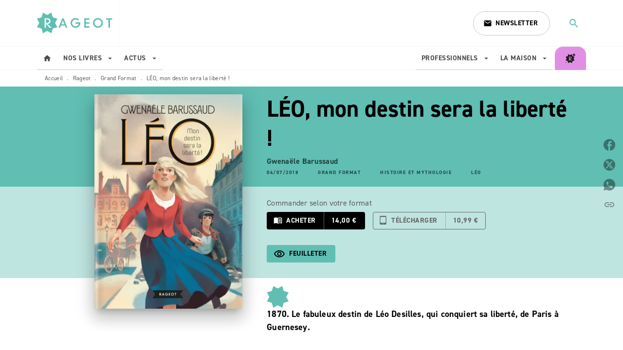

--- FILE ---
content_type: text/html
request_url: https://www.rageot.fr/livre/leo-mon-destin-sera-la-liberte-9782700259193/
body_size: 75783
content:
<!DOCTYPE html><html lang="fr"><head><meta charSet="utf-8"/><meta name="viewport" content="width=device-width"/><meta name="next-head-count" content="2"/><link data-react-helmet="true" rel="canonical" href="https://www.rageot.fr/livre/leo-mon-destin-sera-la-liberte-9782700259193/"/><link data-react-helmet="true" rel="preconnect" href="https://fonts.gstatic.com"/><link data-react-helmet="true" as="favicon" rel="shortcut icon" href="https://media.hachette.fr/18/2025-09/favicon_rageot.png"/><meta data-react-helmet="true" name="title" content="LÉO, mon destin sera la liberté ! (Grand format - Autre 2018), de Gwenaële Barussaud | Rageot"/><meta data-react-helmet="true" name="description" content="1870. La guerre éclate entre la France et la Prusse  ! Léo quitte Guernesey pour rentrer à Paris. Au fil des défaites, le régime vacille, la famille i"/><meta data-react-helmet="true" name="tdm-reservation" content="1"/><meta data-react-helmet="true" property="og:type" content="website"/><meta data-react-helmet="true" property="og:url" content="https://www.rageot.fr/livre/leo-mon-destin-sera-la-liberte-9782700259193/"/><meta data-react-helmet="true" property="og:title" content="LÉO, mon destin sera la liberté ! (Grand format - Autre 2018), de Gwenaële Barussaud | Rageot"/><meta data-react-helmet="true" property="og:description" content="1870. La guerre éclate entre la France et la Prusse  ! Léo quitte Guernesey pour rentrer à Paris. Au fil des défaites, le régime vacille, la famille i"/><meta data-react-helmet="true" property="og:image" content="https://media.hachette.fr/fit-in/500x500/imgArticle/RAGEOT/2018/9782700259193-001-X.jpeg?source=web"/><meta data-react-helmet="true" property="twitter:card" content="summary_large_image"/><meta data-react-helmet="true" property="twitter:url" content="https://www.rageot.fr/livre/leo-mon-destin-sera-la-liberte-9782700259193/"/><meta data-react-helmet="true" property="twitter:title" content="LÉO, mon destin sera la liberté ! (Grand format - Autre 2018), de Gwenaële Barussaud | Rageot"/><meta data-react-helmet="true" property="twitter:description" content="1870. La guerre éclate entre la France et la Prusse  ! Léo quitte Guernesey pour rentrer à Paris. Au fil des défaites, le régime vacille, la famille i"/><meta data-react-helmet="true" property="twitter:image" content="https://media.hachette.fr/fit-in/500x500/imgArticle/RAGEOT/2018/9782700259193-001-X.jpeg?source=web"/><script data-react-helmet="true" type="application/ld+json">{"@context":"https://schema.org","@type":"Book","name":"LÉO, mon destin sera la liberté !","author":{"@type":"Person","name":"Gwenaële Barussaud","url":"https://www.rageot.fr/auteur/gwenaele-barussaud/"},"image":"https://media.hachette.fr/imgArticle/RAGEOT/2018/9782700259193-001-X.jpeg?source=web","numberOfPages":256,"datePublished":"2018-07-04","offers":{"@type":"Offer","price":"14.00","pricecurrency":"EUR","url":"https://www.rageot.fr/livre/leo-mon-destin-sera-la-liberte-9782700259193/","itemCondition":"https://schema.org/NewCondition","availability":"https://schema.org/InStock"}}</script><title data-react-helmet="true">LÉO, mon destin sera la liberté ! (Grand format - Autre 2018), de Gwenaële Barussaud | Rageot</title><link rel="preload" href="/_next/static/css/30bb7ba8624ffc69.css" as="style"/><link rel="stylesheet" href="/_next/static/css/30bb7ba8624ffc69.css" data-n-g=""/><noscript data-n-css=""></noscript><script defer="" nomodule="" src="/_next/static/chunks/polyfills-c67a75d1b6f99dc8.js"></script><script src="/_next/static/chunks/webpack-9765523b66355ddf.js" defer=""></script><script src="/_next/static/chunks/framework-91f7956f9c79db49.js" defer=""></script><script src="/_next/static/chunks/main-5f95ec88460df6da.js" defer=""></script><script src="/_next/static/chunks/pages/_app-527177a87d243005.js" defer=""></script><script src="/_next/static/chunks/5047-bbda3de55e25c97e.js" defer=""></script><script src="/_next/static/chunks/pages/%5B...id%5D-0c2c802db1ac62ed.js" defer=""></script><script src="/_next/static/build-prod-18-41846/_buildManifest.js" defer=""></script><script src="/_next/static/build-prod-18-41846/_ssgManifest.js" defer=""></script><style id="jss-server-side">.MuiSvgIcon-root {
  fill: currentColor;
  width: 1em;
  height: 1em;
  display: inline-block;
  font-size: 1.7142857142857142rem;
  transition: fill 200ms cubic-bezier(0.4, 0, 0.2, 1) 0ms;
  flex-shrink: 0;
  user-select: none;
}
.MuiSvgIcon-colorPrimary {
  color: #60BEB3;
}
.MuiSvgIcon-colorSecondary {
  color: #646464;
}
.MuiSvgIcon-colorAction {
  color: rgba(0, 0, 0, 0.54);
}
.MuiSvgIcon-colorError {
  color: #FF1840;
}
.MuiSvgIcon-colorDisabled {
  color: rgba(0, 0, 0, 0.4);
}
.MuiSvgIcon-fontSizeInherit {
  font-size: inherit;
}
.MuiSvgIcon-fontSizeSmall {
  font-size: 1.4285714285714284rem;
}
.MuiSvgIcon-fontSizeLarge {
  font-size: 2.5rem;
}
.MuiPaper-root {
  color: #000000;
  transition: box-shadow 300ms cubic-bezier(0.4, 0, 0.2, 1) 0ms;
  background-color: #fff;
}
.MuiPaper-rounded {
  border-radius: 8px;
}
.MuiPaper-outlined {
  border: 1px solid #ABBEB6;
}
.MuiPaper-elevation0 {
  box-shadow: none;
}
.MuiPaper-elevation1 {
  box-shadow: 0px 2px 1px -1px rgba(0,0,0,0.2),0px 1px 1px 0px rgba(0,0,0,0.14),0px 1px 3px 0px rgba(0,0,0,0.12);
}
.MuiPaper-elevation2 {
  box-shadow: 0px 3px 1px -2px rgba(0,0,0,0.2),0px 2px 2px 0px rgba(0,0,0,0.14),0px 1px 5px 0px rgba(0,0,0,0.12);
}
.MuiPaper-elevation3 {
  box-shadow: 0px 3px 3px -2px rgba(0,0,0,0.2),0px 3px 4px 0px rgba(0,0,0,0.14),0px 1px 8px 0px rgba(0,0,0,0.12);
}
.MuiPaper-elevation4 {
  box-shadow: 0px 2px 4px -1px rgba(0,0,0,0.2),0px 4px 5px 0px rgba(0,0,0,0.14),0px 1px 10px 0px rgba(0,0,0,0.12);
}
.MuiPaper-elevation5 {
  box-shadow: 0px 3px 5px -1px rgba(0,0,0,0.2),0px 5px 8px 0px rgba(0,0,0,0.14),0px 1px 14px 0px rgba(0,0,0,0.12);
}
.MuiPaper-elevation6 {
  box-shadow: 0px 3px 5px -1px rgba(0,0,0,0.2),0px 6px 10px 0px rgba(0,0,0,0.14),0px 1px 18px 0px rgba(0,0,0,0.12);
}
.MuiPaper-elevation7 {
  box-shadow: 0px 4px 5px -2px rgba(0,0,0,0.2),0px 7px 10px 1px rgba(0,0,0,0.14),0px 2px 16px 1px rgba(0,0,0,0.12);
}
.MuiPaper-elevation8 {
  box-shadow: 0px 5px 5px -3px rgba(0,0,0,0.2),0px 8px 10px 1px rgba(0,0,0,0.14),0px 3px 14px 2px rgba(0,0,0,0.12);
}
.MuiPaper-elevation9 {
  box-shadow: 0px 5px 6px -3px rgba(0,0,0,0.2),0px 9px 12px 1px rgba(0,0,0,0.14),0px 3px 16px 2px rgba(0,0,0,0.12);
}
.MuiPaper-elevation10 {
  box-shadow: 0px 6px 6px -3px rgba(0,0,0,0.2),0px 10px 14px 1px rgba(0,0,0,0.14),0px 4px 18px 3px rgba(0,0,0,0.12);
}
.MuiPaper-elevation11 {
  box-shadow: 0px 6px 7px -4px rgba(0,0,0,0.2),0px 11px 15px 1px rgba(0,0,0,0.14),0px 4px 20px 3px rgba(0,0,0,0.12);
}
.MuiPaper-elevation12 {
  box-shadow: 0px 7px 8px -4px rgba(0,0,0,0.2),0px 12px 17px 2px rgba(0,0,0,0.14),0px 5px 22px 4px rgba(0,0,0,0.12);
}
.MuiPaper-elevation13 {
  box-shadow: 0px 7px 8px -4px rgba(0,0,0,0.2),0px 13px 19px 2px rgba(0,0,0,0.14),0px 5px 24px 4px rgba(0,0,0,0.12);
}
.MuiPaper-elevation14 {
  box-shadow: 0px 7px 9px -4px rgba(0,0,0,0.2),0px 14px 21px 2px rgba(0,0,0,0.14),0px 5px 26px 4px rgba(0,0,0,0.12);
}
.MuiPaper-elevation15 {
  box-shadow: 0px 8px 9px -5px rgba(0,0,0,0.2),0px 15px 22px 2px rgba(0,0,0,0.14),0px 6px 28px 5px rgba(0,0,0,0.12);
}
.MuiPaper-elevation16 {
  box-shadow: 0px 8px 10px -5px rgba(0,0,0,0.2),0px 16px 24px 2px rgba(0,0,0,0.14),0px 6px 30px 5px rgba(0,0,0,0.12);
}
.MuiPaper-elevation17 {
  box-shadow: 0px 8px 11px -5px rgba(0,0,0,0.2),0px 17px 26px 2px rgba(0,0,0,0.14),0px 6px 32px 5px rgba(0,0,0,0.12);
}
.MuiPaper-elevation18 {
  box-shadow: 0px 9px 11px -5px rgba(0,0,0,0.2),0px 18px 28px 2px rgba(0,0,0,0.14),0px 7px 34px 6px rgba(0,0,0,0.12);
}
.MuiPaper-elevation19 {
  box-shadow: 0px 9px 12px -6px rgba(0,0,0,0.2),0px 19px 29px 2px rgba(0,0,0,0.14),0px 7px 36px 6px rgba(0,0,0,0.12);
}
.MuiPaper-elevation20 {
  box-shadow: 0px 10px 13px -6px rgba(0,0,0,0.2),0px 20px 31px 3px rgba(0,0,0,0.14),0px 8px 38px 7px rgba(0,0,0,0.12);
}
.MuiPaper-elevation21 {
  box-shadow: 0px 10px 13px -6px rgba(0,0,0,0.2),0px 21px 33px 3px rgba(0,0,0,0.14),0px 8px 40px 7px rgba(0,0,0,0.12);
}
.MuiPaper-elevation22 {
  box-shadow: 0px 10px 14px -6px rgba(0,0,0,0.2),0px 22px 35px 3px rgba(0,0,0,0.14),0px 8px 42px 7px rgba(0,0,0,0.12);
}
.MuiPaper-elevation23 {
  box-shadow: 0px 11px 14px -7px rgba(0,0,0,0.2),0px 23px 36px 3px rgba(0,0,0,0.14),0px 9px 44px 8px rgba(0,0,0,0.12);
}
.MuiPaper-elevation24 {
  box-shadow: 0px 11px 15px -7px rgba(0,0,0,0.2),0px 24px 38px 3px rgba(0,0,0,0.14),0px 9px 46px 8px rgba(0,0,0,0.12);
}
.MuiButtonBase-root {
  color: inherit;
  border: 0;
  cursor: pointer;
  margin: 0;
  display: inline-flex;
  outline: 0;
  padding: 0;
  position: relative;
  align-items: center;
  user-select: none;
  border-radius: 0;
  vertical-align: middle;
  -moz-appearance: none;
  justify-content: center;
  text-decoration: none;
  background-color: transparent;
  -webkit-appearance: none;
  -webkit-tap-highlight-color: transparent;
}
.MuiButtonBase-root::-moz-focus-inner {
  border-style: none;
}
.MuiButtonBase-root.Mui-disabled {
  cursor: default;
  pointer-events: none;
}
@media print {
  .MuiButtonBase-root {
    color-adjust: exact;
  }
}
  .MuiIconButton-root {
    flex: 0 0 auto;
    color: rgba(0, 0, 0, 0.54);
    padding: 12px;
    overflow: visible;
    font-size: 1.7142857142857142rem;
    text-align: center;
    transition: background-color 150ms cubic-bezier(0.4, 0, 0.2, 1) 0ms;
    border-radius: 50%;
  }
  .MuiIconButton-root:hover {
    background-color: rgba(0, 0, 0, 0);
  }
  .MuiIconButton-root.Mui-disabled {
    color: rgba(0, 0, 0, 0.4);
    background-color: transparent;
  }
@media (hover: none) {
  .MuiIconButton-root:hover {
    background-color: transparent;
  }
}
  .MuiIconButton-edgeStart {
    margin-left: -12px;
  }
  .MuiIconButton-sizeSmall.MuiIconButton-edgeStart {
    margin-left: -3px;
  }
  .MuiIconButton-edgeEnd {
    margin-right: -12px;
  }
  .MuiIconButton-sizeSmall.MuiIconButton-edgeEnd {
    margin-right: -3px;
  }
  .MuiIconButton-colorInherit {
    color: inherit;
  }
  .MuiIconButton-colorPrimary {
    color: #60BEB3;
  }
  .MuiIconButton-colorPrimary:hover {
    background-color: rgba(96, 190, 179, 0);
  }
@media (hover: none) {
  .MuiIconButton-colorPrimary:hover {
    background-color: transparent;
  }
}
  .MuiIconButton-colorSecondary {
    color: #646464;
  }
  .MuiIconButton-colorSecondary:hover {
    background-color: rgba(100, 100, 100, 0);
  }
@media (hover: none) {
  .MuiIconButton-colorSecondary:hover {
    background-color: transparent;
  }
}
  .MuiIconButton-sizeSmall {
    padding: 3px;
    font-size: 1.2857142857142856rem;
  }
  .MuiIconButton-label {
    width: 100%;
    display: flex;
    align-items: inherit;
    justify-content: inherit;
  }
  .MuiTypography-root {
    margin: 0;
  }
  .MuiTypography-body2 {
    font-size: 1rem;
    font-family: 'din-2014', sans-serif;
    font-weight: 400;
    line-height: 1.25;
    letter-spacing: 0.27px;
  }
  .MuiTypography-body1 {
    font-size: 1.0625rem;
    font-family: 'din-2014', sans-serif;
    font-weight: 400;
    line-height: 1.55;
    letter-spacing: 0.53px;
  }
@media (min-width:600px) {
  .MuiTypography-body1 {
    font-size: 1.129rem;
  }
}
@media (min-width:960px) {
  .MuiTypography-body1 {
    font-size: 1.129rem;
  }
}
@media (min-width:1176px) {
  .MuiTypography-body1 {
    font-size: 1.129rem;
  }
}
  .MuiTypography-caption {
    color: rgba(0,0,0,0.64);
    font-size: 12px;
    font-family: 'din-2014', sans-serif;
    font-weight: 400;
    line-height: 1.33;
    letter-spacing: 0.3px;
  }
  .MuiTypography-button {
    font-size: 14px;
    font-family: 'din-2014', sans-serif;
    font-weight: 700;
    line-height: 1.143;
    letter-spacing: 0.5px;
    text-transform: uppercase;
  }
  .MuiTypography-h1 {
    font-size: 3rem;
    font-family: 'din-2014', sans-serif;
    font-weight: 700;
    line-height: 1.2;
    letter-spacing: -0.91px;
  }
@media (min-width:600px) {
  .MuiTypography-h1 {
    font-size: 3.9583rem;
  }
}
@media (min-width:960px) {
  .MuiTypography-h1 {
    font-size: 4.5833rem;
  }
}
@media (min-width:1176px) {
  .MuiTypography-h1 {
    font-size: 5rem;
  }
}
  .MuiTypography-h2 {
    font-size: 2.25rem;
    font-family: 'din-2014', sans-serif;
    font-weight: 700;
    line-height: 1.07;
    letter-spacing: -0.68px;
  }
@media (min-width:600px) {
  .MuiTypography-h2 {
    font-size: 2.8037rem;
  }
}
@media (min-width:960px) {
  .MuiTypography-h2 {
    font-size: 3.271rem;
  }
}
@media (min-width:1176px) {
  .MuiTypography-h2 {
    font-size: 3.5047rem;
  }
}
  .MuiTypography-h3 {
    font-size: 2rem;
    font-family: 'din-2014', sans-serif;
    font-weight: 700;
    line-height: 1.25;
    letter-spacing: 0;
  }
@media (min-width:600px) {
  .MuiTypography-h3 {
    font-size: 2.6rem;
  }
}
@media (min-width:960px) {
  .MuiTypography-h3 {
    font-size: 2.8rem;
  }
}
@media (min-width:1176px) {
  .MuiTypography-h3 {
    font-size: 3rem;
  }
}
  .MuiTypography-h4 {
    font-size: 1.5rem;
    font-family: 'din-2014', sans-serif;
    font-weight: 700;
    line-height: 1.25;
    letter-spacing: 0.17px;
  }
@media (min-width:600px) {
  .MuiTypography-h4 {
    font-size: 1.8rem;
  }
}
@media (min-width:960px) {
  .MuiTypography-h4 {
    font-size: 2rem;
  }
}
@media (min-width:1176px) {
  .MuiTypography-h4 {
    font-size: 2rem;
  }
}
  .MuiTypography-h5 {
    font-size: 1.25rem;
    font-family: 'din-2014', sans-serif;
    font-weight: 700;
    line-height: 1.33;
    letter-spacing: 0.16px;
  }
@media (min-width:600px) {
  .MuiTypography-h5 {
    font-size: 1.3158rem;
  }
}
@media (min-width:960px) {
  .MuiTypography-h5 {
    font-size: 1.5038rem;
  }
}
@media (min-width:1176px) {
  .MuiTypography-h5 {
    font-size: 1.5038rem;
  }
}
  .MuiTypography-h6 {
    font-size: 1.125rem;
    font-family: 'din-2014', sans-serif;
    font-weight: 700;
    line-height: 1.2;
    letter-spacing: 0.24px;
  }
@media (min-width:600px) {
  .MuiTypography-h6 {
    font-size: 1.25rem;
  }
}
@media (min-width:960px) {
  .MuiTypography-h6 {
    font-size: 1.25rem;
  }
}
@media (min-width:1176px) {
  .MuiTypography-h6 {
    font-size: 1.25rem;
  }
}
  .MuiTypography-subtitle1 {
    font-size: 16px;
    font-family: 'din-2014', sans-serif;
    font-weight: 500;
    line-height: 1.5;
    letter-spacing: 0.15px;
  }
  .MuiTypography-subtitle2 {
    font-size: 1.0625rem;
    font-family: 'din-2014', sans-serif;
    font-weight: 500;
    line-height: 1.55;
    letter-spacing: 0.16px;
  }
@media (min-width:600px) {
  .MuiTypography-subtitle2 {
    font-size: 1.129rem;
  }
}
@media (min-width:960px) {
  .MuiTypography-subtitle2 {
    font-size: 1.129rem;
  }
}
@media (min-width:1176px) {
  .MuiTypography-subtitle2 {
    font-size: 1.129rem;
  }
}
  .MuiTypography-overline {
    font-size: 10px;
    font-family: 'din-2014', sans-serif;
    font-weight: 700;
    line-height: 1.6;
    letter-spacing: 1.5px;
    text-transform: uppercase;
  }
  .MuiTypography-srOnly {
    width: 1px;
    height: 1px;
    overflow: hidden;
    position: absolute;
  }
  .MuiTypography-alignLeft {
    text-align: left;
  }
  .MuiTypography-alignCenter {
    text-align: center;
  }
  .MuiTypography-alignRight {
    text-align: right;
  }
  .MuiTypography-alignJustify {
    text-align: justify;
  }
  .MuiTypography-noWrap {
    overflow: hidden;
    white-space: nowrap;
    text-overflow: ellipsis;
  }
  .MuiTypography-gutterBottom {
    margin-bottom: 0.35em;
  }
  .MuiTypography-paragraph {
    margin-bottom: 16px;
  }
  .MuiTypography-colorInherit {
    color: inherit;
  }
  .MuiTypography-colorPrimary {
    color: #60BEB3;
  }
  .MuiTypography-colorSecondary {
    color: #646464;
  }
  .MuiTypography-colorTextPrimary {
    color: #000000;
  }
  .MuiTypography-colorTextSecondary {
    color: #5C5C5C;
  }
  .MuiTypography-colorError {
    color: #FF1840;
  }
  .MuiTypography-displayInline {
    display: inline;
  }
  .MuiTypography-displayBlock {
    display: block;
  }
  .MuiBreadcrumbs-root {
    color: #000000;
    font-size: 12px;
  }
  .MuiBreadcrumbs-ol {
    margin: 0;
    display: flex;
    padding: 0;
    flex-wrap: wrap;
    list-style: none;
    align-items: center;
  }
  .MuiBreadcrumbs-separator {
    color: #60BEB3;
    display: flex;
    transform: translateY(3px);
    margin-left: 8px;
    user-select: none;
    margin-right: 8px;
    vertical-align: middle;
  }
  .MuiButton-root {
    color: #000000;
    padding: 6px 16px;
    font-size: 14px;
    min-width: 64px;
    box-sizing: border-box;
    min-height: 36px;
    transition: background-color 250ms cubic-bezier(0.4, 0, 0.2, 1) 0ms,box-shadow 250ms cubic-bezier(0.4, 0, 0.2, 1) 0ms,border 250ms cubic-bezier(0.4, 0, 0.2, 1) 0ms;
    font-family: 'din-2014', sans-serif;
    font-weight: 700;
    line-height: 1.143;
    padding-left: 18px;
    border-radius: 4px;
    padding-right: 18px;
    letter-spacing: 0.5px;
    text-transform: uppercase;
    background-color: #fff;
  }
  .MuiButton-root:hover {
    text-decoration: none;
    background-color: rgba(0, 0, 0, 0);
  }
  .MuiButton-root.Mui-disabled {
    color: rgba(0, 0, 0, 0.4);
  }
@media (hover: none) {
  .MuiButton-root:hover {
    background-color: transparent;
  }
}
  .MuiButton-root:hover.Mui-disabled {
    background-color: transparent;
  }
  .MuiButton-label {
    width: 100%;
    display: inherit;
    align-items: inherit;
    justify-content: inherit;
  }
  .MuiButton-text {
    color: rgba(0, 0, 0, 1);
    opacity: 1;
    padding: 6px 8px;
  }
  .MuiButton-text:hover {
    opacity: 1;
  }
  .MuiButton-textPrimary {
    color: #60BEB3;
  }
  .MuiButton-textPrimary:hover {
    background-color: rgba(96, 190, 179, 0);
  }
@media (hover: none) {
  .MuiButton-textPrimary:hover {
    background-color: transparent;
  }
}
  .MuiButton-textSecondary {
    color: #646464;
  }
  .MuiButton-textSecondary:hover {
    background-color: rgba(100, 100, 100, 0);
  }
@media (hover: none) {
  .MuiButton-textSecondary:hover {
    background-color: transparent;
  }
}
  .MuiButton-outlined {
    border: 1px solid rgba(0, 0, 0, 0.23);
    padding: 5px 15px;
    box-shadow: none;
    border-radius: 4px;
    background-color: transparent;
  }
  .MuiButton-outlined.Mui-disabled {
    border: 1px solid rgba(0, 0, 0, 0.2);
  }
  .MuiButton-outlinedPrimary {
    color: #60BEB3;
    border: 1px solid rgba(96, 190, 179, 0.5);
    border-color: #60BEB3;
  }
  .MuiButton-outlinedPrimary:hover {
    color: #60BEB3;
    border: 1px solid #60BEB3;
    box-shadow: 2px;
    border-color: #60BEB3;
    background-color: rgba(96, 190, 179, 0);
  }
  .MuiButton-outlinedPrimary:focus {
    color: #298D83;
    box-shadow: 4px;
    border-color: #298D83;
  }
  .MuiButton-outlinedPrimary.Mui-disabled {
    opacity: 0.5;
  }
@media (hover: none) {
  .MuiButton-outlinedPrimary:hover {
    background-color: transparent;
  }
}
  .MuiButton-outlinedSecondary {
    color: #646464;
    border: 1px solid rgba(100, 100, 100, 0.5);
    border-color: #646464;
  }
  .MuiButton-outlinedSecondary:hover {
    border: 1px solid #646464;
    box-shadow: 0px 2px 4px -1px rgba(0,0,0,0.2),0px 4px 5px 0px rgba(0,0,0,0.14),0px 1px 10px 0px rgba(0,0,0,0.12);
    background-color: rgba(100, 100, 100, 0);
  }
  .MuiButton-outlinedSecondary.Mui-disabled {
    color: rgba(255, 255, 255, 0.40);
    border: 1px solid rgba(0, 0, 0, 0.4);
    opacity: 0.5;
    background-color: #646464;
  }
  .MuiButton-outlinedSecondary:focus {
    color: #3A3A3A;
    box-shadow: 4px;
    border-color: #3A3A3A;
  }
  .MuiButton-outlinedSecondary .MuiTouchRipple-child {
    background-color: #f5f5f5;
  }
  .MuiButton-outlinedSecondary  {
    -mui-touch-ripple-child: [object Object];
  }
@media (hover: none) {
  .MuiButton-outlinedSecondary:hover {
    background-color: transparent;
  }
}
  .MuiButton-contained {
    color: #fff;
    box-shadow: none;
    border-radius: 4px;
    background-color: #000000;
  }
  .MuiButton-contained:hover {
    color: #000000;
    box-shadow: 2px;
    background-color: #fff;
  }
  .MuiButton-contained.Mui-focusVisible {
    box-shadow: 0px 3px 5px -1px rgba(0,0,0,0.2),0px 6px 10px 0px rgba(0,0,0,0.14),0px 1px 18px 0px rgba(0,0,0,0.12);
  }
  .MuiButton-contained:active {
    box-shadow: 0px 5px 5px -3px rgba(0,0,0,0.2),0px 8px 10px 1px rgba(0,0,0,0.14),0px 3px 14px 2px rgba(0,0,0,0.12);
  }
  .MuiButton-contained.Mui-disabled {
    color: rgba(0, 0, 0, 0.4);
    opacity: 0.24;
    box-shadow: none;
    background-color: #000000;
  }
  .MuiButton-contained:focus {
    background: linear-gradient(palette.common.medium, rgba(0, 0, 0, 0.4));;
    box-shadow: 4px;
  }
@media (hover: none) {
  .MuiButton-contained:hover {
    box-shadow: 0px 3px 1px -2px rgba(0,0,0,0.2),0px 2px 2px 0px rgba(0,0,0,0.14),0px 1px 5px 0px rgba(0,0,0,0.12);
    background-color: #e0e0e0;
  }
}
  .MuiButton-contained:hover.Mui-disabled {
    background-color: rgba(0, 0, 0, 0.2);
  }
  .MuiButton-containedPrimary {
    color: #000000;
    box-shadow: none;
    background-color: #60BEB3;
  }
  .MuiButton-containedPrimary:hover {
    box-shadow: 2px;
    background-color: #298D83;
  }
  .MuiButton-containedPrimary .MuiTouchRipple-child {
    background-color: #60BEB3;
  }
  .MuiButton-containedPrimary.Mui-disabled {
    opacity: 0.24;
    background-color: #60BEB3;
  }
  .MuiButton-containedPrimary:focus {
    box-shadow: 4px;
    background-color: #60BEB3;
  }
  .MuiButton-containedPrimary  {
    -mui-touch-ripple-child: [object Object];
  }
@media (hover: none) {
  .MuiButton-containedPrimary:hover {
    background-color: #60BEB3;
  }
}
  .MuiButton-containedSecondary {
    color: #fff;
    box-shadow: none;
    background-color: #646464;
  }
  .MuiButton-containedSecondary:hover {
    background: linear-gradient(#545454, #808080);;
    box-shadow: 3px;
    background-color: #646464;
  }
  .MuiButton-containedSecondary.Mui-disabled {
    color: #fff;
    opacity: 0.24;
    background-color: #646464;
  }
  .MuiButton-containedSecondary:focus {
    box-shadow: 4;
    background-color: #3A3A3A;
  }
  .MuiButton-containedSecondary .MuiTouchRipple-child {
    background-color: #E9EFEF;
  }
  .MuiButton-containedSecondary  {
    -mui-touch-ripple-child: [object Object];
  }
@media (hover: none) {
  .MuiButton-containedSecondary:hover {
    background-color: #646464;
  }
}
  .MuiButton-disableElevation {
    box-shadow: none;
  }
  .MuiButton-disableElevation:hover {
    box-shadow: none;
  }
  .MuiButton-disableElevation.Mui-focusVisible {
    box-shadow: none;
  }
  .MuiButton-disableElevation:active {
    box-shadow: none;
  }
  .MuiButton-disableElevation.Mui-disabled {
    box-shadow: none;
  }
  .MuiButton-colorInherit {
    color: inherit;
    border-color: currentColor;
  }
  .MuiButton-textSizeSmall {
    padding: 4px 5px;
    font-size: 0.9285714285714285rem;
  }
  .MuiButton-textSizeLarge {
    padding: 8px 11px;
    font-size: 1.0714285714285714rem;
  }
  .MuiButton-outlinedSizeSmall {
    padding: 3px 9px;
    font-size: 0.9285714285714285rem;
  }
  .MuiButton-outlinedSizeLarge {
    padding: 7px 21px;
    font-size: 1.0714285714285714rem;
  }
  .MuiButton-containedSizeSmall {
    padding: 4px 10px;
    font-size: 0.9285714285714285rem;
  }
  .MuiButton-containedSizeLarge {
    padding: 8px 22px;
    font-size: 1.0714285714285714rem;
  }
  .MuiButton-fullWidth {
    width: 100%;
  }
  .MuiButton-startIcon {
    display: inherit;
    margin-left: -4px;
    margin-right: 8px;
  }
  .MuiButton-startIcon.MuiButton-iconSizeSmall {
    margin-left: -2px;
  }
  .MuiButton-endIcon {
    display: inherit;
    margin-left: 8px;
    margin-right: -4px;
  }
  .MuiButton-endIcon.MuiButton-iconSizeSmall {
    margin-right: -2px;
  }
  .MuiButton-iconSizeSmall > *:first-child {
    font-size: 18px;
  }
  .MuiButton-iconSizeMedium > *:first-child {
    font-size: 20px;
  }
  .MuiButton-iconSizeLarge > *:first-child {
    font-size: 22px;
  }
  .MuiCard-root {
    overflow: hidden;
  }
  .MuiCardActionArea-root {
    width: 100%;
    display: block;
    text-align: inherit;
  }
  .MuiCardActionArea-root:hover .MuiCardActionArea-focusHighlight {
    opacity: 0;
  }
  .MuiCardActionArea-root.Mui-focusVisible .MuiCardActionArea-focusHighlight {
    opacity: 0.12;
  }
  .MuiCardActionArea-focusHighlight {
    top: 0;
    left: 0;
    right: 0;
    bottom: 0;
    opacity: 0;
    overflow: hidden;
    position: absolute;
    transition: opacity 250ms cubic-bezier(0.4, 0, 0.2, 1) 0ms;
    border-radius: inherit;
    pointer-events: none;
    background-color: currentcolor;
  }
  .MuiCardContent-root {
    padding: 16px;
  }
  .MuiCardContent-root:last-child {
    padding-bottom: 24px;
  }
  .MuiCardMedia-root {
    display: block;
    background-size: cover;
    background-repeat: no-repeat;
    background-position: center;
  }
  .MuiCardMedia-media {
    width: 100%;
  }
  .MuiCardMedia-img {
    object-fit: cover;
  }
  .MuiChip-root {
    color: rgba(0, 0, 0, .64);
    border: none;
    cursor: default;
    height: 24px;
    display: inline-flex;
    outline: 0;
    padding: 0;
    font-size: 14px;
    box-sizing: border-box;
    transition: background-color 300ms cubic-bezier(0.4, 0, 0.2, 1) 0ms,box-shadow 300ms cubic-bezier(0.4, 0, 0.2, 1) 0ms;
    align-items: center;
    font-family: "Mukta", "Helvetica", "Arial", sans-serif;
    font-weight: 600;
    white-space: nowrap;
    border-radius: 4px;
    letter-spacing: 0.094rem;
    text-transform: uppercase;
    vertical-align: middle;
    justify-content: center;
    text-decoration: none;
    background-color: transparent;
  }
  .MuiChip-root.Mui-disabled {
    opacity: 0.5;
    pointer-events: none;
  }
  .MuiChip-root .MuiChip-avatar {
    color: #616161;
    width: 24px;
    height: 24px;
    font-size: 0.8571428571428571rem;
    margin-left: 5px;
    margin-right: -6px;
  }
  .MuiChip-root .MuiChip-avatarColorPrimary {
    color: #fff;
    background-color: #298D83;
  }
  .MuiChip-root .MuiChip-avatarColorSecondary {
    color: #fff;
    background-color: #3A3A3A;
  }
  .MuiChip-root .MuiChip-avatarSmall {
    width: 18px;
    height: 18px;
    font-size: 0.7142857142857142rem;
    margin-left: 4px;
    margin-right: -4px;
  }
  .MuiChip-sizeSmall {
    height: 18px;
    font-size: 0.625rem;
    padding-left: 4px;
    padding-right: 4px;
  }
  .MuiChip-colorPrimary {
    color: #fff;
    background-color: #60BEB3;
  }
  .MuiChip-colorSecondary {
    color: #fff;
    background-color: #646464;
  }
  .MuiChip-clickable {
    cursor: pointer;
    user-select: none;
    -webkit-tap-highlight-color: transparent;
  }
  .MuiChip-clickable:hover, .MuiChip-clickable:focus {
    color: #60BEB3;
    background-color: inherit;
  }
  .MuiChip-clickable:active {
    box-shadow: 0px 2px 1px -1px rgba(0,0,0,0.2),0px 1px 1px 0px rgba(0,0,0,0.14),0px 1px 3px 0px rgba(0,0,0,0.12);
  }
  .MuiChip-clickable:hover {
    color: #000000;
  }
  .MuiChip-clickableColorPrimary:hover, .MuiChip-clickableColorPrimary:focus {
    background-color: rgb(108, 195, 185);
  }
  .MuiChip-clickableColorSecondary:hover, .MuiChip-clickableColorSecondary:focus {
    background-color: rgb(112, 112, 112);
  }
  .MuiChip-deletable:focus {
    background-color: rgb(206, 206, 206);
  }
  .MuiChip-deletableColorPrimary:focus {
    background-color: rgb(127, 203, 194);
  }
  .MuiChip-deletableColorSecondary:focus {
    background-color: rgb(131, 131, 131);
  }
  .MuiChip-outlined {
    border: 1px solid rgba(0, 0, 0, 0.23);
    background-color: transparent;
  }
  .MuiChip-clickable.MuiChip-outlined:hover, .MuiChip-clickable.MuiChip-outlined:focus, .MuiChip-deletable.MuiChip-outlined:focus {
    background-color: rgba(0, 0, 0, 0);
  }
  .MuiChip-outlined .MuiChip-avatar {
    margin-left: 4px;
  }
  .MuiChip-outlined .MuiChip-avatarSmall {
    margin-left: 2px;
  }
  .MuiChip-outlined .MuiChip-icon {
    margin-left: 4px;
  }
  .MuiChip-outlined .MuiChip-iconSmall {
    margin-left: 2px;
  }
  .MuiChip-outlined .MuiChip-deleteIcon {
    margin-right: 5px;
  }
  .MuiChip-outlined .MuiChip-deleteIconSmall {
    margin-right: 3px;
  }
  .MuiChip-outlinedPrimary {
    color: #60BEB3;
    border: 1px solid #60BEB3;
  }
  .MuiChip-clickable.MuiChip-outlinedPrimary:hover, .MuiChip-clickable.MuiChip-outlinedPrimary:focus, .MuiChip-deletable.MuiChip-outlinedPrimary:focus {
    background-color: rgba(96, 190, 179, 0);
  }
  .MuiChip-outlinedSecondary {
    color: #646464;
    border: 1px solid #646464;
  }
  .MuiChip-clickable.MuiChip-outlinedSecondary:hover, .MuiChip-clickable.MuiChip-outlinedSecondary:focus, .MuiChip-deletable.MuiChip-outlinedSecondary:focus {
    background-color: rgba(100, 100, 100, 0);
  }
  .MuiChip-icon {
    color: #616161;
    margin-left: 5px;
    margin-right: -6px;
  }
  .MuiChip-iconSmall {
    width: 18px;
    height: 18px;
    margin-left: 4px;
    margin-right: -4px;
  }
  .MuiChip-iconColorPrimary {
    color: inherit;
  }
  .MuiChip-iconColorSecondary {
    color: inherit;
  }
  .MuiChip-label {
    overflow: hidden;
    white-space: nowrap;
    padding-left: 6px;
    padding-right: 6px;
    text-overflow: ellipsis;
  }
  .MuiChip-labelSmall {
    padding-left: 8px;
    padding-right: 8px;
  }
  .MuiChip-deleteIcon {
    color: rgba(0, 0, 0, 0.26);
    width: 22px;
    cursor: pointer;
    height: 22px;
    margin: 0 5px 0 -6px;
    -webkit-tap-highlight-color: transparent;
  }
  .MuiChip-deleteIcon:hover {
    color: rgba(0, 0, 0, 0.4);
  }
  .MuiChip-deleteIconSmall {
    width: 16px;
    height: 16px;
    margin-left: -4px;
    margin-right: 4px;
  }
  .MuiChip-deleteIconColorPrimary {
    color: rgba(255, 255, 255, 0.7);
  }
  .MuiChip-deleteIconColorPrimary:hover, .MuiChip-deleteIconColorPrimary:active {
    color: #fff;
  }
  .MuiChip-deleteIconColorSecondary {
    color: rgba(255, 255, 255, 0.7);
  }
  .MuiChip-deleteIconColorSecondary:hover, .MuiChip-deleteIconColorSecondary:active {
    color: #fff;
  }
  .MuiChip-deleteIconOutlinedColorPrimary {
    color: rgba(96, 190, 179, 0.7);
  }
  .MuiChip-deleteIconOutlinedColorPrimary:hover, .MuiChip-deleteIconOutlinedColorPrimary:active {
    color: #60BEB3;
  }
  .MuiChip-deleteIconOutlinedColorSecondary {
    color: rgba(100, 100, 100, 0.7);
  }
  .MuiChip-deleteIconOutlinedColorSecondary:hover, .MuiChip-deleteIconOutlinedColorSecondary:active {
    color: #646464;
  }
  .MuiContainer-root {
    width: 100%;
    display: block;
    box-sizing: border-box;
    margin-left: auto;
    margin-right: auto;
    padding-left: 16px;
    padding-right: 16px;
  }
@media (min-width:600px) {
  .MuiContainer-root {
    padding-left: 24px;
    padding-right: 24px;
  }
}
  .MuiContainer-disableGutters {
    padding-left: 0;
    padding-right: 0;
  }
@media (min-width:600px) {
  .MuiContainer-fixed {
    max-width: 600px;
  }
}
@media (min-width:936px) {
  .MuiContainer-fixed {
    max-width: 936px;
  }
}
@media (min-width:960px) {
  .MuiContainer-fixed {
    max-width: 960px;
  }
}
@media (min-width:1176px) {
  .MuiContainer-fixed {
    max-width: 1176px;
  }
}
@media (min-width:1512px) {
  .MuiContainer-fixed {
    max-width: 1512px;
  }
}
@media (min-width:0px) {
  .MuiContainer-maxWidthXs {
    max-width: 444px;
  }
}
@media (min-width:600px) {
  .MuiContainer-maxWidthSm {
    max-width: 600px;
  }
}
@media (min-width:960px) {
  .MuiContainer-maxWidthMd {
    max-width: 960px;
  }
}
@media (min-width:1176px) {
  .MuiContainer-maxWidthLg {
    max-width: 1176px;
  }
}
@media (min-width:1512px) {
  .MuiContainer-maxWidthXl {
    max-width: 1512px;
  }
}
  html {
    box-sizing: border-box;
    -webkit-font-smoothing: antialiased;
    -moz-osx-font-smoothing: grayscale;
  }
  *, *::before, *::after {
    box-sizing: inherit;
  }
  strong, b {
    font-weight: 800;
  }
  body {
    color: #000000;
    margin: 0;
    font-size: 1rem;
    font-family: 'din-2014', sans-serif;
    font-weight: 400;
    line-height: 1.25;
    letter-spacing: 0.27px;
    background-color: #fff;
  }
@media print {
  body {
    background-color: #fff;
  }
}
  body::backdrop {
    background-color: #fff;
  }
  .MuiDrawer-docked {
    flex: 0 0 auto;
  }
  .MuiDrawer-paper {
    top: 0;
    flex: 1 0 auto;
    height: 100%;
    display: flex;
    outline: 0;
    z-index: 1200;
    position: fixed;
    overflow-y: auto;
    flex-direction: column;
    -webkit-overflow-scrolling: touch;
  }
  .MuiDrawer-paperAnchorLeft {
    left: 0;
    right: auto;
  }
  .MuiDrawer-paperAnchorRight {
    left: auto;
    right: 0;
  }
  .MuiDrawer-paperAnchorTop {
    top: 0;
    left: 0;
    right: 0;
    bottom: auto;
    height: auto;
    max-height: 100%;
  }
  .MuiDrawer-paperAnchorBottom {
    top: auto;
    left: 0;
    right: 0;
    bottom: 0;
    height: auto;
    max-height: 100%;
  }
  .MuiDrawer-paperAnchorDockedLeft {
    border-right: 1px solid #ABBEB6;
  }
  .MuiDrawer-paperAnchorDockedTop {
    border-bottom: 1px solid #ABBEB6;
  }
  .MuiDrawer-paperAnchorDockedRight {
    border-left: 1px solid #ABBEB6;
  }
  .MuiDrawer-paperAnchorDockedBottom {
    border-top: 1px solid #ABBEB6;
  }
@keyframes mui-auto-fill {}
@keyframes mui-auto-fill-cancel {}
  .MuiInputBase-root {
    color: #000000;
    cursor: text;
    display: inline-flex;
    position: relative;
    font-size: 1.0625rem;
    box-sizing: border-box;
    align-items: center;
    font-family: 'din-2014', sans-serif;
    font-weight: 400;
    line-height: 1.1876em;
    letter-spacing: 0.53px;
  }
@media (min-width:600px) {
  .MuiInputBase-root {
    font-size: 1.129rem;
  }
}
@media (min-width:960px) {
  .MuiInputBase-root {
    font-size: 1.129rem;
  }
}
@media (min-width:1176px) {
  .MuiInputBase-root {
    font-size: 1.129rem;
  }
}
  .MuiInputBase-root.Mui-disabled {
    color: rgba(0, 0, 0, 0.38);
    cursor: default;
  }
  .MuiInputBase-multiline {
    padding: 6px 0 7px;
  }
  .MuiInputBase-multiline.MuiInputBase-marginDense {
    padding-top: 3px;
  }
  .MuiInputBase-fullWidth {
    width: 100%;
  }
  .MuiInputBase-input {
    font: inherit;
    color: currentColor;
    width: 100%;
    border: 0;
    height: 1.1876em;
    margin: 0;
    display: block;
    padding: 6px 0 7px;
    min-width: 0;
    background: none;
    box-sizing: content-box;
    animation-name: mui-auto-fill-cancel;
    letter-spacing: inherit;
    animation-duration: 10ms;
    -webkit-tap-highlight-color: transparent;
  }
  .MuiInputBase-input::-webkit-input-placeholder {
    color: currentColor;
    opacity: 0.42;
    transition: opacity 200ms cubic-bezier(0.4, 0, 0.2, 1) 0ms;
  }
  .MuiInputBase-input::-moz-placeholder {
    color: currentColor;
    opacity: 0.42;
    transition: opacity 200ms cubic-bezier(0.4, 0, 0.2, 1) 0ms;
  }
  .MuiInputBase-input:-ms-input-placeholder {
    color: currentColor;
    opacity: 0.42;
    transition: opacity 200ms cubic-bezier(0.4, 0, 0.2, 1) 0ms;
  }
  .MuiInputBase-input::-ms-input-placeholder {
    color: currentColor;
    opacity: 0.42;
    transition: opacity 200ms cubic-bezier(0.4, 0, 0.2, 1) 0ms;
  }
  .MuiInputBase-input:focus {
    outline: 0;
  }
  .MuiInputBase-input:invalid {
    box-shadow: none;
  }
  .MuiInputBase-input::-webkit-search-decoration {
    -webkit-appearance: none;
  }
  .MuiInputBase-input.Mui-disabled {
    opacity: 1;
  }
  .MuiInputBase-input:-webkit-autofill {
    animation-name: mui-auto-fill;
    animation-duration: 5000s;
  }
  label[data-shrink=false] + .MuiInputBase-formControl .MuiInputBase-input::-webkit-input-placeholder {
    opacity: 0 !important;
  }
  label[data-shrink=false] + .MuiInputBase-formControl .MuiInputBase-input::-moz-placeholder {
    opacity: 0 !important;
  }
  label[data-shrink=false] + .MuiInputBase-formControl .MuiInputBase-input:-ms-input-placeholder {
    opacity: 0 !important;
  }
  label[data-shrink=false] + .MuiInputBase-formControl .MuiInputBase-input::-ms-input-placeholder {
    opacity: 0 !important;
  }
  label[data-shrink=false] + .MuiInputBase-formControl .MuiInputBase-input:focus::-webkit-input-placeholder {
    opacity: 0.42;
  }
  label[data-shrink=false] + .MuiInputBase-formControl .MuiInputBase-input:focus::-moz-placeholder {
    opacity: 0.42;
  }
  label[data-shrink=false] + .MuiInputBase-formControl .MuiInputBase-input:focus:-ms-input-placeholder {
    opacity: 0.42;
  }
  label[data-shrink=false] + .MuiInputBase-formControl .MuiInputBase-input:focus::-ms-input-placeholder {
    opacity: 0.42;
  }
  .MuiInputBase-inputMarginDense {
    padding-top: 3px;
  }
  .MuiInputBase-inputMultiline {
    height: auto;
    resize: none;
    padding: 0;
  }
  .MuiInputBase-inputTypeSearch {
    -moz-appearance: textfield;
    -webkit-appearance: textfield;
  }
  .MuiFormControl-root {
    border: 0;
    margin: 0;
    display: inline-flex;
    padding: 0;
    position: relative;
    min-width: 0;
    flex-direction: column;
    vertical-align: top;
  }
  .MuiFormControl-marginNormal {
    margin-top: 16px;
    margin-bottom: 8px;
  }
  .MuiFormControl-marginDense {
    margin-top: 8px;
    margin-bottom: 4px;
  }
  .MuiFormControl-fullWidth {
    width: 100%;
  }
  .MuiFormLabel-root {
    color: #5C5C5C;
    padding: 0;
    font-size: 1.0625rem;
    font-family: 'din-2014', sans-serif;
    font-weight: 400;
    line-height: 1;
    letter-spacing: 0.53px;
  }
@media (min-width:600px) {
  .MuiFormLabel-root {
    font-size: 1.129rem;
  }
}
@media (min-width:960px) {
  .MuiFormLabel-root {
    font-size: 1.129rem;
  }
}
@media (min-width:1176px) {
  .MuiFormLabel-root {
    font-size: 1.129rem;
  }
}
  .MuiFormLabel-root.Mui-focused {
    color: #60BEB3;
  }
  .MuiFormLabel-root.Mui-disabled {
    color: rgba(0, 0, 0, 0.38);
  }
  .MuiFormLabel-root.Mui-error {
    color: #FF1840;
  }
  .MuiFormLabel-colorSecondary.Mui-focused {
    color: #646464;
  }
  .MuiFormLabel-asterisk.Mui-error {
    color: #FF1840;
  }
  .MuiGrid-container {
    width: 100%;
    display: flex;
    flex-wrap: wrap;
    box-sizing: border-box;
  }
  .MuiGrid-item {
    margin: 0;
    box-sizing: border-box;
  }
  .MuiGrid-zeroMinWidth {
    min-width: 0;
  }
  .MuiGrid-direction-xs-column {
    flex-direction: column;
  }
  .MuiGrid-direction-xs-column-reverse {
    flex-direction: column-reverse;
  }
  .MuiGrid-direction-xs-row-reverse {
    flex-direction: row-reverse;
  }
  .MuiGrid-wrap-xs-nowrap {
    flex-wrap: nowrap;
  }
  .MuiGrid-wrap-xs-wrap-reverse {
    flex-wrap: wrap-reverse;
  }
  .MuiGrid-align-items-xs-center {
    align-items: center;
  }
  .MuiGrid-align-items-xs-flex-start {
    align-items: flex-start;
  }
  .MuiGrid-align-items-xs-flex-end {
    align-items: flex-end;
  }
  .MuiGrid-align-items-xs-baseline {
    align-items: baseline;
  }
  .MuiGrid-align-content-xs-center {
    align-content: center;
  }
  .MuiGrid-align-content-xs-flex-start {
    align-content: flex-start;
  }
  .MuiGrid-align-content-xs-flex-end {
    align-content: flex-end;
  }
  .MuiGrid-align-content-xs-space-between {
    align-content: space-between;
  }
  .MuiGrid-align-content-xs-space-around {
    align-content: space-around;
  }
  .MuiGrid-justify-content-xs-center {
    justify-content: center;
  }
  .MuiGrid-justify-content-xs-flex-end {
    justify-content: flex-end;
  }
  .MuiGrid-justify-content-xs-space-between {
    justify-content: space-between;
  }
  .MuiGrid-justify-content-xs-space-around {
    justify-content: space-around;
  }
  .MuiGrid-justify-content-xs-space-evenly {
    justify-content: space-evenly;
  }
  .MuiGrid-spacing-xs-1 {
    width: calc(100% + 8px);
    margin: -4px;
  }
  .MuiGrid-spacing-xs-1 > .MuiGrid-item {
    padding: 4px;
  }
  .MuiGrid-spacing-xs-2 {
    width: calc(100% + 16px);
    margin: -8px;
  }
  .MuiGrid-spacing-xs-2 > .MuiGrid-item {
    padding: 8px;
  }
  .MuiGrid-spacing-xs-3 {
    width: calc(100% + 24px);
    margin: -12px;
  }
  .MuiGrid-spacing-xs-3 > .MuiGrid-item {
    padding: 12px;
  }
  .MuiGrid-spacing-xs-4 {
    width: calc(100% + 32px);
    margin: -16px;
  }
  .MuiGrid-spacing-xs-4 > .MuiGrid-item {
    padding: 16px;
  }
  .MuiGrid-spacing-xs-5 {
    width: calc(100% + 40px);
    margin: -20px;
  }
  .MuiGrid-spacing-xs-5 > .MuiGrid-item {
    padding: 20px;
  }
  .MuiGrid-spacing-xs-6 {
    width: calc(100% + 48px);
    margin: -24px;
  }
  .MuiGrid-spacing-xs-6 > .MuiGrid-item {
    padding: 24px;
  }
  .MuiGrid-spacing-xs-7 {
    width: calc(100% + 56px);
    margin: -28px;
  }
  .MuiGrid-spacing-xs-7 > .MuiGrid-item {
    padding: 28px;
  }
  .MuiGrid-spacing-xs-8 {
    width: calc(100% + 64px);
    margin: -32px;
  }
  .MuiGrid-spacing-xs-8 > .MuiGrid-item {
    padding: 32px;
  }
  .MuiGrid-spacing-xs-9 {
    width: calc(100% + 72px);
    margin: -36px;
  }
  .MuiGrid-spacing-xs-9 > .MuiGrid-item {
    padding: 36px;
  }
  .MuiGrid-spacing-xs-10 {
    width: calc(100% + 80px);
    margin: -40px;
  }
  .MuiGrid-spacing-xs-10 > .MuiGrid-item {
    padding: 40px;
  }
  .MuiGrid-grid-xs-auto {
    flex-grow: 0;
    max-width: none;
    flex-basis: auto;
  }
  .MuiGrid-grid-xs-true {
    flex-grow: 1;
    max-width: 100%;
    flex-basis: 0;
  }
  .MuiGrid-grid-xs-1 {
    flex-grow: 0;
    max-width: 8.333333%;
    flex-basis: 8.333333%;
  }
  .MuiGrid-grid-xs-2 {
    flex-grow: 0;
    max-width: 16.666667%;
    flex-basis: 16.666667%;
  }
  .MuiGrid-grid-xs-3 {
    flex-grow: 0;
    max-width: 25%;
    flex-basis: 25%;
  }
  .MuiGrid-grid-xs-4 {
    flex-grow: 0;
    max-width: 33.333333%;
    flex-basis: 33.333333%;
  }
  .MuiGrid-grid-xs-5 {
    flex-grow: 0;
    max-width: 41.666667%;
    flex-basis: 41.666667%;
  }
  .MuiGrid-grid-xs-6 {
    flex-grow: 0;
    max-width: 50%;
    flex-basis: 50%;
  }
  .MuiGrid-grid-xs-7 {
    flex-grow: 0;
    max-width: 58.333333%;
    flex-basis: 58.333333%;
  }
  .MuiGrid-grid-xs-8 {
    flex-grow: 0;
    max-width: 66.666667%;
    flex-basis: 66.666667%;
  }
  .MuiGrid-grid-xs-9 {
    flex-grow: 0;
    max-width: 75%;
    flex-basis: 75%;
  }
  .MuiGrid-grid-xs-10 {
    flex-grow: 0;
    max-width: 83.333333%;
    flex-basis: 83.333333%;
  }
  .MuiGrid-grid-xs-11 {
    flex-grow: 0;
    max-width: 91.666667%;
    flex-basis: 91.666667%;
  }
  .MuiGrid-grid-xs-12 {
    flex-grow: 0;
    max-width: 100%;
    flex-basis: 100%;
  }
@media (min-width:600px) {
  .MuiGrid-grid-sm-auto {
    flex-grow: 0;
    max-width: none;
    flex-basis: auto;
  }
  .MuiGrid-grid-sm-true {
    flex-grow: 1;
    max-width: 100%;
    flex-basis: 0;
  }
  .MuiGrid-grid-sm-1 {
    flex-grow: 0;
    max-width: 8.333333%;
    flex-basis: 8.333333%;
  }
  .MuiGrid-grid-sm-2 {
    flex-grow: 0;
    max-width: 16.666667%;
    flex-basis: 16.666667%;
  }
  .MuiGrid-grid-sm-3 {
    flex-grow: 0;
    max-width: 25%;
    flex-basis: 25%;
  }
  .MuiGrid-grid-sm-4 {
    flex-grow: 0;
    max-width: 33.333333%;
    flex-basis: 33.333333%;
  }
  .MuiGrid-grid-sm-5 {
    flex-grow: 0;
    max-width: 41.666667%;
    flex-basis: 41.666667%;
  }
  .MuiGrid-grid-sm-6 {
    flex-grow: 0;
    max-width: 50%;
    flex-basis: 50%;
  }
  .MuiGrid-grid-sm-7 {
    flex-grow: 0;
    max-width: 58.333333%;
    flex-basis: 58.333333%;
  }
  .MuiGrid-grid-sm-8 {
    flex-grow: 0;
    max-width: 66.666667%;
    flex-basis: 66.666667%;
  }
  .MuiGrid-grid-sm-9 {
    flex-grow: 0;
    max-width: 75%;
    flex-basis: 75%;
  }
  .MuiGrid-grid-sm-10 {
    flex-grow: 0;
    max-width: 83.333333%;
    flex-basis: 83.333333%;
  }
  .MuiGrid-grid-sm-11 {
    flex-grow: 0;
    max-width: 91.666667%;
    flex-basis: 91.666667%;
  }
  .MuiGrid-grid-sm-12 {
    flex-grow: 0;
    max-width: 100%;
    flex-basis: 100%;
  }
}
@media (min-width:936px) {
  .MuiGrid-grid-form-auto {
    flex-grow: 0;
    max-width: none;
    flex-basis: auto;
  }
  .MuiGrid-grid-form-true {
    flex-grow: 1;
    max-width: 100%;
    flex-basis: 0;
  }
  .MuiGrid-grid-form-1 {
    flex-grow: 0;
    max-width: 8.333333%;
    flex-basis: 8.333333%;
  }
  .MuiGrid-grid-form-2 {
    flex-grow: 0;
    max-width: 16.666667%;
    flex-basis: 16.666667%;
  }
  .MuiGrid-grid-form-3 {
    flex-grow: 0;
    max-width: 25%;
    flex-basis: 25%;
  }
  .MuiGrid-grid-form-4 {
    flex-grow: 0;
    max-width: 33.333333%;
    flex-basis: 33.333333%;
  }
  .MuiGrid-grid-form-5 {
    flex-grow: 0;
    max-width: 41.666667%;
    flex-basis: 41.666667%;
  }
  .MuiGrid-grid-form-6 {
    flex-grow: 0;
    max-width: 50%;
    flex-basis: 50%;
  }
  .MuiGrid-grid-form-7 {
    flex-grow: 0;
    max-width: 58.333333%;
    flex-basis: 58.333333%;
  }
  .MuiGrid-grid-form-8 {
    flex-grow: 0;
    max-width: 66.666667%;
    flex-basis: 66.666667%;
  }
  .MuiGrid-grid-form-9 {
    flex-grow: 0;
    max-width: 75%;
    flex-basis: 75%;
  }
  .MuiGrid-grid-form-10 {
    flex-grow: 0;
    max-width: 83.333333%;
    flex-basis: 83.333333%;
  }
  .MuiGrid-grid-form-11 {
    flex-grow: 0;
    max-width: 91.666667%;
    flex-basis: 91.666667%;
  }
  .MuiGrid-grid-form-12 {
    flex-grow: 0;
    max-width: 100%;
    flex-basis: 100%;
  }
}
@media (min-width:960px) {
  .MuiGrid-grid-md-auto {
    flex-grow: 0;
    max-width: none;
    flex-basis: auto;
  }
  .MuiGrid-grid-md-true {
    flex-grow: 1;
    max-width: 100%;
    flex-basis: 0;
  }
  .MuiGrid-grid-md-1 {
    flex-grow: 0;
    max-width: 8.333333%;
    flex-basis: 8.333333%;
  }
  .MuiGrid-grid-md-2 {
    flex-grow: 0;
    max-width: 16.666667%;
    flex-basis: 16.666667%;
  }
  .MuiGrid-grid-md-3 {
    flex-grow: 0;
    max-width: 25%;
    flex-basis: 25%;
  }
  .MuiGrid-grid-md-4 {
    flex-grow: 0;
    max-width: 33.333333%;
    flex-basis: 33.333333%;
  }
  .MuiGrid-grid-md-5 {
    flex-grow: 0;
    max-width: 41.666667%;
    flex-basis: 41.666667%;
  }
  .MuiGrid-grid-md-6 {
    flex-grow: 0;
    max-width: 50%;
    flex-basis: 50%;
  }
  .MuiGrid-grid-md-7 {
    flex-grow: 0;
    max-width: 58.333333%;
    flex-basis: 58.333333%;
  }
  .MuiGrid-grid-md-8 {
    flex-grow: 0;
    max-width: 66.666667%;
    flex-basis: 66.666667%;
  }
  .MuiGrid-grid-md-9 {
    flex-grow: 0;
    max-width: 75%;
    flex-basis: 75%;
  }
  .MuiGrid-grid-md-10 {
    flex-grow: 0;
    max-width: 83.333333%;
    flex-basis: 83.333333%;
  }
  .MuiGrid-grid-md-11 {
    flex-grow: 0;
    max-width: 91.666667%;
    flex-basis: 91.666667%;
  }
  .MuiGrid-grid-md-12 {
    flex-grow: 0;
    max-width: 100%;
    flex-basis: 100%;
  }
}
@media (min-width:1176px) {
  .MuiGrid-grid-lg-auto {
    flex-grow: 0;
    max-width: none;
    flex-basis: auto;
  }
  .MuiGrid-grid-lg-true {
    flex-grow: 1;
    max-width: 100%;
    flex-basis: 0;
  }
  .MuiGrid-grid-lg-1 {
    flex-grow: 0;
    max-width: 8.333333%;
    flex-basis: 8.333333%;
  }
  .MuiGrid-grid-lg-2 {
    flex-grow: 0;
    max-width: 16.666667%;
    flex-basis: 16.666667%;
  }
  .MuiGrid-grid-lg-3 {
    flex-grow: 0;
    max-width: 25%;
    flex-basis: 25%;
  }
  .MuiGrid-grid-lg-4 {
    flex-grow: 0;
    max-width: 33.333333%;
    flex-basis: 33.333333%;
  }
  .MuiGrid-grid-lg-5 {
    flex-grow: 0;
    max-width: 41.666667%;
    flex-basis: 41.666667%;
  }
  .MuiGrid-grid-lg-6 {
    flex-grow: 0;
    max-width: 50%;
    flex-basis: 50%;
  }
  .MuiGrid-grid-lg-7 {
    flex-grow: 0;
    max-width: 58.333333%;
    flex-basis: 58.333333%;
  }
  .MuiGrid-grid-lg-8 {
    flex-grow: 0;
    max-width: 66.666667%;
    flex-basis: 66.666667%;
  }
  .MuiGrid-grid-lg-9 {
    flex-grow: 0;
    max-width: 75%;
    flex-basis: 75%;
  }
  .MuiGrid-grid-lg-10 {
    flex-grow: 0;
    max-width: 83.333333%;
    flex-basis: 83.333333%;
  }
  .MuiGrid-grid-lg-11 {
    flex-grow: 0;
    max-width: 91.666667%;
    flex-basis: 91.666667%;
  }
  .MuiGrid-grid-lg-12 {
    flex-grow: 0;
    max-width: 100%;
    flex-basis: 100%;
  }
}
@media (min-width:1512px) {
  .MuiGrid-grid-xl-auto {
    flex-grow: 0;
    max-width: none;
    flex-basis: auto;
  }
  .MuiGrid-grid-xl-true {
    flex-grow: 1;
    max-width: 100%;
    flex-basis: 0;
  }
  .MuiGrid-grid-xl-1 {
    flex-grow: 0;
    max-width: 8.333333%;
    flex-basis: 8.333333%;
  }
  .MuiGrid-grid-xl-2 {
    flex-grow: 0;
    max-width: 16.666667%;
    flex-basis: 16.666667%;
  }
  .MuiGrid-grid-xl-3 {
    flex-grow: 0;
    max-width: 25%;
    flex-basis: 25%;
  }
  .MuiGrid-grid-xl-4 {
    flex-grow: 0;
    max-width: 33.333333%;
    flex-basis: 33.333333%;
  }
  .MuiGrid-grid-xl-5 {
    flex-grow: 0;
    max-width: 41.666667%;
    flex-basis: 41.666667%;
  }
  .MuiGrid-grid-xl-6 {
    flex-grow: 0;
    max-width: 50%;
    flex-basis: 50%;
  }
  .MuiGrid-grid-xl-7 {
    flex-grow: 0;
    max-width: 58.333333%;
    flex-basis: 58.333333%;
  }
  .MuiGrid-grid-xl-8 {
    flex-grow: 0;
    max-width: 66.666667%;
    flex-basis: 66.666667%;
  }
  .MuiGrid-grid-xl-9 {
    flex-grow: 0;
    max-width: 75%;
    flex-basis: 75%;
  }
  .MuiGrid-grid-xl-10 {
    flex-grow: 0;
    max-width: 83.333333%;
    flex-basis: 83.333333%;
  }
  .MuiGrid-grid-xl-11 {
    flex-grow: 0;
    max-width: 91.666667%;
    flex-basis: 91.666667%;
  }
  .MuiGrid-grid-xl-12 {
    flex-grow: 0;
    max-width: 100%;
    flex-basis: 100%;
  }
}
  .MuiIcon-root {
    width: 1em;
    height: 1em;
    overflow: hidden;
    font-size: 1.7142857142857142rem;
    flex-shrink: 0;
    user-select: none;
  }
  .MuiIcon-colorPrimary {
    color: #60BEB3;
  }
  .MuiIcon-colorSecondary {
    color: #646464;
  }
  .MuiIcon-colorAction {
    color: rgba(0, 0, 0, 0.54);
  }
  .MuiIcon-colorError {
    color: #FF1840;
  }
  .MuiIcon-colorDisabled {
    color: rgba(0, 0, 0, 0.4);
  }
  .MuiIcon-fontSizeInherit {
    font-size: inherit;
  }
  .MuiIcon-fontSizeSmall {
    font-size: 1.4285714285714284rem;
  }
  .MuiIcon-fontSizeLarge {
    font-size: 2.571428571428571rem;
  }
  .MuiInputLabel-root {
    display: block;
    transform-origin: top left;
  }
  .MuiInputLabel-asterisk {
    color: #FF1840;
  }
  .MuiInputLabel-formControl {
    top: 0;
    left: 0;
    position: absolute;
    transform: translate(0, 24px) scale(1);
  }
  .MuiInputLabel-marginDense {
    transform: translate(0, 21px) scale(1);
  }
  .MuiInputLabel-shrink {
    transform: translate(0, 1.5px) scale(0.75);
    transform-origin: top left;
  }
  .MuiInputLabel-animated {
    transition: color 200ms cubic-bezier(0.0, 0, 0.2, 1) 0ms,transform 200ms cubic-bezier(0.0, 0, 0.2, 1) 0ms;
  }
  .MuiInputLabel-filled {
    z-index: 1;
    transform: translate(12px, 20px) scale(1);
    pointer-events: none;
  }
  .MuiInputLabel-filled.MuiInputLabel-marginDense {
    transform: translate(12px, 17px) scale(1);
  }
  .MuiInputLabel-filled.MuiInputLabel-shrink {
    transform: translate(12px, 10px) scale(0.75);
  }
  .MuiInputLabel-filled.MuiInputLabel-shrink.MuiInputLabel-marginDense {
    transform: translate(12px, 7px) scale(0.75);
  }
  .MuiInputLabel-outlined {
    z-index: 1;
    transform: translate(14px, 20px) scale(1);
    pointer-events: none;
  }
  .MuiInputLabel-outlined.MuiInputLabel-marginDense {
    transform: translate(14px, 12px) scale(1);
  }
  .MuiInputLabel-outlined.MuiInputLabel-shrink {
    transform: translate(14px, -6px) scale(0.75);
  }
  .MuiList-root {
    margin: 0;
    padding: 0;
    position: relative;
    list-style: none;
  }
  .MuiList-padding {
    padding-top: 8px;
    padding-bottom: 8px;
  }
  .MuiList-subheader {
    padding-top: 0;
  }
  .MuiListItem-root {
    width: 100%;
    display: flex;
    position: relative;
    box-sizing: border-box;
    text-align: left;
    align-items: center;
    padding-top: 8px;
    padding-bottom: 8px;
    justify-content: flex-start;
    text-decoration: none;
  }
  .MuiListItem-root.Mui-focusVisible {
    background-color: #BD363A;
  }
  .MuiListItem-root.Mui-selected, .MuiListItem-root.Mui-selected:hover {
    background-color: #BD363A;
  }
  .MuiListItem-root.Mui-disabled {
    opacity: 0.5;
  }
  .MuiListItem-container {
    position: relative;
  }
  .MuiListItem-dense {
    padding-top: 4px;
    padding-bottom: 4px;
  }
  .MuiListItem-alignItemsFlexStart {
    align-items: flex-start;
  }
  .MuiListItem-divider {
    border-bottom: 1px solid #ABBEB6;
    background-clip: padding-box;
  }
  .MuiListItem-gutters {
    padding-left: 16px;
    padding-right: 16px;
  }
  .MuiListItem-button {
    transition: background-color 150ms cubic-bezier(0.4, 0, 0.2, 1) 0ms;
  }
  .MuiListItem-button:hover {
    text-decoration: none;
    background-color: #FFF;
  }
@media (hover: none) {
  .MuiListItem-button:hover {
    background-color: transparent;
  }
}
  .MuiListItem-secondaryAction {
    padding-right: 48px;
  }
  .MuiListItemIcon-root {
    color: rgba(0, 0, 0, 0.54);
    display: inline-flex;
    min-width: 56px;
    flex-shrink: 0;
  }
  .MuiListItemIcon-alignItemsFlexStart {
    margin-top: 8px;
  }
  .jss5 {
    top: -5px;
    left: 0;
    right: 0;
    bottom: 0;
    margin: 0;
    padding: 0 8px;
    overflow: hidden;
    position: absolute;
    border-style: solid;
    border-width: 1px;
    border-radius: inherit;
    pointer-events: none;
  }
  .jss6 {
    padding: 0;
    text-align: left;
    transition: width 150ms cubic-bezier(0.0, 0, 0.2, 1) 0ms;
    line-height: 11px;
  }
  .jss7 {
    width: auto;
    height: 11px;
    display: block;
    padding: 0;
    font-size: 0.75em;
    max-width: 0.01px;
    text-align: left;
    transition: max-width 50ms cubic-bezier(0.0, 0, 0.2, 1) 0ms;
    visibility: hidden;
  }
  .jss7 > span {
    display: inline-block;
    padding-left: 5px;
    padding-right: 5px;
  }
  .jss8 {
    max-width: 1000px;
    transition: max-width 100ms cubic-bezier(0.0, 0, 0.2, 1) 50ms;
  }
  .MuiOutlinedInput-root {
    position: relative;
    border-radius: 8px;
  }
  .MuiOutlinedInput-root:hover .MuiOutlinedInput-notchedOutline {
    border-color: #000000;
  }
@media (hover: none) {
  .MuiOutlinedInput-root:hover .MuiOutlinedInput-notchedOutline {
    border-color: rgba(0, 0, 0, 0.23);
  }
}
  .MuiOutlinedInput-root.Mui-focused .MuiOutlinedInput-notchedOutline {
    border-color: #60BEB3;
    border-width: 2px;
  }
  .MuiOutlinedInput-root.Mui-error .MuiOutlinedInput-notchedOutline {
    border-color: #FF1840;
  }
  .MuiOutlinedInput-root.Mui-disabled .MuiOutlinedInput-notchedOutline {
    border-color: rgba(0, 0, 0, 0.4);
  }
  .MuiOutlinedInput-colorSecondary.Mui-focused .MuiOutlinedInput-notchedOutline {
    border-color: #646464;
  }
  .MuiOutlinedInput-adornedStart {
    padding-left: 14px;
  }
  .MuiOutlinedInput-adornedEnd {
    padding-right: 14px;
  }
  .MuiOutlinedInput-multiline {
    padding: 18.5px 14px;
  }
  .MuiOutlinedInput-multiline.MuiOutlinedInput-marginDense {
    padding-top: 10.5px;
    padding-bottom: 10.5px;
  }
  .MuiOutlinedInput-notchedOutline {
    border-color: #000000;
  }
  .MuiOutlinedInput-input {
    padding: 18.5px 14px;
  }
  .MuiOutlinedInput-input:-webkit-autofill {
    border-radius: inherit;
  }
  .MuiOutlinedInput-inputMarginDense {
    padding-top: 10.5px;
    padding-bottom: 10.5px;
  }
  .MuiOutlinedInput-inputMultiline {
    padding: 0;
  }
  .MuiOutlinedInput-inputAdornedStart {
    padding-left: 0;
  }
  .MuiOutlinedInput-inputAdornedEnd {
    padding-right: 0;
  }
  .MuiSnackbar-root {
    left: 8px;
    right: 8px;
    display: flex;
    z-index: 1400;
    position: fixed;
    align-items: center;
    justify-content: center;
  }
  .MuiSnackbar-anchorOriginTopCenter {
    top: 8px;
  }
@media (min-width:600px) {
  .MuiSnackbar-anchorOriginTopCenter {
    top: 24px;
    left: 50%;
    right: auto;
    transform: translateX(-50%);
  }
}
  .MuiSnackbar-anchorOriginBottomCenter {
    bottom: 8px;
  }
@media (min-width:600px) {
  .MuiSnackbar-anchorOriginBottomCenter {
    left: 50%;
    right: auto;
    bottom: 24px;
    transform: translateX(-50%);
  }
}
  .MuiSnackbar-anchorOriginTopRight {
    top: 8px;
    justify-content: flex-end;
  }
@media (min-width:600px) {
  .MuiSnackbar-anchorOriginTopRight {
    top: 24px;
    left: auto;
    right: 24px;
  }
}
  .MuiSnackbar-anchorOriginBottomRight {
    bottom: 8px;
    justify-content: flex-end;
  }
@media (min-width:600px) {
  .MuiSnackbar-anchorOriginBottomRight {
    left: auto;
    right: 24px;
    bottom: 24px;
  }
}
  .MuiSnackbar-anchorOriginTopLeft {
    top: 8px;
    justify-content: flex-start;
  }
@media (min-width:600px) {
  .MuiSnackbar-anchorOriginTopLeft {
    top: 24px;
    left: 24px;
    right: auto;
  }
}
  .MuiSnackbar-anchorOriginBottomLeft {
    bottom: 8px;
    justify-content: flex-start;
  }
@media (min-width:600px) {
  .MuiSnackbar-anchorOriginBottomLeft {
    left: 24px;
    right: auto;
    bottom: 24px;
  }
}
  .MuiTab-root {
    padding: 6px 12px;
    overflow: hidden;
    position: relative;
    font-size: 14px;
    max-width: 264px;
    min-width: 0;
    box-sizing: border-box;
    min-height: 48px;
    text-align: center;
    flex-shrink: 0;
    font-family: 'din-2014', sans-serif;
    font-weight: 700;
    line-height: 1.143;
    padding-top: 0;
    white-space: normal;
    letter-spacing: 0.5px;
    padding-bottom: 0;
    text-transform: uppercase;
  }
@media (min-width:600px) {
  .MuiTab-root {
    min-width: 160px;
  }
}
  .MuiTab-root:before {
    width: 100%;
    bottom: 0;
    height: 1px;
    content: "";
    display: block;
    position: absolute;
    background-color: rgba(0, 0, 0, 0.3);
  }
@media (min-width:0px) {
  .MuiTab-root {
    min-width: 0;
  }
}
  .MuiTab-labelIcon {
    min-height: 72px;
    padding-top: 9px;
  }
  .MuiTab-labelIcon .MuiTab-wrapper > *:first-child {
    margin-bottom: 6px;
  }
  .MuiTab-textColorInherit {
    color: inherit;
    opacity: 0.7;
  }
  .MuiTab-textColorInherit.Mui-selected {
    opacity: 1;
  }
  .MuiTab-textColorInherit.Mui-disabled {
    opacity: 0.5;
  }
  .MuiTab-textColorPrimary {
    color: #5C5C5C;
  }
  .MuiTab-textColorPrimary.Mui-selected {
    color: #60BEB3;
  }
  .MuiTab-textColorPrimary.Mui-disabled {
    color: rgba(0, 0, 0, 0.38);
  }
  .MuiTab-textColorSecondary {
    color: #5C5C5C;
  }
  .MuiTab-textColorSecondary.Mui-selected {
    color: #646464;
  }
  .MuiTab-textColorSecondary.Mui-disabled {
    color: rgba(0, 0, 0, 0.38);
  }
  .MuiTab-fullWidth {
    flex-grow: 1;
    max-width: none;
    flex-basis: 0;
    flex-shrink: 1;
  }
  .MuiTab-wrapped {
    font-size: 0.8571428571428571rem;
    line-height: 1.5;
  }
  .MuiTab-wrapper {
    width: 100%;
    display: inline-flex;
    align-items: center;
    flex-direction: column;
    justify-content: center;
  }
  .jss1 {
    width: 100%;
    bottom: 0;
    height: 2px;
    position: absolute;
    transition: all 300ms cubic-bezier(0.4, 0, 0.2, 1) 0ms;
  }
  .jss2 {
    background-color: #60BEB3;
  }
  .jss3 {
    background-color: #646464;
  }
  .jss4 {
    right: 0;
    width: 2px;
    height: 100%;
  }
  .MuiTabs-root {
    display: flex;
    overflow: hidden;
    position: relative;
    min-height: 48px;
    -webkit-overflow-scrolling: touch;
  }
  .MuiTabs-root:before {
    width: 100%;
    bottom: 0;
    height: 1px;
    content: "";
    display: block;
    position: absolute;
    background-color: rgba(0, 0, 0, 0.16);
  }
  .MuiTabs-vertical {
    flex-direction: column;
  }
  .MuiTabs-flexContainer {
    display: flex;
  }
  .MuiTabs-flexContainerVertical {
    flex-direction: column;
  }
  .MuiTabs-centered {
    justify-content: center;
  }
  .MuiTabs-scroller {
    flex: 1 1 auto;
    display: inline-block;
    position: relative;
    white-space: nowrap;
  }
  .MuiTabs-fixed {
    width: 100%;
    overflow-x: hidden;
  }
  .MuiTabs-scrollable {
    overflow-x: scroll;
    scrollbar-width: none;
  }
  .MuiTabs-scrollable::-webkit-scrollbar {
    display: none;
  }
@media (max-width:599.95px) {
  .MuiTabs-scrollButtonsDesktop {
    display: none;
  }
}
  .MuiTabs-indicator {
    margin-bottom: 0;
  }
</style><style data-styled="" data-styled-version="5.3.5">.bZtGPQ.bZtGPQ removed false startIcon{"startIcon":false, "endIcon":false;}/*!sc*/
.bZtGPQ.bZtGPQ removed false endIcon{"startIcon":false, "endIcon":false;}/*!sc*/
.UTMKI.UTMKI{border-radius:50px;background-color:transparent;}/*!sc*/
.UTMKI.UTMKI removed false startIcon{"startIcon":false, "endIcon":false, "borderRadius":"50px", "backgroundColor":"transparent";}/*!sc*/
.UTMKI.UTMKI removed false endIcon{"startIcon":false, "endIcon":false, "borderRadius":"50px", "backgroundColor":"transparent";}/*!sc*/
data-styled.g1[id="sc-3e127f1c-0"]{content:"bZtGPQ,UTMKI,"}/*!sc*/
.gKhEeW{display:-webkit-box;display:-webkit-flex;display:-ms-flexbox;display:flex;width:-webkit-fit-content;width:-moz-fit-content;width:fit-content;margin-bottom:16px;}/*!sc*/
.gKhEeW.no-text{min-width:unset;height:40px;width:40px;padding:0px;}/*!sc*/
.gKhEeW.no-text .MuiButton-label{width:18px;-webkit-align-items:unset;-webkit-box-align:unset;-ms-flex-align:unset;align-items:unset;-webkit-box-pack:unset;-webkit-justify-content:unset;-ms-flex-pack:unset;justify-content:unset;}/*!sc*/
.gKhEeW.no-text .MuiButton-endIcon.MuiButton-iconSizeMedium{margin-left:0px;}/*!sc*/
data-styled.g3[id="sc-ebddfe40-0"]{content:"gKhEeW,"}/*!sc*/
.gRHqiw{display:-webkit-box;display:-webkit-flex;display:-ms-flexbox;display:flex;-webkit-flex-direction:column;-ms-flex-direction:column;flex-direction:column;-webkit-align-items:center;-webkit-box-align:center;-ms-flex-align:center;align-items:center;}/*!sc*/
.gRHqiw .imageContainer{position:relative;}/*!sc*/
.gRHqiw .imageContainer .tag{position:absolute;left:0;bottom:0;margin:24px 24px;border-radius:8px;}/*!sc*/
.gRHqiw .titleContainer{display:-webkit-box;display:-webkit-flex;display:-ms-flexbox;display:flex;-webkit-box-pack:justify;-webkit-justify-content:space-between;-ms-flex-pack:justify;justify-content:space-between;-webkit-align-items:center;-webkit-box-align:center;-ms-flex-align:center;align-items:center;}/*!sc*/
data-styled.g4[id="sc-f2c25e2-0"]{content:"gRHqiw,"}/*!sc*/
.dTMFqT.dTMFqT{border-radius:4px;background-color:#60BEB3;display:-webkit-box;display:-webkit-flex;display:-ms-flexbox;display:flex;-webkit-flex-direction:column;-ms-flex-direction:column;flex-direction:column;width:100%;-webkit-align-items:center;-webkit-box-align:center;-ms-flex-align:center;align-items:center;min-height:88px;padding-top:16px;padding-bottom:16px;padding-left:16px;padding-right:16px;}/*!sc*/
@media (min-width:600px){.dTMFqT.dTMFqT{-webkit-flex-direction:row;-ms-flex-direction:row;flex-direction:row;padding-top:16px;padding-bottom:16px;padding-left:32px;padding-right:32px;}}/*!sc*/
.dTMFqT .Infos{display:-webkit-box;display:-webkit-flex;display:-ms-flexbox;display:flex;width:100%;-webkit-align-items:center;-webkit-box-align:center;-ms-flex-align:center;align-items:center;margin-bottom:16px;}/*!sc*/
.dTMFqT .InfosIcon{margin-right:16px;}/*!sc*/
@media (min-width:600px){.dTMFqT .Infos{margin-bottom:0;width:50%;}}/*!sc*/
.dTMFqT .Form{width:100%;}/*!sc*/
@media (min-width:600px){.dTMFqT .Form{width:50%;}}/*!sc*/
.dTMFqT .FieldWrapper{position:relative;color:rgba(0,0,0,0.64);}/*!sc*/
@media (min-width:600px){.dTMFqT .FieldWrapper{padding-left:32px;min-width:250px;}}/*!sc*/
.dTMFqT .FieldWrapper .MuiFormLabel-root{color:rgba(0,0,0,0.64);}/*!sc*/
.dTMFqT .FieldWrapper .MuiInputBase-root{padding-right:50px;color:rgba(0,0,0,0.64);}/*!sc*/
.dTMFqT .FieldWrapper .MuiOutlinedInput-notchedOutline{border-color:rgba(0,0,0,0.64) !important;}/*!sc*/
.dTMFqT .FieldWrapper .MuiFormHelperText-root{position:absolute;bottom:0;}/*!sc*/
.dTMFqT .FieldWrapper .MuiFormHelperText-root.Mui-error{color:rgba(0,0,0,0.64);opacity:0.5;}/*!sc*/
.dTMFqT .FieldWrapper .MuiFormLabel-asterisk.MuiInputLabel-asterisk{display:none;}/*!sc*/
.dTMFqT .FieldWrapper .MuiInputLabel-formControl{color:rgba(0,0,0,0.64);font-size:14px;font-weight:700;font-family:'din-2014',sans-serif;}/*!sc*/
.dTMFqT .FieldWrapper .MuiOutlinedInput-root.Mui-error .MuiOutlinedInput-notchedOutline{border-color:rgba(0,0,0,0.64);}/*!sc*/
.dTMFqT .Submit{position:absolute;top:50%;right:0;-webkit-transform:translateY(-50%);-ms-transform:translateY(-50%);transform:translateY(-50%);color:rgba(0,0,0,0.64);}/*!sc*/
.dTMFqT .Legal strong,.dTMFqT .Legal b,.dTMFqT .Legal em{color:#000000;}/*!sc*/
.dTMFqT .Legal b{font-weight:bold;}/*!sc*/
.dTMFqT .Legal a{-webkit-text-decoration:underline;text-decoration:underline;color:#000000;}/*!sc*/
.dTMFqT .Legal a:hover{color:#fff;}/*!sc*/
data-styled.g22[id="sc-2eb40111-0"]{content:"dTMFqT,"}/*!sc*/
.cPPXTq .NetworkButton{-webkit-transition:color ease-in-out 0.25s;transition:color ease-in-out 0.25s;width:34px;height:34px;color:#000000;}/*!sc*/
removed [object Object] .sc-5cc81ac6-0 .NetworkButton:hover "width":"34px",removed [object Object] .cPPXTq .NetworkButton:hover "height":"34px",removed [object Object] .cPPXTq .NetworkButton:hover "color":"#000000",removed [object Object] .cPPXTq .NetworkButton:hover "&:hover":{"color":"#000000";}/*!sc*/
.cPPXTq .NetworkButton:hover{color:#000000;}/*!sc*/
data-styled.g23[id="sc-5cc81ac6-0"]{content:"cPPXTq,"}/*!sc*/
.iRRIFD.iRRIFD{margin-bottom:16px;}/*!sc*/
.iRRIFD.iRRIFD .ColumnEntry{border-bottom-width:1px;border-bottom-style:solid;border-bottom-color:#FFFFFF;}/*!sc*/
.iRRIFD.iRRIFD .ColumnEntryTextFull{-webkit-flex:1;-ms-flex:1;flex:1;}/*!sc*/
.iRRIFD.iRRIFD .ColumnEntry:hover{border-bottom-color:#A9BBB9;}/*!sc*/
.iRRIFD.iRRIFD .ColumnEntry:hover .ColumnEntryText{color:#000000;}/*!sc*/
.iRRIFD.iRRIFD .ColumnEntry.Mui-focusVisible{border-bottom-color:#FFFFFF;}/*!sc*/
.iRRIFD.iRRIFD .ColumnEntry.Mui-focusVisible .ColumnEntryText{color:#fff;}/*!sc*/
.iRRIFD.iRRIFD .ColumnEntry.Mui-focusVisible:hover{border-bottom-color:#A9BBB9;}/*!sc*/
.iRRIFD.iRRIFD .ColumnEntry.Mui-focusVisible:hover .ColumnEntryText{color:#000000;}/*!sc*/
.iRRIFD.iRRIFD .ColumnEntry .MuiListItemIcon-root{min-width:28px;-webkit-align-self:flex-start;-ms-flex-item-align:start;align-self:flex-start;}/*!sc*/
.iRRIFD.iRRIFD .ColumnProduct{display:-webkit-box;display:-webkit-flex;display:-ms-flexbox;display:flex;-webkit-box-pack:center;-webkit-justify-content:center;-ms-flex-pack:center;justify-content:center;width:100%;}/*!sc*/
.iRRIFD.iRRIFD .StretchedLink::after{position:absolute;top:0;right:0;bottom:0;left:0;z-index:1;content:'';}/*!sc*/
.dfJMYr.dfJMYr{margin-bottom:16px;}/*!sc*/
.dfJMYr.dfJMYr .ColumnEntry{background-color:transparent;}/*!sc*/
.dfJMYr.dfJMYr .ColumnEntryTextFull{-webkit-flex:1;-ms-flex:1;flex:1;}/*!sc*/
.dfJMYr.dfJMYr .ColumnEntry:hover{border-bottom-color:#A9BBB9;}/*!sc*/
.dfJMYr.dfJMYr .ColumnEntry:hover .ColumnEntryText{color:#000000;}/*!sc*/
.dfJMYr.dfJMYr .ColumnEntry.Mui-focusVisible{border-bottom-color:#FFFFFF;}/*!sc*/
.dfJMYr.dfJMYr .ColumnEntry.Mui-focusVisible .ColumnEntryText{color:#fff;}/*!sc*/
.dfJMYr.dfJMYr .ColumnEntry.Mui-focusVisible:hover{border-bottom-color:#A9BBB9;}/*!sc*/
.dfJMYr.dfJMYr .ColumnEntry.Mui-focusVisible:hover .ColumnEntryText{color:#000000;}/*!sc*/
.dfJMYr.dfJMYr .ColumnEntry .MuiListItemIcon-root{min-width:28px;-webkit-align-self:flex-start;-ms-flex-item-align:start;align-self:flex-start;}/*!sc*/
.dfJMYr.dfJMYr .ColumnProduct{display:-webkit-box;display:-webkit-flex;display:-ms-flexbox;display:flex;-webkit-box-pack:center;-webkit-justify-content:center;-ms-flex-pack:center;justify-content:center;width:100%;}/*!sc*/
.dfJMYr.dfJMYr .StretchedLink::after{position:absolute;top:0;right:0;bottom:0;left:0;z-index:1;content:'';}/*!sc*/
data-styled.g24[id="sc-dec56e81-0"]{content:"iRRIFD,dfJMYr,"}/*!sc*/
.kLrQcK.kLrQcK{display:block;padding-bottom:16px;}/*!sc*/
data-styled.g25[id="sc-dec56e81-1"]{content:"kLrQcK,"}/*!sc*/
.fvQYNb em{display:inline;font-style:italic !important;}/*!sc*/
.fvQYNb p{margin-bottom:32px;}/*!sc*/
.fvQYNb p:last-child{margin-bottom:0px;}/*!sc*/
.fvQYNb a{color:#60BEB3 !important;}/*!sc*/
.fvQYNb strong{font-weight:600 !important;color:#298D83 !important;}/*!sc*/
.fvQYNb .text-align-right{text-align:right;}/*!sc*/
.fvQYNb .text-align-center{text-align:center;}/*!sc*/
.fvQYNb .text-align-justify{text-align:justify;}/*!sc*/
data-styled.g26[id="sc-b3d7e44f-0"]{content:"fvQYNb,"}/*!sc*/
.eIVmqV .ButtonWrapper{display:block;}/*!sc*/
.eIVmqV .ButtonWrapper .MuiButton-fullWidth .MuiButton-label{-webkit-box-pack:justify;-webkit-justify-content:space-between;-ms-flex-pack:justify;justify-content:space-between;}/*!sc*/
.eIVmqV .Popper{z-index:10;position:relative;}/*!sc*/
.eIVmqV .MuiButton-endIcon{padding-left:16px;}/*!sc*/
.eIVmqV .MuiButton-endIcon .MuiIcon-root{-webkit-transition:all ease 0.2s;transition:all ease 0.2s;}/*!sc*/
.eIVmqV .MuiButton-endIcon:before{content:'';display:block;position:absolute;width:1px;height:100%;top:0;background-color:currentColor;opacity:0.4;-webkit-transform:translateX(-8px);-ms-transform:translateX(-8px);transform:translateX(-8px);}/*!sc*/
.eIVmqV.eIVmqV.is-active .MuiButton-endIcon .MuiIcon-root{-webkit-transform:rotate(180deg);-ms-transform:rotate(180deg);transform:rotate(180deg);}/*!sc*/
data-styled.g28[id="sc-76c0b84d-0"]{content:"eIVmqV,"}/*!sc*/
.ecQiiT{position:relative;}/*!sc*/
.ecQiiT .FirstLabel.is-not-alone{padding-right:16px;}/*!sc*/
.ecQiiT .DisplayPromo{margin-left:16px;-webkit-text-decoration:line-through;text-decoration:line-through;font-weight:normal;font-size:12px;}/*!sc*/
.ecQiiT .SecondLabel{display:inline-block;padding-left:16px;}/*!sc*/
.ecQiiT .SecondLabel:before{-webkit-backface-visibility:hidden;backface-visibility:hidden;border-left:1px solid currentColor;content:'';height:100%;position:absolute;opacity:0.4;top:0;-webkit-transform:translateX(-16px);-ms-transform:translateX(-16px);transform:translateX(-16px);width:0;}/*!sc*/
.ecQiiT .clickable{cursor:pointer;}/*!sc*/
.ecQiiT .clickable:hover{opacity:0.8;}/*!sc*/
data-styled.g30[id="sc-f206f5d5-0"]{content:"ecQiiT,"}/*!sc*/
.gxaGAC.gxaGAC .TabsPanel{margin-top:24px;}/*!sc*/
.gxaGAC.gxaGAC .MuiTabs-indicator{background-color:#60BEB3;height:2px;}/*!sc*/
.gxaGAC.gxaGAC button.MuiTab-root{text-transform:uppercase;color:#000000;}/*!sc*/
.gxaGAC.gxaGAC button.MuiTab-root:hover{color:#000000;}/*!sc*/
.gxaGAC.gxaGAC button.MuiTab-root:hover:before{background-color:#60BEB3;}/*!sc*/
.gxaGAC.gxaGAC .TabsPanel .MuiTabs-root:before{background-color:unset;}/*!sc*/
.gxaGAC.gxaGAC .TabsPanel .MuiTabs-root button:before{background-color:unset;}/*!sc*/
.gxaGAC.gxaGAC .TabsPanel .MuiTabs-root .MuiTabs-flexContainer{-webkit-box-pack:end;-webkit-justify-content:flex-end;-ms-flex-pack:end;justify-content:flex-end;}/*!sc*/
data-styled.g32[id="sc-3b6952fd-0"]{content:"gxaGAC,"}/*!sc*/
.dYZfEs{cursor:pointer;color:inherit;-webkit-text-decoration:inherit;text-decoration:inherit;-webkit-transition:color cubic-bezier(0.4,0,0.2,1) 200ms;transition:color cubic-bezier(0.4,0,0.2,1) 200ms;}/*!sc*/
data-styled.g33[id="sc-25262758-0"]{content:"dYZfEs,"}/*!sc*/
.dBjCem.dBjCem{border-radius:2px;font-family:din-2014,sans-serif;font-size:10px;-webkit-letter-spacing:1.5px;-moz-letter-spacing:1.5px;-ms-letter-spacing:1.5px;letter-spacing:1.5px;text-transform:uppercase;background-color:#298D83;color:#fff;padding-top:10px;padding-bottom:8px;}/*!sc*/
.dBjCem.dBjCem removed 700 fontWeight{"borderRadius":"2px", "fontFamily":"'din-2014', sans-serif", "fontWeight":700, "fontSize":"10px", "lineHeight":1.6, "letterSpacing":"1.5px", "textTransform":"uppercase";}/*!sc*/
.dBjCem.dBjCem removed 1.6 lineHeight{"borderRadius":"2px", "fontFamily":"'din-2014', sans-serif", "fontWeight":700, "fontSize":"10px", "lineHeight":1.6, "letterSpacing":"1.5px", "textTransform":"uppercase";}/*!sc*/
.habUXe.habUXe{border-radius:2px;font-family:din-2014,sans-serif;font-size:10px;-webkit-letter-spacing:1.5px;-moz-letter-spacing:1.5px;-ms-letter-spacing:1.5px;letter-spacing:1.5px;text-transform:uppercase;}/*!sc*/
.habUXe.habUXe removed 700 fontWeight{"borderRadius":"2px", "fontFamily":"'din-2014', sans-serif", "fontWeight":700, "fontSize":"10px", "lineHeight":1.6, "letterSpacing":"1.5px", "textTransform":"uppercase";}/*!sc*/
.habUXe.habUXe removed 1.6 lineHeight{"borderRadius":"2px", "fontFamily":"'din-2014', sans-serif", "fontWeight":700, "fontSize":"10px", "lineHeight":1.6, "letterSpacing":"1.5px", "textTransform":"uppercase";}/*!sc*/
.bGJlst.bGJlst{border-radius:2px;font-family:din-2014,sans-serif;font-size:10px;-webkit-letter-spacing:1.5px;-moz-letter-spacing:1.5px;-ms-letter-spacing:1.5px;letter-spacing:1.5px;text-transform:uppercase;background-color:#93F1E5;color:#000000;padding-top:10px;padding-bottom:8px;}/*!sc*/
.bGJlst.bGJlst removed 700 fontWeight{"borderRadius":"2px", "fontFamily":"'din-2014', sans-serif", "fontWeight":700, "fontSize":"10px", "lineHeight":1.6, "letterSpacing":"1.5px", "textTransform":"uppercase";}/*!sc*/
.bGJlst.bGJlst removed 1.6 lineHeight{"borderRadius":"2px", "fontFamily":"'din-2014', sans-serif", "fontWeight":700, "fontSize":"10px", "lineHeight":1.6, "letterSpacing":"1.5px", "textTransform":"uppercase";}/*!sc*/
data-styled.g34[id="sc-def5ae80-0"]{content:"dBjCem,habUXe,bGJlst,"}/*!sc*/
.hMKnAX{display:block;overflow:hidden;box-sizing:border-box;position:relative;width:168px;height:95px;}/*!sc*/
.hMKnAX img{position:absolute;top:0;left:0;bottom:0;right:0;box-sizing:border-box;padding:0;border:none;margin:auto;display:block;width:0;height:0;min-width:100%;max-width:100%;min-height:100%;max-height:100%;object-fit:contain;}/*!sc*/
.jTlKPg{display:block;overflow:hidden;box-sizing:border-box;position:relative;width:45px;height:45px;}/*!sc*/
.jTlKPg img{position:absolute;top:0;left:0;bottom:0;right:0;box-sizing:border-box;padding:0;border:none;margin:auto;display:block;width:0;height:0;min-width:100%;max-width:100%;min-height:100%;max-height:100%;object-fit:contain;}/*!sc*/
data-styled.g36[id="sc-569da0ed-0"]{content:"hMKnAX,jTlKPg,"}/*!sc*/
.eEhGAv{display:inline-block;line-height:0;position:relative;box-shadow:none;max-width:214px;max-height:346px;-webkit-transition:all cubic-bezier(0.4,0,1,1) 250ms;transition:all cubic-bezier(0.4,0,1,1) 250ms;cursor:pointer;}/*!sc*/
.eEhGAv.has-coverFx{border-radius:0 2px 2px 0;padding:0px;}/*!sc*/
.eEhGAv.has-coverFx:after{background:linear-gradient( 90deg, rgba(255,255,255,0.5) 0%, rgba(169,169,169,0.3) 0.36%, rgba(255,255,255,0.6) 0.96%, rgba(5,5,5,0.1) 3.51%, rgba(255,255,255,0) 6.87%, rgba(127,127,127,0.1) 97.96%, rgba(255,255,255,0.1) 100% );border-radius:2px;content:'';height:100%;left:0;opacity:0.6;position:absolute;top:0;width:100%;z-index:1;}/*!sc*/
.LxmwT{display:inline-block;line-height:0;position:relative;box-shadow:0px 10px 13px -6px rgba(0,0,0,0.2),0px 20px 31px 3px rgba(0,0,0,0.14),0px 8px 38px 7px rgba(0,0,0,0.12);max-width:308px;max-height:504px;-webkit-transition:all cubic-bezier(0.4,0,1,1) 250ms;transition:all cubic-bezier(0.4,0,1,1) 250ms;cursor:pointer;}/*!sc*/
.LxmwT.has-coverFx{border-radius:0 2px 2px 0;padding:0px;}/*!sc*/
.LxmwT.has-coverFx:after{background:linear-gradient( 90deg, rgba(255,255,255,0.5) 0%, rgba(169,169,169,0.3) 0.36%, rgba(255,255,255,0.6) 0.96%, rgba(5,5,5,0.1) 3.51%, rgba(255,255,255,0) 6.87%, rgba(127,127,127,0.1) 97.96%, rgba(255,255,255,0.1) 100% );border-radius:2px;content:'';height:100%;left:0;opacity:0.6;position:absolute;top:0;width:100%;z-index:1;}/*!sc*/
.hfARqW{display:inline-block;line-height:0;position:relative;box-shadow:0px 7px 8px -4px rgba(0,0,0,0.2),0px 12px 17px 2px rgba(0,0,0,0.14),0px 5px 22px 4px rgba(0,0,0,0.12);max-width:212px;max-height:346px;-webkit-transition:all cubic-bezier(0.4,0,1,1) 250ms;transition:all cubic-bezier(0.4,0,1,1) 250ms;cursor:pointer;}/*!sc*/
.hfARqW.has-coverFx{border-radius:0 2px 2px 0;padding:0px;}/*!sc*/
.hfARqW.has-coverFx:after{background:linear-gradient( 90deg, rgba(255,255,255,0.5) 0%, rgba(169,169,169,0.3) 0.36%, rgba(255,255,255,0.6) 0.96%, rgba(5,5,5,0.1) 3.51%, rgba(255,255,255,0) 6.87%, rgba(127,127,127,0.1) 97.96%, rgba(255,255,255,0.1) 100% );border-radius:2px;content:'';height:100%;left:0;opacity:0.6;position:absolute;top:0;width:100%;z-index:1;}/*!sc*/
data-styled.g37[id="sc-15d2bcb8-0"]{content:"eEhGAv,LxmwT,hfARqW,"}/*!sc*/
.egEnyF.egEnyF .ProductCoverImage{display:block;-webkit-user-select:none;-moz-user-select:none;-ms-user-select:none;user-select:none;width:100%;}/*!sc*/
data-styled.g38[id="sc-15d2bcb8-1"]{content:"egEnyF,"}/*!sc*/
.eQxfvI{background-color:#E9EFEF;background-color-burger:#fff;logo:logoAlt;logo-burger:logo;text-color:#000000;text-color-burger:#5C5C5C;border-top-color:transparent;border-top-style:none;padding:0px 0 0 0;margin:80px 0 0 0;z-index:1;position:relative;}/*!sc*/
.eQxfvI removed 0 borderTopWidth{"backgroundColor":"#E9EFEF", "backgroundColorBurger":"#fff", "logo":"logoAlt", "logoBurger":"logo", "textColor":"#000000", "textColorBurger":"#5C5C5C", "borderTopWidth":0, "borderTopColor":"transparent", "borderTopStyle":"none", "padding":"0px 0 0 0", "margin":"80px 0 0 0";}/*!sc*/
.eQxfvI .Newsletter{margin-bottom:16px;}/*!sc*/
@media (min-width:600px){.eQxfvI .Newsletter{-webkit-transform:translateY(-50%);-ms-transform:translateY(-50%);transform:translateY(-50%);}}/*!sc*/
@media (min-width:960px){.eQxfvI .Newsletter{position:absolute;width:100%;z-index:10;top:0;left:0;right:0;padding-left:16px;padding-right:16px;margin-left:auto;margin-right:auto;margin-bottom:0;}}/*!sc*/
@media (min-width:1176px){.eQxfvI .Newsletter{padding-left:0;padding-right:0;width:80%;max-width:970px;}}/*!sc*/
.eQxfvI .Column{padding-top:16px !important;}/*!sc*/
@media (min-width:960px){.eQxfvI .Column{padding-top:112px !important;padding-bottom:16px !important;}}/*!sc*/
@media (min-width:960px){.eQxfvI .Column.ColumnContact{border-right-width:0;border-right-style:none;border-right-color:transparent;}}/*!sc*/
.eQxfvI .NavigationColumn{margin-bottom:32px;}/*!sc*/
@media (min-width:600px){.eQxfvI .Primary{padding-left:24px;padding-right:48px;}}/*!sc*/
.eQxfvI .Copyright{text-align:center;padding-top:8px;padding-bottom:8px;background-color:#000000;}/*!sc*/
data-styled.g41[id="sc-7863f4d9-0"]{content:"eQxfvI,"}/*!sc*/
.gImndc.is-from-header{padding:0 16px;}/*!sc*/
.gImndc .ContactAddress{font-style:normal;}/*!sc*/
.gImndc .ContactLinks{list-style:none;margin-top:24px;padding:0;}/*!sc*/
.gImndc .ContactLinks li:nth-child(2n + 1){margin-top:20px;}/*!sc*/
.gImndc .ContactLinksLink{display:-webkit-box;display:-webkit-flex;display:-ms-flexbox;display:flex;-webkit-align-items:flex-end;-webkit-box-align:flex-end;-ms-flex-align:flex-end;align-items:flex-end;margin-bottom:24px;}/*!sc*/
.gImndc .ContactLinksIcon{margin-right:16px;}/*!sc*/
.gImndc .Contact .SocialNetworks{margin-top:32px;margin-bottom:16px;}/*!sc*/
@media (min-width:960px){.gImndc .Contact .SocialNetworks{padding-right:16px;}}/*!sc*/
.gImndc .Contact .SocialNetworksTitle{margin-bottom:16px;}/*!sc*/
data-styled.g42[id="sc-ba7ac841-0"]{content:"gImndc,"}/*!sc*/
@media (min-width:600px){.hqkLtw.hqkLtw{text-align:center;}}/*!sc*/
@media (max-width:599.95px){.hqkLtw.hqkLtw{padding-top:32px;padding-bottom:80px;}}/*!sc*/
.hqkLtw .LegalList{margin:0;padding:0;list-style:none;}/*!sc*/
.hqkLtw .LegalList li{padding-top:4px;padding-bottom:4px;}/*!sc*/
@media (min-width:600px){.hqkLtw .LegalList li{display:inline-block;padding-top:16px;padding-bottom:16px;cursor:pointer;}.hqkLtw .LegalList li + li{margin-left:16px;}}/*!sc*/
data-styled.g43[id="sc-29494c14-0"]{content:"hqkLtw,"}/*!sc*/
.jsHpXD.jsHpXD{position:absolute;top:0;left:0;width:100%;background-color:#fff;box-shadow:0px 7px 8px -4px rgba(0,0,0,0.2),0px 12px 17px 2px rgba(0,0,0,0.14),0px 5px 22px 4px rgba(0,0,0,0.12);max-height:calc(100vh - 145px);min-height:300px;overflow-y:auto;padding-top:32px;padding-bottom:16px;opacity:0;top:0;-webkit-transform:translateY(-150%);-ms-transform:translateY(-150%);transform:translateY(-150%);z-index:5;}/*!sc*/
.jsHpXD.jsHpXD.has-animation{-webkit-transition:all ease-in-out 0.35s;transition:all ease-in-out 0.35s;}/*!sc*/
.jsHpXD.jsHpXD.is-active{opacity:1;-webkit-transform:translateY(0%);-ms-transform:translateY(0%);transform:translateY(0%);}/*!sc*/
.jsHpXD.jsHpXD .is-encart{color:textPrimary;}/*!sc*/
.jsHpXD.jsHpXD .is-encart.MuiList-padding{padding-top:0;}/*!sc*/
data-styled.g44[id="sc-2bf199c8-0"]{content:"jsHpXD,"}/*!sc*/
.dScyFg.dScyFg{position:relative;z-index:10;overflow:hidden;background-color:#FFFFFF;}/*!sc*/
.dScyFg.dScyFg:before{width:100vw;left:0;bottom:0;content:'';display:block;position:absolute;height:1px;background-color:rgba(20,20,20,0.04);}/*!sc*/
.dScyFg.dScyFg .NavigationCenter{margin-bottom:30px;}/*!sc*/
.dScyFg.dScyFg .MuiTabs-root:before{display:none;}/*!sc*/
data-styled.g46[id="sc-d81b8bf1-0"]{content:"dScyFg,"}/*!sc*/
.dLFDiH.dLFDiH .TabsPanel{margin-bottom:0;margin-top:0;position:relative;}/*!sc*/
.dLFDiH.dLFDiH .NavigationButton{border-radius:0;box-sizing:content-box;text-transform:uppercase;color:#000000;font-weight:600;opacity:0.7;}/*!sc*/
.dLFDiH.dLFDiH .NavigationButton.is-align-right{margin-left:auto;margin-right:0px;}/*!sc*/
.dLFDiH.dLFDiH .NavigationButton:before{position:absolute;content:'';width:100%;height:1px;bottom:-1px;left:0;border-bottom:1px solid rgba(20,20,20,0.16);-webkit-transition:all cubic-bezier(0.0,0,0.2,1) 150ms;transition:all cubic-bezier(0.0,0,0.2,1) 150ms;}/*!sc*/
.dLFDiH.dLFDiH .NavigationButton:hover:before{height:2px;background-color:#60BEB3;}/*!sc*/
.dLFDiH.dLFDiH .NavigationButtonColoredNested{padding:0;border-top-left-radius:16px;border-top-right-radius:16px;padding-left:20px;padding-right:20px;margin-left:4px;}/*!sc*/
.dLFDiH.dLFDiH .NavigationButtonColoredNested .MuiButton-endIcon{-webkit-transition:-webkit-transform 0.3s ease;-webkit-transition:transform 0.3s ease;transition:transform 0.3s ease;}/*!sc*/
.dLFDiH.dLFDiH .NavigationButtonColoredNested.NavigationButtonColoredNestedEntry0{background-color:inherit;}/*!sc*/
.dLFDiH.dLFDiH .NavigationButtonColoredNested.NavigationButtonColoredNestedEntry0:hover{background-color:inherit!important;}/*!sc*/
.dLFDiH.dLFDiH .NavigationButtonColoredNested.NavigationButtonColoredNestedEntry0.Mui-selected .MuiButton-endIcon{-webkit-transform:rotate(180deg);-ms-transform:rotate(180deg);transform:rotate(180deg);}/*!sc*/
.dLFDiH.dLFDiH .NavigationButtonColoredNested.NavigationButtonColoredNestedEntry0.Mui-selected,.dLFDiH.dLFDiH .NavigationButtonColoredNested.NavigationButtonColoredNestedEntry0.is-same-level{background-color:#7ee4ad;}/*!sc*/
.dLFDiH.dLFDiH .NavigationButtonColoredNested.NavigationButtonColoredNestedEntry0.Mui-selected:hover,.dLFDiH.dLFDiH .NavigationButtonColoredNested.NavigationButtonColoredNestedEntry0.is-same-level:hover{background-color:#7ee4ad!important;}/*!sc*/
.dLFDiH.dLFDiH .NavigationButtonColoredNested.NavigationButtonColoredNestedEntry1{background-color:inherit;}/*!sc*/
.dLFDiH.dLFDiH .NavigationButtonColoredNested.NavigationButtonColoredNestedEntry1:hover{background-color:inherit!important;}/*!sc*/
.dLFDiH.dLFDiH .NavigationButtonColoredNested.NavigationButtonColoredNestedEntry1.Mui-selected .MuiButton-endIcon{-webkit-transform:rotate(180deg);-ms-transform:rotate(180deg);transform:rotate(180deg);}/*!sc*/
.dLFDiH.dLFDiH .NavigationButtonColoredNested.NavigationButtonColoredNestedEntry1.Mui-selected,.dLFDiH.dLFDiH .NavigationButtonColoredNested.NavigationButtonColoredNestedEntry1.is-same-level{background-color:#78cbf9;}/*!sc*/
.dLFDiH.dLFDiH .NavigationButtonColoredNested.NavigationButtonColoredNestedEntry1.Mui-selected:hover,.dLFDiH.dLFDiH .NavigationButtonColoredNested.NavigationButtonColoredNestedEntry1.is-same-level:hover{background-color:#78cbf9!important;}/*!sc*/
.dLFDiH.dLFDiH .NavigationButtonColoredNested.NavigationButtonColoredNestedEntry2{background-color:inherit;}/*!sc*/
.dLFDiH.dLFDiH .NavigationButtonColoredNested.NavigationButtonColoredNestedEntry2:hover{background-color:inherit!important;}/*!sc*/
.dLFDiH.dLFDiH .NavigationButtonColoredNested.NavigationButtonColoredNestedEntry2.Mui-selected .MuiButton-endIcon{-webkit-transform:rotate(180deg);-ms-transform:rotate(180deg);transform:rotate(180deg);}/*!sc*/
.dLFDiH.dLFDiH .NavigationButtonColoredNested.NavigationButtonColoredNestedEntry2.Mui-selected,.dLFDiH.dLFDiH .NavigationButtonColoredNested.NavigationButtonColoredNestedEntry2.is-same-level{background-color:#7ee4ad;}/*!sc*/
.dLFDiH.dLFDiH .NavigationButtonColoredNested.NavigationButtonColoredNestedEntry2.Mui-selected:hover,.dLFDiH.dLFDiH .NavigationButtonColoredNested.NavigationButtonColoredNestedEntry2.is-same-level:hover{background-color:#7ee4ad!important;}/*!sc*/
.dLFDiH.dLFDiH .NavigationButtonColoredNested.NavigationButtonColoredNestedEntry3{background-color:inherit;}/*!sc*/
.dLFDiH.dLFDiH .NavigationButtonColoredNested.NavigationButtonColoredNestedEntry3:hover{background-color:inherit!important;}/*!sc*/
.dLFDiH.dLFDiH .NavigationButtonColoredNested.NavigationButtonColoredNestedEntry3.Mui-selected .MuiButton-endIcon{-webkit-transform:rotate(180deg);-ms-transform:rotate(180deg);transform:rotate(180deg);}/*!sc*/
.dLFDiH.dLFDiH .NavigationButtonColoredNested.NavigationButtonColoredNestedEntry3.Mui-selected,.dLFDiH.dLFDiH .NavigationButtonColoredNested.NavigationButtonColoredNestedEntry3.is-same-level{background-color:#78cbf9;}/*!sc*/
.dLFDiH.dLFDiH .NavigationButtonColoredNested.NavigationButtonColoredNestedEntry3.Mui-selected:hover,.dLFDiH.dLFDiH .NavigationButtonColoredNested.NavigationButtonColoredNestedEntry3.is-same-level:hover{background-color:#78cbf9!important;}/*!sc*/
.dLFDiH.dLFDiH .NavigationButtonColoredNested.NavigationButtonColoredNestedEntry4{background-color:inherit;}/*!sc*/
.dLFDiH.dLFDiH .NavigationButtonColoredNested.NavigationButtonColoredNestedEntry4:hover{background-color:inherit!important;}/*!sc*/
.dLFDiH.dLFDiH .NavigationButtonColoredNested.NavigationButtonColoredNestedEntry4.Mui-selected .MuiButton-endIcon{-webkit-transform:rotate(180deg);-ms-transform:rotate(180deg);transform:rotate(180deg);}/*!sc*/
.dLFDiH.dLFDiH .NavigationButtonColoredNested.NavigationButtonColoredNestedEntry4.Mui-selected,.dLFDiH.dLFDiH .NavigationButtonColoredNested.NavigationButtonColoredNestedEntry4.is-same-level{background-color:undefined;}/*!sc*/
.dLFDiH.dLFDiH .NavigationButtonColoredNested.NavigationButtonColoredNestedEntry4.Mui-selected:hover,.dLFDiH.dLFDiH .NavigationButtonColoredNested.NavigationButtonColoredNestedEntry4.is-same-level:hover{background-color:undefined!important;}/*!sc*/
.dLFDiH.dLFDiH .NavigationButtonColoredNested.NavigationButtonColoredNestedEntry5{background-color:inherit;}/*!sc*/
.dLFDiH.dLFDiH .NavigationButtonColoredNested.NavigationButtonColoredNestedEntry5:hover{background-color:inherit!important;}/*!sc*/
.dLFDiH.dLFDiH .NavigationButtonColoredNested.NavigationButtonColoredNestedEntry5.Mui-selected .MuiButton-endIcon{-webkit-transform:rotate(180deg);-ms-transform:rotate(180deg);transform:rotate(180deg);}/*!sc*/
.dLFDiH.dLFDiH .NavigationButtonColoredNested.NavigationButtonColoredNestedEntry5.Mui-selected,.dLFDiH.dLFDiH .NavigationButtonColoredNested.NavigationButtonColoredNestedEntry5.is-same-level{background-color:undefined;}/*!sc*/
.dLFDiH.dLFDiH .NavigationButtonColoredNested.NavigationButtonColoredNestedEntry5.Mui-selected:hover,.dLFDiH.dLFDiH .NavigationButtonColoredNested.NavigationButtonColoredNestedEntry5.is-same-level:hover{background-color:undefined!important;}/*!sc*/
.dLFDiH.dLFDiH .NavigationButtonColoredOneLine{padding:0;border-top-left-radius:16px;border-top-right-radius:16px;padding-left:20px;padding-right:20px;margin-left:4px;}/*!sc*/
.dLFDiH.dLFDiH .NavigationButtonColoredOneLine.NavigationButtonColoredOneLineEntry0{background-color:inherit;}/*!sc*/
.dLFDiH.dLFDiH .NavigationButtonColoredOneLine.NavigationButtonColoredOneLineEntry0:hover{background-color:#fa8e85!important;}/*!sc*/
.dLFDiH.dLFDiH .NavigationButtonColoredOneLine.NavigationButtonColoredOneLineEntry0.Mui-selected,.dLFDiH.dLFDiH .NavigationButtonColoredOneLine.NavigationButtonColoredOneLineEntry0.is-same-level{background-color:#e63d26;}/*!sc*/
.dLFDiH.dLFDiH .NavigationButtonColoredOneLine.NavigationButtonColoredOneLineEntry0.Mui-selected:hover,.dLFDiH.dLFDiH .NavigationButtonColoredOneLine.NavigationButtonColoredOneLineEntry0.is-same-level:hover{background-color:#e63d26!important;}/*!sc*/
.dLFDiH.dLFDiH .NavigationButtonColoredOneLine.NavigationButtonColoredOneLineEntry1{background-color:inherit;}/*!sc*/
.dLFDiH.dLFDiH .NavigationButtonColoredOneLine.NavigationButtonColoredOneLineEntry1:hover{background-color:#FBBF88!important;}/*!sc*/
.dLFDiH.dLFDiH .NavigationButtonColoredOneLine.NavigationButtonColoredOneLineEntry1.Mui-selected,.dLFDiH.dLFDiH .NavigationButtonColoredOneLine.NavigationButtonColoredOneLineEntry1.is-same-level{background-color:#F89539;}/*!sc*/
.dLFDiH.dLFDiH .NavigationButtonColoredOneLine.NavigationButtonColoredOneLineEntry1.Mui-selected:hover,.dLFDiH.dLFDiH .NavigationButtonColoredOneLine.NavigationButtonColoredOneLineEntry1.is-same-level:hover{background-color:#F89539!important;}/*!sc*/
.dLFDiH.dLFDiH .NavigationButtonColoredOneLine.NavigationButtonColoredOneLineEntry2{background-color:inherit;}/*!sc*/
.dLFDiH.dLFDiH .NavigationButtonColoredOneLine.NavigationButtonColoredOneLineEntry2:hover{background-color:#A7DDAE!important;}/*!sc*/
.dLFDiH.dLFDiH .NavigationButtonColoredOneLine.NavigationButtonColoredOneLineEntry2.Mui-selected,.dLFDiH.dLFDiH .NavigationButtonColoredOneLine.NavigationButtonColoredOneLineEntry2.is-same-level{background-color:#6CC678;}/*!sc*/
.dLFDiH.dLFDiH .NavigationButtonColoredOneLine.NavigationButtonColoredOneLineEntry2.Mui-selected:hover,.dLFDiH.dLFDiH .NavigationButtonColoredOneLine.NavigationButtonColoredOneLineEntry2.is-same-level:hover{background-color:#6CC678!important;}/*!sc*/
.dLFDiH.dLFDiH .NavigationButtonColoredOneLine.NavigationButtonColoredOneLineEntry3{background-color:inherit;}/*!sc*/
.dLFDiH.dLFDiH .NavigationButtonColoredOneLine.NavigationButtonColoredOneLineEntry3:hover{background-color:#8FBAC4!important;}/*!sc*/
.dLFDiH.dLFDiH .NavigationButtonColoredOneLine.NavigationButtonColoredOneLineEntry3.Mui-selected,.dLFDiH.dLFDiH .NavigationButtonColoredOneLine.NavigationButtonColoredOneLineEntry3.is-same-level{background-color:#458C9D;}/*!sc*/
.dLFDiH.dLFDiH .NavigationButtonColoredOneLine.NavigationButtonColoredOneLineEntry3.Mui-selected:hover,.dLFDiH.dLFDiH .NavigationButtonColoredOneLine.NavigationButtonColoredOneLineEntry3.is-same-level:hover{background-color:#458C9D!important;}/*!sc*/
.dLFDiH.dLFDiH .NavigationButtonColoredOneLine.NavigationButtonColoredOneLineEntry4{background-color:inherit;}/*!sc*/
.dLFDiH.dLFDiH .NavigationButtonColoredOneLine.NavigationButtonColoredOneLineEntry4:hover{background-color:undefined!important;}/*!sc*/
.dLFDiH.dLFDiH .NavigationButtonColoredOneLine.NavigationButtonColoredOneLineEntry4.Mui-selected,.dLFDiH.dLFDiH .NavigationButtonColoredOneLine.NavigationButtonColoredOneLineEntry4.is-same-level{background-color:undefined;}/*!sc*/
.dLFDiH.dLFDiH .NavigationButtonColoredOneLine.NavigationButtonColoredOneLineEntry4.Mui-selected:hover,.dLFDiH.dLFDiH .NavigationButtonColoredOneLine.NavigationButtonColoredOneLineEntry4.is-same-level:hover{background-color:undefined!important;}/*!sc*/
.dLFDiH.dLFDiH .NavigationButtonColoredOneLine.NavigationButtonColoredOneLineEntry5{background-color:inherit;}/*!sc*/
.dLFDiH.dLFDiH .NavigationButtonColoredOneLine.NavigationButtonColoredOneLineEntry5:hover{background-color:undefined!important;}/*!sc*/
.dLFDiH.dLFDiH .NavigationButtonColoredOneLine.NavigationButtonColoredOneLineEntry5.Mui-selected,.dLFDiH.dLFDiH .NavigationButtonColoredOneLine.NavigationButtonColoredOneLineEntry5.is-same-level{background-color:undefined;}/*!sc*/
.dLFDiH.dLFDiH .NavigationButtonColoredOneLine.NavigationButtonColoredOneLineEntry5.Mui-selected:hover,.dLFDiH.dLFDiH .NavigationButtonColoredOneLine.NavigationButtonColoredOneLineEntry5.is-same-level:hover{background-color:undefined!important;}/*!sc*/
.dLFDiH.dLFDiH .NavigationButtonColored,.dLFDiH.dLFDiH .NavigationButtonColoredNested,.dLFDiH.dLFDiH NavigationButtonColoredOneLine{border-bottom-left-radius:0px;border-bottom-right-radius:0px;box-sizing:content-box;font-weight:600;}/*!sc*/
.dLFDiH.dLFDiH .NavigationButtonColored.MuiTab-textColorInherit,.dLFDiH.dLFDiH .NavigationButtonColoredNested.MuiTab-textColorInherit,.dLFDiH.dLFDiH NavigationButtonColoredOneLine.MuiTab-textColorInherit{opacity:1;}/*!sc*/
.dLFDiH.dLFDiH .NavigationButtonColored:before,.dLFDiH.dLFDiH .NavigationButtonColoredNested:before,.dLFDiH.dLFDiH NavigationButtonColoredOneLine:before{display:none;}/*!sc*/
.dLFDiH.dLFDiH div.NavigationButtonColored{padding:0;}/*!sc*/
.dLFDiH.dLFDiH div.NavigationButtonColored > a.NavigationButtonColored{border-top-left-radius:16px;border-top-right-radius:16px;padding-left:20px;padding-right:20px;margin-left:4px;}/*!sc*/
.dLFDiH.dLFDiH div.NavigationButtonColored > a.NavigationButtonColoredEntry22445{background-color:#e18fe5;color:#000100;}/*!sc*/
.dLFDiH.dLFDiH div.NavigationButtonColored > a.NavigationButtonColoredEntry22445 img{stroke:#000100;fill:#000100;}/*!sc*/
.dLFDiH.dLFDiH div.NavigationButtonColored > a.NavigationButtonColoredEntry22445 .MuiTab-wrapper{display:none;}/*!sc*/
.dLFDiH.dLFDiH div.NavigationButtonColored > a.NavigationButtonColoredEntry22445 .MuiButton-startIcon{margin-left:0;margin-right:0;}/*!sc*/
.dLFDiH.dLFDiH div.NavigationButtonColored > a.NavigationButtonColoredEntry22445:hover{background-color:#e18fe5!important;color:#000100!important;}/*!sc*/
.dLFDiH.dLFDiH div.NavigationButtonColored > a.NavigationButtonColoredEntry22445:hover img{-webkit-filter:brightness(0) invert(1);filter:brightness(0) invert(1);stroke:#000100;fill:#000100;}/*!sc*/
.dLFDiH.dLFDiH .is-align-right{margin-left:auto;margin-right:0px;}/*!sc*/
data-styled.g47[id="sc-d81b8bf1-1"]{content:"dLFDiH,"}/*!sc*/
.cXZCPz .HeaderNavigationTools{margin-right:40px;}/*!sc*/
.cXZCPz .HeaderNavigationToolsButton{margin-right:16px;}/*!sc*/
.cXZCPz .HeaderNavigationToolsButton.last{margin-right:0;}/*!sc*/
data-styled.g48[id="sc-e93e0f71-0"]{content:"cXZCPz,"}/*!sc*/
.kJHyRM.kJHyRM{color:#60BEB3;border-bottom:1px solid currentColor;}/*!sc*/
.dnVjdV.dnVjdV{color:#5C5C5C;}/*!sc*/
.fcctQv.fcctQv{color:#000000;}/*!sc*/
.KrcGO.KrcGO{color:rgba(0,0,0,0.64);font-size:1rem;}/*!sc*/
.iIrHfJ.iIrHfJ{color:#000000;font-weight:bold;}/*!sc*/
.iasWIF.iasWIF{color:#000000;font-weight:bold;font-size:20px;}/*!sc*/
.bUzBbz.bUzBbz{color:#60BEB3;}/*!sc*/
.juslWm.juslWm{color:rgba(0,0,0,0.64);border-bottom:none;}/*!sc*/
.gOeALC.gOeALC{color:#fff;text-transform:uppercase;}/*!sc*/
data-styled.g54[id="sc-bb6e17aa-0"]{content:"kJHyRM,dnVjdV,fcctQv,fQwNRg,KrcGO,iIrHfJ,iasWIF,bUzBbz,juslWm,gOeALC,"}/*!sc*/
.gdZRxM .Select{border:none;padding-left:2px;padding-right:2px;}/*!sc*/
.gdZRxM .Select .SelectIcon{position:absolute;right:10px;}/*!sc*/
data-styled.g57[id="sc-deb8041-0"]{content:"gdZRxM,"}/*!sc*/
.eRmGwy{color:currentColor;}/*!sc*/
.eRmGwy.HiddenCustomIcon{width:24px;height:24px;}/*!sc*/
.eRmGwy.eRmGwy.is-svg{width:24px;height:24px;}/*!sc*/
.eRmGwy.eRmGwy.MuiIcon-fontSizeSmall{font-size:18px !important;}/*!sc*/
.eRmGwy.eRmGwy.MuiIcon-fontSizeMedium{font-size:24px !important;}/*!sc*/
.eRmGwy.eRmGwy.MuiIcon-fontSizeLarge{font-size:42px !important;}/*!sc*/
.hlRaqD{color:currentColor;}/*!sc*/
.hlRaqD.HiddenCustomIcon{width:24px;height:24px;background-image:url(https://media.hachette.fr/shared/2025-04/logoweb_na_etoile2_noirmotif.svg);background-repeat:no-repeat;background-position:center;background-size:contain;}/*!sc*/
.hlRaqD.hlRaqD.is-svg{width:24px;height:24px;}/*!sc*/
.hlRaqD.hlRaqD.MuiIcon-fontSizeSmall{font-size:18px !important;}/*!sc*/
.hlRaqD.hlRaqD.MuiIcon-fontSizeMedium{font-size:24px !important;}/*!sc*/
.hlRaqD.hlRaqD.MuiIcon-fontSizeLarge{font-size:42px !important;}/*!sc*/
.fXYZGG{color:currentColor;}/*!sc*/
.fXYZGG.HiddenCustomIcon{width:16px;height:16px;}/*!sc*/
.fXYZGG.fXYZGG.is-svg{width:16px;height:16px;}/*!sc*/
.fXYZGG.fXYZGG.MuiIcon-fontSizeSmall{font-size:18px !important;}/*!sc*/
.fXYZGG.fXYZGG.MuiIcon-fontSizeMedium{font-size:24px !important;}/*!sc*/
.fXYZGG.fXYZGG.MuiIcon-fontSizeLarge{font-size:42px !important;}/*!sc*/
.dxGxRt{color:currentColor;}/*!sc*/
.dxGxRt.HiddenCustomIcon{width:24px;height:24px;background-image:url(https://media.hachette.fr/shared/[date:custom:Y]-[date:custom:m]/rageot_visibility.svg);background-repeat:no-repeat;background-position:center;background-size:contain;}/*!sc*/
.dxGxRt.dxGxRt.is-svg{width:24px;height:24px;}/*!sc*/
.dxGxRt.dxGxRt.MuiIcon-fontSizeSmall{font-size:18px !important;}/*!sc*/
.dxGxRt.dxGxRt.MuiIcon-fontSizeMedium{font-size:24px !important;}/*!sc*/
.dxGxRt.dxGxRt.MuiIcon-fontSizeLarge{font-size:42px !important;}/*!sc*/
.bONhgO{color:currentColor;}/*!sc*/
.bONhgO.HiddenCustomIcon{width:48px;height:48px;}/*!sc*/
.bONhgO.bONhgO.is-svg{width:48px;height:48px;}/*!sc*/
.bONhgO.bONhgO.MuiIcon-fontSizeSmall{font-size:18px !important;}/*!sc*/
.bONhgO.bONhgO.MuiIcon-fontSizeMedium{font-size:24px !important;}/*!sc*/
.bONhgO.bONhgO.MuiIcon-fontSizeLarge{font-size:42px !important;}/*!sc*/
data-styled.g59[id="sc-9e615450-0"]{content:"eRmGwy,hlRaqD,fXYZGG,dxGxRt,bONhgO,"}/*!sc*/
.iOTaco{display:-webkit-box;display:-webkit-flex;display:-ms-flexbox;display:flex;}/*!sc*/
@media (max-width:1175.95px){.iOTaco{height:-webkit-fit-content;height:-moz-fit-content;height:fit-content;}}/*!sc*/
@media (min-width:960px){.iOTaco.TwoLineCenterVariant{-webkit-box-pack:center;-webkit-justify-content:center;-ms-flex-pack:center;justify-content:center;position:relative;}}/*!sc*/
data-styled.g60[id="sc-31d757f6-0"]{content:"iOTaco,"}/*!sc*/
.dUyqTa.dUyqTa{position:-webkit-sticky;position:sticky;top:0;z-index:1100;border-bottom:falsepx solid false;}/*!sc*/
.dUyqTa .AnchorMenu{position:absolute;}/*!sc*/
.dUyqTa .Inner{z-index:3000;position:relative;background-color:#FFFFFF;border-bottom:1px solid rgba(20,20,20,0.04);-webkit-transition:all 200ms cubic-bezier(0.4,0,0.2,1) 0s;transition:all 200ms cubic-bezier(0.4,0,0.2,1) 0s;}/*!sc*/
@media (min-width:960px){.dUyqTa .Inner.Oneline,.dUyqTa .Inner.has-prenav{margin-top:44px;}}/*!sc*/
@media (max-width:959.95px){.dUyqTa.has-sidebar-open .Inner{background-color:#FFFFFF;}}/*!sc*/
.dUyqTa .Logo{margin:0;margin-bottom:0;padding:0;display:-webkit-box;display:-webkit-flex;display:-ms-flexbox;display:flex;-webkit-box-align:center;-webkit-align-items:center;-webkit-box-align:center;-ms-flex-align:center;align-items:center;border-right:1px solid rgba(20,20,20,0.04);}/*!sc*/
@media (min-width:960px){.dUyqTa .Logo.LogoCenter{position:absolute;left:calc(50% - 83px);top:40px;}}/*!sc*/
.dUyqTa .CatchPhrase{display:none;}/*!sc*/
@media (min-width:960px){.dUyqTa .CatchPhrase{display:-webkit-box;display:-webkit-flex;display:-ms-flexbox;display:flex;-webkit-align-items:center;-webkit-box-align:center;-ms-flex-align:center;align-items:center;padding-left:24px;}}/*!sc*/
.dUyqTa .LinkSearchFieldWrapper{display:none;}/*!sc*/
@media (min-width:960px){.dUyqTa .LinkSearchFieldWrapper{display:-webkit-box;display:-webkit-flex;display:-ms-flexbox;display:flex;-webkit-align-items:center;-webkit-box-align:center;-ms-flex-align:center;align-items:center;padding-left:24px;}}/*!sc*/
.dUyqTa .LinkSearchFieldWrapperMobile{display:-webkit-box;display:-webkit-flex;display:-ms-flexbox;display:flex;-webkit-align-items:center;-webkit-box-align:center;-ms-flex-align:center;align-items:center;padding-bottom:8px;}/*!sc*/
@media (min-width:960px){.dUyqTa .LinkSearchFieldWrapperMobile{display:none;}}/*!sc*/
.dUyqTa .MenuNavigationTools{display:none;}/*!sc*/
@media (min-width:960px){.dUyqTa .MenuNavigationTools{display:block;}}/*!sc*/
.dUyqTa .Actions{display:-webkit-box;display:-webkit-flex;display:-ms-flexbox;display:flex;margin-left:auto;-webkit-align-items:center;-webkit-box-align:center;-ms-flex-align:center;align-items:center;}/*!sc*/
@media (min-width:960px){.dUyqTa .ActionsBurger{position:absolute;right:16px;height:100%;}}/*!sc*/
@media (min-width:960px){.dUyqTa .Actions.ActionsCenter{position:relative;margin-top:20px;height:48px;}}/*!sc*/
.dUyqTa .Actions .HeaderSocialNetwork{display:none;}/*!sc*/
@media (min-width:960px){.dUyqTa .Actions .HeaderSocialNetwork{height:30px;margin-bottom:18px;display:block;}}/*!sc*/
@media (min-width:960px){.dUyqTa .Actions .ActionsLocalSwitcher{display:-webkit-inline-box;display:-webkit-inline-flex;display:-ms-inline-flexbox;display:inline-flex;position:absolute;bottom:-40px;right:0px;}}/*!sc*/
.dUyqTa .ActionsButtons{display:-webkit-box;display:-webkit-flex;display:-ms-flexbox;display:flex;}/*!sc*/
.dUyqTa .ActionsButtons > *{-webkit-transition:all ease 0.25s;transition:all ease 0.25s;background-color:#fff;border-radius:50px;box-shadow:none;}/*!sc*/
.dUyqTa .ActionsButtons > * removed [object Object] @media (max-width:1175.95px) "backgroundColor":"#fff",.dUyqTa .ActionsButtons > * removed [object Object] @media (max-width:1175.95px) "borderRadius":"50px",.dUyqTa .ActionsButtons > * removed [object Object] @media (max-width:1175.95px) "boxShadow":"none",.dUyqTa .ActionsButtons > * removed [object Object] @media (max-width:1175.95px) "@media (max-width:1175.95px)":{"boxShadow":"0px 0px 5px 0px rgba(0,0,0,0.1)";}/*!sc*/
.dUyqTa .ActionsButtons > * removed [object Object] @media (max-width:1175.95px),.dUyqTa .ActionsButtons > * removed [object Object] @media (max-width:1175.95px) "&:hover":{"backgroundColor":"#fff", "boxShadow":"0px 3px 1px -2px rgba(0,0,0,0.2),0px 2px 2px 0px rgba(0,0,0,0.14),0px 1px 5px 0px rgba(0,0,0,0.12)";}/*!sc*/
removed [object Object] .sc-31d757f6-1 .ActionsButtons > *:hover "backgroundColor":"#fff",removed [object Object] .dUyqTa .ActionsButtons > *:hover "borderRadius":"50px",removed [object Object] .dUyqTa .ActionsButtons > *:hover "boxShadow":"none",removed [object Object] .dUyqTa .ActionsButtons > *:hover "@media (max-width:1175.95px)":{"boxShadow":"0px 0px 5px 0px rgba(0,0,0,0.1)";}/*!sc*/
removed [object Object] .sc-31d757f6-1 .ActionsButtons > *:hover,removed [object Object] .dUyqTa .ActionsButtons > *:hover "&:hover":{"backgroundColor":"#fff", "boxShadow":"0px 3px 1px -2px rgba(0,0,0,0.2),0px 2px 2px 0px rgba(0,0,0,0.14),0px 1px 5px 0px rgba(0,0,0,0.12)";}/*!sc*/
.dUyqTa .ActionsButtons > *:hover{background-color:#fff;box-shadow:0px 3px 1px -2px rgba(0,0,0,0.2),0px 2px 2px 0px rgba(0,0,0,0.14),0px 1px 5px 0px rgba(0,0,0,0.12);}/*!sc*/
@media (max-width:1175.95px){.dUyqTa .ActionsButtons > * + *{border-top-left-radius:0;border-bottom-left-radius:0;border-left:1px solid rgba(0,0,0,0.08);}}/*!sc*/
.dUyqTa .ActionsButtons > *.HeaderNewsLetter{-webkit-variant:outlined;-moz-variant:outlined;-ms-variant:outlined;variant:outlined;border-radius:50px;background-color:transparent;}/*!sc*/
.dUyqTa .ActionsButtons > *.HeaderNewsLetter removed [object Object] iconStart "variant":"outlined",.dUyqTa .ActionsButtons > *.HeaderNewsLetter removed [object Object] iconStart "borderRadius":"50px",.dUyqTa .ActionsButtons > *.HeaderNewsLetter removed [object Object] iconStart "backgroundColor":"transparent",.dUyqTa .ActionsButtons > *.HeaderNewsLetter removed [object Object] iconStart "iconStart":{"icon":"email";}/*!sc*/
.dUyqTa .ActionsButtons > *.HeaderNewsLetter:hover{-webkit-variant:outlined;-moz-variant:outlined;-ms-variant:outlined;variant:outlined;border-radius:50px;background-color:transparent;}/*!sc*/
.dUyqTa .ActionsButtons > *.HeaderNewsLetter:hover removed [object Object] iconStart "variant":"outlined",.dUyqTa .ActionsButtons > *.HeaderNewsLetter:hover removed [object Object] iconStart "borderRadius":"50px",.dUyqTa .ActionsButtons > *.HeaderNewsLetter:hover removed [object Object] iconStart "backgroundColor":"transparent",.dUyqTa .ActionsButtons > *.HeaderNewsLetter:hover removed [object Object] iconStart "iconStart":{"icon":"email";}/*!sc*/
.dUyqTa .ActionsButtons.ActionsButtonsCenter{-webkit-align-items:center;-webkit-box-align:center;-ms-flex-align:center;align-items:center;}/*!sc*/
@media (min-width:960px){.dUyqTa .ActionsButtons.ActionsButtonsCenter{position:absolute;bottom:-50px;right:0px;}}/*!sc*/
.dUyqTa .ActionsButtons .HeaderNewsLetter{display:none;}/*!sc*/
@media (min-width:1176px){.dUyqTa .ActionsButtons .HeaderNewsLetter{display:-webkit-box;display:-webkit-flex;display:-ms-flexbox;display:flex;padding-left:24px;padding-right:24px;margin-right:24px;}.dUyqTa .ActionsButtons .HeaderNewsLetter .MuiButton-startIcon{width:17px;}}/*!sc*/
.dUyqTa .ActionsMenuDesktop{border:0;}/*!sc*/
@media (max-width:959.95px){.dUyqTa .ActionsMenuDesktop{display:none;}}/*!sc*/
.dUyqTa .ActionsMenuDesktop.CustomSearchIcon span{width:24px;height:24px;}/*!sc*/
@media (min-width:960px){.dUyqTa .ActionsMenuMobileTab{display:none;}}/*!sc*/
.dUyqTa .ActionsMenuMobileSeparator{height:48px;width:1px;background-color:#fff;position:absolute;}/*!sc*/
@media (min-width:600px){.dUyqTa .ActionsMenuMobileSeparator{display:none;}}/*!sc*/
.dUyqTa .ActionsMenuMobileSearch{margin-right:12px;}/*!sc*/
.dUyqTa .ActionsMenuMobileMenuIcon{margin-left:12px;}/*!sc*/
.dUyqTa .ActionsMenuMobileLabel{display:block;margin-right:12px;font-family:'din-2014',sans-serif;font-weight:700;font-size:14px;text-transform:uppercase;-webkit-letter-spacing:0.5px;-moz-letter-spacing:0.5px;-ms-letter-spacing:0.5px;letter-spacing:0.5px;}/*!sc*/
@media (max-width:599.95px){.dUyqTa .ActionsMenuMobileLabel{display:none;}}/*!sc*/
.dUyqTa .NavigationBar{position:relative;z-index:2900;color:#000000;}/*!sc*/
@media (max-width:959.95px){.dUyqTa .NavigationBar{display:none;}}/*!sc*/
.dUyqTa .Sidebar{position:fixed;right:0;width:100%;opacity:0;overflow-x:hidden;z-index:1300;-webkit-transition:all ease-in-out 0.25s;transition:all ease-in-out 0.25s;background-color:#fff;box-shadow:0px 7px 8px -4px rgba(0,0,0,0.2),0px 12px 17px 2px rgba(0,0,0,0.14),0px 5px 22px 4px rgba(0,0,0,0.12);}/*!sc*/
@media (max-width:959.95px){.dUyqTa .Sidebar{padding-top:20px;}}/*!sc*/
@media (max-width:1175.95px){.dUyqTa .Sidebar{height:calc(100% - 80px);top:80px;-webkit-transform:translateX(100%);-ms-transform:translateX(100%);transform:translateX(100%);overflow-y:scroll;}}/*!sc*/
@media (min-width:960px){.dUyqTa .Sidebar{-webkit-transform:translateY(-100%);-ms-transform:translateY(-100%);transform:translateY(-100%);top:144px;z-index:1;}}/*!sc*/
.dUyqTa .SidebarOneline{-webkit-transition:all 0.3s ease-in-out;transition:all 0.3s ease-in-out;box-shadow:0px 2px 4px -1px rgba(0,0,0,0.2),0px 4px 5px 0px rgba(0,0,0,0.14),0px 1px 10px 0px rgba(0,0,0,0.12);z-index:1300;overflow-x:hidden;opacity:0;position:absolute;width:100%;}/*!sc*/
@media (max-width:959.95px){.dUyqTa .SidebarOneline{height:calc(100% - 80px);top:80px;background-color:#FFFFFF;-webkit-transform:translateX(100%);-ms-transform:translateX(100%);transform:translateX(100%);overflow-y:scroll;right:0;width:100%;position:fixed;}}/*!sc*/
@media (min-width:960px){.dUyqTa .SidebarOneline{-webkit-transform:translateY(-100%);-ms-transform:translateY(-100%);transform:translateY(-100%);z-index:1;}}/*!sc*/
.dUyqTa .SidebarOneline.header-sidebar-enter{opacity:0;}/*!sc*/
@media (max-width:1175.95px){.dUyqTa .SidebarOneline.header-sidebar-enter{-webkit-transform:translateX(100%);-ms-transform:translateX(100%);transform:translateX(100%);}}/*!sc*/
@media (min-width:960px){.dUyqTa .SidebarOneline.header-sidebar-enter{-webkit-transform:translateY(-100%);-ms-transform:translateY(-100%);transform:translateY(-100%);z-index:1;}}/*!sc*/
.dUyqTa .SidebarOneline.header-sidebar-enter-done{opacity:1;overflow:auto;}/*!sc*/
@media (max-width:1175.95px){.dUyqTa .SidebarOneline.header-sidebar-enter-done{-webkit-transform:translateX(0);-ms-transform:translateX(0);transform:translateX(0);}}/*!sc*/
@media (min-width:960px){.dUyqTa .SidebarOneline.header-sidebar-enter-done{-webkit-transform:translateY(0);-ms-transform:translateY(0);transform:translateY(0);}}/*!sc*/
.dUyqTa .Sidebar.header-sidebar-enter{opacity:0;}/*!sc*/
@media (max-width:1175.95px){.dUyqTa .Sidebar.header-sidebar-enter{-webkit-transform:translateX(100%);-ms-transform:translateX(100%);transform:translateX(100%);}}/*!sc*/
@media (min-width:960px){.dUyqTa .Sidebar.header-sidebar-enter{-webkit-transform:translateY(-100%);-ms-transform:translateY(-100%);transform:translateY(-100%);z-index:1;}}/*!sc*/
.dUyqTa .Sidebar.header-sidebar-enter-done{opacity:1;overflow:auto;}/*!sc*/
@media (max-width:1175.95px){.dUyqTa .Sidebar.header-sidebar-enter-done{-webkit-transform:translateX(0);-ms-transform:translateX(0);transform:translateX(0);}}/*!sc*/
@media (min-width:960px){.dUyqTa .Sidebar.header-sidebar-enter-done{-webkit-transform:translateY(0);-ms-transform:translateY(0);transform:translateY(0);}}/*!sc*/
.dUyqTa .SidebarBurger{top:80px;}/*!sc*/
@media (min-width:960px){.dUyqTa .SidebarBurger{height:calc(100% - 80px);max-width:480px;}}/*!sc*/
@media (min-width:1176px){.dUyqTa .SidebarBurger{top:94px;height:calc(100% - 94px);}}/*!sc*/
.dUyqTa .SidebarBurger.header-sidebar-enter{-webkit-transform:translateX(100%);-ms-transform:translateX(100%);transform:translateX(100%);opacity:0;}/*!sc*/
@media (min-width:960px){.dUyqTa .SidebarBurger.header-sidebar-enter{-webkit-transform:translateX(100%);-ms-transform:translateX(100%);transform:translateX(100%);z-index:1;}}/*!sc*/
.dUyqTa .SidebarBurger.header-sidebar-enter-done{-webkit-transform:translateX(0);-ms-transform:translateX(0);transform:translateX(0);opacity:1;}/*!sc*/
.dUyqTa .ActionsMenuSedBasket{margin-left:10px;background-color:#fff;}/*!sc*/
.dUyqTa .ActionsUserMenu{margin-left:10px;}/*!sc*/
.dUyqTa .ActionsUserMenu .UserMenuButton{display:-webkit-inline-box;display:-webkit-inline-flex;display:-ms-inline-flexbox;display:inline-flex;vertical-align:middle;}/*!sc*/
@media (max-width:959.95px){.dUyqTa .ActionsUserMenu{display:none;}}/*!sc*/
.dUyqTa .ButtonsWrap button{background-color:transparent;border-radius:50px;box-shadow:none;border-color:transparent;border-style:solid;border-width:1px;color:#60BEB3;separator-color:#fff;}/*!sc*/
.dUyqTa .ButtonsWrap button removed [object Object] @media (max-width:1175.95px){, "borderColor":"transparent", "borderStyle":"solid", "borderWidth":"1px", "color":"#60BEB3", "separator":true, "separatorColor":"#fff";}/*!sc*/
.dUyqTa .ButtonsWrap button removed [object Object] @media (max-width:1175.95px) "backgroundColor":"transparent",.dUyqTa .ButtonsWrap button removed [object Object] @media (max-width:1175.95px) "borderRadius":"50px",.dUyqTa .ButtonsWrap button removed [object Object] @media (max-width:1175.95px) "boxShadow":"none",.dUyqTa .ButtonsWrap button removed [object Object] @media (max-width:1175.95px) "@media (max-width:1175.95px)":{"boxShadow":"0px 0px 5px 0px rgba(0,0,0,0.1)";}/*!sc*/
.dUyqTa .ButtonsWrap button removed true separator{, "borderColor":"transparent", "borderStyle":"solid", "borderWidth":"1px", "color":"#60BEB3", "separator":true, "separatorColor":"#fff";}/*!sc*/
.dUyqTa .ButtonsWrap button removed true separator "backgroundColor":"transparent",.dUyqTa .ButtonsWrap button removed true separator "borderRadius":"50px",.dUyqTa .ButtonsWrap button removed true separator "boxShadow":"none",.dUyqTa .ButtonsWrap button removed true separator "@media (max-width:1175.95px)":{"boxShadow":"0px 0px 5px 0px rgba(0,0,0,0.1)";}/*!sc*/
@media (max-width:959.95px){.dUyqTa .ButtonsWrap{display:-webkit-box;display:-webkit-flex;display:-ms-flexbox;display:flex;-webkit-align-items:center;-webkit-box-align:center;-ms-flex-align:center;align-items:center;}}/*!sc*/
.dUyqTa .ButtonsWrap.isOpen .ActionsMenuMobileTab{border-style:none;}/*!sc*/
@media (max-width:959.95px){.dUyqTa .ButtonsWrap.isOpen .ActionsLocalSwitcher{display:none;}}/*!sc*/
.dUyqTa .ButtonsWrap.ButtonsWrapCenter{-webkit-transition:none;transition:none;background-color:transparent;}/*!sc*/
.dUyqTa .ButtonsWrap.ButtonsWrapCenter.isOpen{margin-left:18px;}/*!sc*/
@media (min-width:960px){.dUyqTa .TwoLineCenterVariant .Actions{position:absolute;height:100%;right:0px;}}/*!sc*/
.dUyqTa .TwoLineCenterVariant .Logo{border:none;}/*!sc*/
.dUyqTa.has-default-header-bg-img{box-shadow:0px 0px 30px rgb(0 0 0 / 11%);border-bottom:solid 1px rgb(255,255,255,1);}/*!sc*/
@media (max-width:1175.95px){.dUyqTa.has-default-header-bg-img{box-shadow:none;}.dUyqTa.has-default-header-bg-img .Inner{box-shadow:0px 0px 30px rgb(0 0 0 / 11%);}}/*!sc*/
.dUyqTa.has-default-header-bg-img .NavigationButton.Mui-selected .MuiButton-label .MuiTab-wrapper{color:#60BEB3;}/*!sc*/
.dUyqTa.has-default-header-bg-img .ActionsButtons *{background-color:transparent;}/*!sc*/
.dUyqTa.has-default-header-bg-img .Inner,.dUyqTa.has-default-header-bg-img .HeaderNavigationWrapper,.dUyqTa.has-default-header-bg-img .HeaderNavigationHolder{-webkit-transition:all 200ms cubic-bezier(0.4,0,0.2,1) 0s,background 200ms ease-in;transition:all 200ms cubic-bezier(0.4,0,0.2,1) 0s,background 200ms ease-in;}/*!sc*/
.dUyqTa.has-default-header-bg-img.is-not-active{box-shadow:none;border-bottom:solid 1px rgb(255,255,255,0.5);}/*!sc*/
.dUyqTa.has-default-header-bg-img.is-not-active .Inner,.dUyqTa.has-default-header-bg-img.is-not-active .HeaderNavigationWrapper,.dUyqTa.has-default-header-bg-img.is-not-active .HeaderNavigationHolder,.dUyqTa.has-default-header-bg-img.is-not-active .NavigationButton{background-color:transparent;color:white;}/*!sc*/
.dUyqTa.has-default-header-bg-img.is-not-active .ActionsButtons *{color:white;}/*!sc*/
.dUyqTa.has-default-header-bg-img.is-not-active .NavigationButton:hover:before{background-color:white;}/*!sc*/
data-styled.g61[id="sc-31d757f6-1"]{content:"dUyqTa,"}/*!sc*/
.bsKbaN.bsKbaN{color:#000000;text-align:right;}/*!sc*/
@media (min-width:960px){.bsKbaN.bsKbaN:focus .SocialNetworkLabel,.bsKbaN.bsKbaN:hover .SocialNetworkLabel{max-width:100%;}.bsKbaN.bsKbaN:focus .SocialNetworkIcon,.bsKbaN.bsKbaN:hover .SocialNetworkIcon{color:currentColor;}.bsKbaN.bsKbaN:focus .SocialNetwork,.bsKbaN.bsKbaN:hover .SocialNetwork{box-shadow:0px 5px 5px -3px rgba(0,0,0,0.2),0px 8px 10px 1px rgba(0,0,0,0.14),0px 3px 14px 2px rgba(0,0,0,0.12);background-color:#fff;opacity:1;border-radius:4px 0 0 4px;}}/*!sc*/
.bsKbaN.bsKbaN .SocialNetwork{display:inline-block;padding:24px 8px;vertical-align:center;opacity:1;-webkit-transition:all ease-in-out 0.15s;transition:all ease-in-out 0.15s;}/*!sc*/
@media (min-width:600px){.bsKbaN.bsKbaN .SocialNetwork{padding:20px;}}/*!sc*/
@media (min-width:960px){.bsKbaN.bsKbaN .SocialNetwork{padding:8px;opacity:0.4;}}/*!sc*/
.bsKbaN.bsKbaN .SocialNetworkLabel{max-width:0;overflow:hidden;white-space:nowrap;display:inline-block;-webkit-transition:all ease-in 0.2s;transition:all ease-in 0.2s;line-height:1;vertical-align:center;font-size:14px;font-weight:bold;color:#000000;}/*!sc*/
.bsKbaN.bsKbaN .SocialNetworkIcon{line-height:1;vertical-align:center;display:inline-block;margin-bottom:-4px;margin-right:8px;color:#fff;}/*!sc*/
@media (min-width:960px){.bsKbaN.bsKbaN .SocialNetworkIcon{color:#000000;}}/*!sc*/
data-styled.g75[id="sc-e99c59ce-0"]{content:"bsKbaN,"}/*!sc*/
.iIOHMb{position:fixed;z-index:1050;right:0;}/*!sc*/
@media (max-width:1175.95px){.iIOHMb{width:100%;background-color:#60BEB3;bottom:0;padding-left:8px;padding-right:8px;display:none;}}/*!sc*/
@media (min-width:960px){.iIOHMb{top:50%;-webkit-transform:translateY(-50%);-ms-transform:translateY(-50%);transform:translateY(-50%);background-color:transparent !important;}}/*!sc*/
.iIOHMb ul{list-style:none;padding:0;margin:0;}/*!sc*/
@media (max-width:1175.95px){.iIOHMb ul{display:-webkit-box;display:-webkit-flex;display:-ms-flexbox;display:flex;width:100%;-webkit-box-pack:justify;-webkit-justify-content:space-between;-ms-flex-pack:justify;justify-content:space-between;}}/*!sc*/
.iIOHMb .ShareClose{position:absolute;color:#fff;top:0;right:0;}/*!sc*/
@media (min-width:960px){.iIOHMb .ShareClose{display:none;}}/*!sc*/
data-styled.g76[id="sc-e99c59ce-1"]{content:"iIOHMb,"}/*!sc*/
.jTtZXe{list-style:none;margin-bottom:0;margin-top:0;padding:0;}/*!sc*/
.jTtZXe li{display:inline-block;}/*!sc*/
.jTtZXe li a .MuiChip-root{cursor:pointer;}/*!sc*/
.jTtZXe li + li{margin-left:16px;padding-bottom:4px;}/*!sc*/
data-styled.g77[id="sc-d9fee021-0"]{content:"jTtZXe,"}/*!sc*/
.cohtfL{display:-webkit-box;display:-webkit-flex;display:-ms-flexbox;display:flex;-webkit-align-items:center;-webkit-box-align:center;-ms-flex-align:center;align-items:center;width:100%;position:relative;padding-left:16px;padding-right:16px;padding-bottom:16px;box-sizing:border-box;-webkit-transform:translateX(-34px);-ms-transform:translateX(-34px);transform:translateX(-34px);-webkit-transition:all ease 0.25s;transition:all ease 0.25s;}/*!sc*/
@media (min-width:600px){.cohtfL{box-sizing:content-box;-webkit-transform:none;-ms-transform:none;transform:none;padding-left:0;padding-right:0;padding-top:16px;padding-bottom:24px;width:642px;}}/*!sc*/
.cohtfL .CoverCta{display:none;}/*!sc*/
.cohtfL.is-active{-webkit-transform:none;-ms-transform:none;transform:none;}/*!sc*/
.cohtfL.is-active .Card{width:100%;-webkit-flex-shrink:0;-ms-flex-negative:0;flex-shrink:0;width:calc(100% - 50px);}/*!sc*/
.cohtfL.is-active .Card:hover{box-shadow:0px 2px 4px -1px rgba(0,0,0,0.2),0px 4px 5px 0px rgba(0,0,0,0.14),0px 1px 10px 0px rgba(0,0,0,0.12);}/*!sc*/
@media (min-width:600px){.cohtfL.is-active .Card{opacity:1;width:100%;-webkit-flex-shrink:1;-ms-flex-negative:1;flex-shrink:1;}.cohtfL.is-active .CoverCta{z-index:2;position:absolute;bottom:32px;left:0;right:0;display:-webkit-box;display:-webkit-flex;display:-ms-flexbox;display:flex;-webkit-flex-direction:row;-ms-flex-direction:row;flex-direction:row;-webkit-align-items:center;-webkit-box-align:center;-ms-flex-align:center;align-items:center;-webkit-box-pack:center;-webkit-justify-content:center;-ms-flex-pack:center;justify-content:center;}.cohtfL.is-active .CoverCtaBlock{display:none;-webkit-flex-direction:row;-ms-flex-direction:row;flex-direction:row;-webkit-align-items:center;-webkit-box-align:center;-ms-flex-align:center;align-items:center;-webkit-box-pack:center;-webkit-justify-content:center;-ms-flex-pack:center;justify-content:center;border-radius:18px;overflow:hidden;background:#FFFFFF;}.cohtfL.is-active .CoverCtaBlockVisible{display:-webkit-box;display:-webkit-flex;display:-ms-flexbox;display:flex;}.cohtfL.is-active .CoverCtaButton{display:block;-webkit-align-items:center;-webkit-box-align:center;-ms-flex-align:center;align-items:center;height:40px;width:40px;line-height:40px;font-size:20px;text-align:center;cursor:pointer;background:#FFFFFF;color:#000000;}.cohtfL.is-active .CoverCtaButton:hover{box-shadow:0px 3px 1px -2px rgba(0,0,0,0.2),0px 2px 2px 0px rgba(0,0,0,0.14),0px 1px 5px 0px rgba(0,0,0,0.12);background:#eee;color:#000000;-webkit-text-decoration:none !important;text-decoration:none !important;}.cohtfL.is-active .CoverCtaButtonFirst{border-top-left-radius:20px;border-bottom-left-radius:20px;}.cohtfL.is-active .CoverCtaButtonLast{border-top-right-radius:20px;border-bottom-right-radius:20px;}.cohtfL.is-active .CoverCtaIcon{height:40px;line-height:40px;font-size:20px;}}/*!sc*/
.cohtfL .Cover{width:90px;-webkit-flex-basis:90px;-ms-flex-preferred-size:90px;flex-basis:90px;-webkit-flex-shrink:0;-ms-flex-negative:0;flex-shrink:0;box-sizing:border-box;z-index:2;display:-webkit-box;display:-webkit-flex;display:-ms-flexbox;display:flex;-webkit-align-items:center;-webkit-box-align:center;-ms-flex-align:center;align-items:center;-webkit-box-pack:center;-webkit-justify-content:center;-ms-flex-pack:center;justify-content:center;position:relative;-webkit-transition:all ease 0.25s;transition:all ease 0.25s;}/*!sc*/
@media (min-width:600px){.cohtfL .Cover{padding:20px;width:180px;-webkit-flex-basis:180px;-ms-flex-preferred-size:180px;flex-basis:180px;}}/*!sc*/
.cohtfL .Card{min-height:200px;position:relative;z-index:1;padding-left:50px;padding-right:24px;display:-webkit-box;display:-webkit-flex;display:-ms-flexbox;display:flex;-webkit-align-items:center;-webkit-box-align:center;-ms-flex-align:center;align-items:center;width:100%;box-sizing:border-box;-webkit-transform:translateX(-50px);-ms-transform:translateX(-50px);transform:translateX(-50px);-webkit-transition:all ease 0.25s;transition:all ease 0.25s;box-shadow:none;background-color:#93F1E5;}/*!sc*/
@media (min-width:600px){.cohtfL .Card{box-sizing:inherit;opacity:0;width:100%;height:264px;padding-left:95px;padding-right:48px;-webkit-transform:translateX(-90px);-ms-transform:translateX(-90px);transform:translateX(-90px);}}/*!sc*/
.cohtfL .TagsProductStatus{display:inline-block;margin-bottom:8px;}/*!sc*/
.cohtfL .Tags{margin-left:-8px;margin-bottom:8px;}/*!sc*/
.cohtfL .Tags ul,.cohtfL .Tags li{line-height:1;}/*!sc*/
@media (max-width:959.95px){.cohtfL .Tags ul + ul{margin-top:8px;}.cohtfL .Tags li{display:block;margin-left:0;}}/*!sc*/
.cohtfL .Title{margin-bottom:8px;}/*!sc*/
data-styled.g79[id="sc-e92cce61-0"]{content:"cohtfL,"}/*!sc*/
.cKSZDy{min-width:264px;position:relative;text-align:center;}/*!sc*/
.cKSZDy.cKSZDy{margin-bottom:16px;position:relative;-webkit-transition:all cubic-bezier(0.4,0,1,1) 250ms;transition:all cubic-bezier(0.4,0,1,1) 250ms;display:block;}/*!sc*/
.cKSZDy.cKSZDy:hover,.cKSZDy.cKSZDy:focus{background-color:transparent;border-radius:8px;box-shadow:none;}/*!sc*/
.cKSZDy.cKSZDy:hover .Cover,.cKSZDy.cKSZDy:focus .Cover{box-shadow:0px 10px 13px -6px rgba(0,0,0,0.2),0px 20px 31px 3px rgba(0,0,0,0.14),0px 8px 38px 7px rgba(0,0,0,0.12);}/*!sc*/
.cKSZDy.cKSZDy .Inner{padding-top:16px;padding-left:24px;padding-right:24px;padding-bottom:32px;}/*!sc*/
.cKSZDy.cKSZDy .Text{padding-top:4px;padding-left:0;padding-right:0;}/*!sc*/
.cKSZDy.cKSZDy .Title{margin-top:12.8px;margin-bottom:4.8px;}/*!sc*/
.cKSZDy.cKSZDy .ReleaseDate{margin-top:8px;}/*!sc*/
.cKSZDy.cKSZDy .CoverCta{z-index:1;position:absolute;bottom:12px;left:0;right:0;display:-webkit-box;display:-webkit-flex;display:-ms-flexbox;display:flex;-webkit-flex-direction:row;-ms-flex-direction:row;flex-direction:row;-webkit-align-items:center;-webkit-box-align:center;-ms-flex-align:center;align-items:center;-webkit-box-pack:center;-webkit-justify-content:center;-ms-flex-pack:center;justify-content:center;}/*!sc*/
.cKSZDy.cKSZDy .CoverCtaBlock{display:none;-webkit-flex-direction:row;-ms-flex-direction:row;flex-direction:row;-webkit-align-items:center;-webkit-box-align:center;-ms-flex-align:center;align-items:center;-webkit-box-pack:center;-webkit-justify-content:center;-ms-flex-pack:center;justify-content:center;}/*!sc*/
.cKSZDy.cKSZDy .CoverCtaBlockVisible{display:-webkit-box;display:-webkit-flex;display:-ms-flexbox;display:flex;}/*!sc*/
.cKSZDy.cKSZDy .CoverCtaButton{display:block;-webkit-align-items:center;-webkit-box-align:center;-ms-flex-align:center;align-items:center;height:40px;width:40px;line-height:40px;font-size:20px;text-align:center;background:#FFFFFF;color:#000000;}/*!sc*/
.cKSZDy.cKSZDy .CoverCtaButton:hover{box-shadow:0px 3px 1px -2px rgba(0,0,0,0.2),0px 2px 2px 0px rgba(0,0,0,0.14),0px 1px 5px 0px rgba(0,0,0,0.12);background:#eee;color:#000000;-webkit-text-decoration:none !important;text-decoration:none !important;}/*!sc*/
.cKSZDy.cKSZDy .CoverCtaButtonFirst{border-top-left-radius:20px;border-bottom-left-radius:20px;}/*!sc*/
.cKSZDy.cKSZDy .CoverCtaButtonLast{border-top-right-radius:20px;border-bottom-right-radius:20px;}/*!sc*/
.cKSZDy.cKSZDy .CoverCtaIcon{height:40px;line-height:40px;font-size:20px;}/*!sc*/
.cKSZDy .InnerCard{position:relative;z-index:1;padding-left:24px;padding-right:24px;padding-bottom:16px;padding-top:16px;}/*!sc*/
.cKSZDy .CoverWrapper{position:relative;}/*!sc*/
.cKSZDy .CoverWrapper .Tag{bottom:auto;top:0;-webkit-transform:translateX(-50%) translateY(-50%);-ms-transform:translateX(-50%) translateY(-50%);transform:translateX(-50%) translateY(-50%);left:50%;position:absolute;}/*!sc*/
.cKSZDy.is-shadow-less.sc-a2be73cf-0.is-shadow-less{background-color:transparent;box-shadow:none;}/*!sc*/
.cKSZDy.is-shadow-less.sc-a2be73cf-0.is-shadow-less:hover,.cKSZDy.is-shadow-less.cKSZDy.is-shadow-less:focus{background-color:transparent;border-radius:8px;}/*!sc*/
.cKSZDy.is-shadow-less.sc-a2be73cf-0.is-shadow-less:hover removed undefined boxShadow,.cKSZDy.is-shadow-less.cKSZDy.is-shadow-less:focus removed undefined boxShadow{"backgroundColor":"transparent", "borderRadius":"8px";}/*!sc*/
.cKSZDy.is-shadow-less.sc-a2be73cf-0.is-shadow-less .Inner{box-shadow:none;}/*!sc*/
.cKSZDy.is-half-height.sc-a2be73cf-0.is-half-height{background-color:transparent;box-shadow:none;overflow:visible;position:relative;}/*!sc*/
.cKSZDy.is-half-height.sc-a2be73cf-0.is-half-height:after{width:100%;bottom:0;content:'';height:70%;left:0;position:absolute;-webkit-transition:cubic-bezier(0.4,0,0.2,1) 200ms;transition:cubic-bezier(0.4,0,0.2,1) 200ms;background-color:transparent;border-radius:8px;}/*!sc*/
.cKSZDy.is-half-height.sc-a2be73cf-0.is-half-height:after removed undefined boxShadow{"backgroundColor":"transparent", "borderRadius":"8px";}/*!sc*/
.cKSZDy.is-half-height.sc-a2be73cf-0.is-half-height:hover:after,.cKSZDy.is-half-height.cKSZDy.is-half-height:focus:after{height:100%;}/*!sc*/
.cKSZDy.is-half-height .Cover{box-shadow:0px 2px 4px -1px rgba(0,0,0,0.2),0px 4px 5px 0px rgba(0,0,0,0.14),0px 1px 10px 0px rgba(0,0,0,0.12);}/*!sc*/
data-styled.g80[id="sc-a2be73cf-0"]{content:"cKSZDy,"}/*!sc*/
.daAOWh .MuiAlert-message *{color:inherit !important;}/*!sc*/
data-styled.g83[id="sc-6fb0730d-0"]{content:"daAOWh,"}/*!sc*/
.bOtFmq{margin-top:0;margin-bottom:0;margin-left:0;margin-right:0;}/*!sc*/
.bOtFmq .Caption{line-height:1.4em;}/*!sc*/
.bOtFmq .Caption{opacity:0.4;}/*!sc*/
.bOtFmq .CaptionWrapper{padding-left:16px;padding-right:16px;}/*!sc*/
data-styled.g86[id="sc-c1dea327-0"]{content:"bOtFmq,"}/*!sc*/
.kmFbEN.kmFbEN{padding-top:8px;padding-bottom:8px;position:relative;background-color:#fff;}/*!sc*/
@media (min-width:600px){.kmFbEN .Breadcrumb{padding-left:16px;}}/*!sc*/
data-styled.g87[id="sc-9a08a241-0"]{content:"kmFbEN,"}/*!sc*/
.fVTzfP.fVTzfP .swiper-pagination-bullet{opacity:1;}/*!sc*/
data-styled.g88[id="sc-a33b6491-0"]{content:"fVTzfP,"}/*!sc*/
.eOgtaN .PanelContainer{width:100vw;padding-left:16px;padding-right:16px;}/*!sc*/
@media (min-width:960px){.eOgtaN .PanelContainer{width:705px;padding-left:60px;padding-right:60px;}}/*!sc*/
.eOgtaN .PanelContainer .MuiContainer-root{padding-left:0;padding-right:0;}/*!sc*/
.eOgtaN .PanelSection{margin-bottom:40px;}/*!sc*/
.eOgtaN .PanelSection.PanelLogo{display:-webkit-box;display:-webkit-flex;display:-ms-flexbox;display:flex;-webkit-box-pack:center;-webkit-justify-content:center;-ms-flex-pack:center;justify-content:center;}/*!sc*/
.eOgtaN .PanelSection:last-child{margin-bottom:80px;}/*!sc*/
data-styled.g105[id="sc-8e70d1a3-0"]{content:"eOgtaN,"}/*!sc*/
.gVTnBx{background-color:transparent;-webkit-transition:all 0.15s ease;transition:all 0.15s ease;max-height:0;overflow:hidden;}/*!sc*/
.gVTnBx:focus,.gVTnBx:focus-within{max-height:300px;}/*!sc*/
.gVTnBx .Nav{padding-top:16px;padding-bottom:16px;}/*!sc*/
.gVTnBx ul,.gVTnBx li{margin:0;padding:0;list-style-type:none;text-indent:0;}/*!sc*/
.gVTnBx li{display:inline-block;padding-right:15px;}/*!sc*/
data-styled.g111[id="sc-c8c80a5-0"]{content:"gVTnBx,"}/*!sc*/
.foDwWL{position:fixed;bottom:50%;right:0;-webkit-transform:translateY(50%);-ms-transform:translateY(50%);transform:translateY(50%);z-index:9999;background-color:#fff;display:-webkit-box;display:-webkit-flex;display:-ms-flexbox;display:flex;-webkit-flex-direction:column;-ms-flex-direction:column;flex-direction:column;padding:16px;border:1px solid #60BEB3;}/*!sc*/
@media (min-width:600px){.foDwWL{-webkit-box-pack:justify;-webkit-justify-content:space-between;-ms-flex-pack:justify;justify-content:space-between;}}/*!sc*/
.foDwWL .LangaugeSwitcherModalTextContainer{margin-bottom:16px;}/*!sc*/
.foDwWL .LanguageSwitcherModalButtonContainer{display:-webkit-box;display:-webkit-flex;display:-ms-flexbox;display:flex;-webkit-flex-direction:column;-ms-flex-direction:column;flex-direction:column;margin-top:16px;}/*!sc*/
@media (min-width:600px){.foDwWL .LanguageSwitcherModalButtonContainer{margin-top:0px;-webkit-flex-direction:row;-ms-flex-direction:row;flex-direction:row;}}/*!sc*/
.foDwWL .LanguageSwitcherModalButton{padding:16px;}/*!sc*/
.foDwWL .LanguageSwitcherModalButton.Accept{margin-bottom:8px;}/*!sc*/
@media (min-width:600px){.foDwWL .LanguageSwitcherModalButton.Accept{margin-bottom:0px;margin-right:16px;}}/*!sc*/
.foDwWL.slide-down-enter{opacity:0;-webkit-transform:translateX(100%);-ms-transform:translateX(100%);transform:translateX(100%);}/*!sc*/
.foDwWL.slide-down-enter-active{opacity:1;-webkit-transform:translateX(0%);-ms-transform:translateX(0%);transform:translateX(0%);-webkit-transition:opacity 300ms,-webkit-transform 300ms;-webkit-transition:opacity 300ms,transform 300ms;transition:opacity 300ms,transform 300ms;}/*!sc*/
.foDwWL.slide-down-exit{opacity:1;-webkit-transform:translateX(0%);-ms-transform:translateX(0%);transform:translateX(0%);}/*!sc*/
.foDwWL.slide-down-exit-active{opacity:0;-webkit-transform:translateX(100%);-ms-transform:translateX(100%);transform:translateX(100%);-webkit-transition:opacity 300ms,-webkit-transform 300ms;-webkit-transition:opacity 300ms,transform 300ms;transition:opacity 300ms,transform 300ms;}/*!sc*/
data-styled.g112[id="sc-33f6999a-0"]{content:"foDwWL,"}/*!sc*/
.wlijd.wlijd.is-hed .Wrapper{border-radius:8px;}/*!sc*/
.wlijd.wlijd .Wrapper{position:absolute;display:block;top:50%;left:50%;-webkit-transform:translate(-50%,-50%);-ms-transform:translate(-50%,-50%);transform:translate(-50%,-50%);maxwidth:96%;maxheight:96vh;background:white;borderradius:6;boxshadow:24;overflow:auto;}/*!sc*/
data-styled.g121[id="sc-db849ce5-0"]{content:"wlijd,"}/*!sc*/
.fyrpxd.fyrpxd{position:fixed;bottom:80px;left:0;right:0;margin-left:auto;margin-right:auto;width:100%;padding-left:16px;padding-right:16px;max-width:1256px;z-index:900;}/*!sc*/
@media (min-width:960px){.fyrpxd.fyrpxd{bottom:40px;}}/*!sc*/
.fyrpxd .AudioPlayer{border-radius:50px;background-color:#000000;color:#fff;position:relative;z-index:10;}/*!sc*/
.fyrpxd .AudioPlayerInner{display:-webkit-box;display:-webkit-flex;display:-ms-flexbox;display:flex;width:100%;-webkit-box-pack:center;-webkit-justify-content:center;-ms-flex-pack:center;justify-content:center;}/*!sc*/
.fyrpxd .AudioPlayerControls{width:100%;min-height:88px;padding-left:16px;padding-right:16px;display:-webkit-box;display:-webkit-flex;display:-ms-flexbox;display:flex;-webkit-flex-direction:column;-ms-flex-direction:column;flex-direction:column;-webkit-align-items:center;-webkit-box-align:center;-ms-flex-align:center;align-items:center;}/*!sc*/
.fyrpxd .AudioPlayerControlsProgressContainer{display:-webkit-box;display:-webkit-flex;display:-ms-flexbox;display:flex;width:100%;-webkit-flex-shrink:0;-ms-flex-negative:0;flex-shrink:0;padding-left:32px;padding-right:32px;-webkit-transform:translateY(-6px);-ms-transform:translateY(-6px);transform:translateY(-6px);}/*!sc*/
.fyrpxd .AudioPlayerControlsInner{display:-webkit-box;display:-webkit-flex;display:-ms-flexbox;display:flex;-webkit-align-items:center;-webkit-box-align:center;-ms-flex-align:center;align-items:center;-webkit-box-pack:space-around;-webkit-justify-content:space-around;-ms-flex-pack:space-around;justify-content:space-around;width:100%;padding-top:4px;-webkit-flex-wrap:wrap;-ms-flex-wrap:wrap;flex-wrap:wrap;}/*!sc*/
.fyrpxd .AudioPlayerControlsPlaylist{display:-webkit-box;display:-webkit-flex;display:-ms-flexbox;display:flex;-webkit-box-pack:end;-webkit-justify-content:flex-end;-ms-flex-pack:end;justify-content:flex-end;}/*!sc*/
.fyrpxd .AudioPlayerControlsActionsContainer{width:100%;display:-webkit-box;display:-webkit-flex;display:-ms-flexbox;display:flex;margin-bottom:12px;padding-left:4px;-webkit-transform:translateY(4px);-ms-transform:translateY(4px);transform:translateY(4px);}/*!sc*/
@media (min-width:960px){.fyrpxd .AudioPlayerControlsActionsContainer{-webkit-transform:translateY(0);-ms-transform:translateY(0);transform:translateY(0);}}/*!sc*/
.fyrpxd .AudioPlayerControlsPlay{color:inherit;}/*!sc*/
.fyrpxd .AudioPlayerControlsButtonsContainer{display:-webkit-box;display:-webkit-flex;display:-ms-flexbox;display:flex;-webkit-align-items:center;-webkit-box-align:center;-ms-flex-align:center;align-items:center;-webkit-transform:translateY(-4px);-ms-transform:translateY(-4px);transform:translateY(-4px);}/*!sc*/
@media (min-width:960px){.fyrpxd .AudioPlayerControlsButtonsContainer{-webkit-transform:translateY(0px);-ms-transform:translateY(0px);transform:translateY(0px);}}/*!sc*/
.fyrpxd .AudioPlayerControlsVolumeContainer{width:32px;height:32px;-webkit-box-pack:center;-webkit-justify-content:center;-ms-flex-pack:center;justify-content:center;-webkit-align-items:center;-webkit-box-align:center;-ms-flex-align:center;align-items:center;margin-left:32px;display:none;}/*!sc*/
@media (min-width:960px){.fyrpxd .AudioPlayerControlsVolumeContainer{display:-webkit-box;display:-webkit-flex;display:-ms-flexbox;display:flex;}}/*!sc*/
.fyrpxd .AudioPlayerControlsInfosContainer{width:100%;}/*!sc*/
@media (min-width:960px){.fyrpxd .AudioPlayerControlsInfosContainer{margin-left:32px;}}/*!sc*/
.fyrpxd .AudioPlayerControlsDetailsContainer{position:absolute;top:0;right:24px;-webkit-transform:translateY(20px);-ms-transform:translateY(20px);transform:translateY(20px);}/*!sc*/
@media (min-width:960px){.fyrpxd .AudioPlayerControlsDetailsContainer{-webkit-transform:translateY(4px);-ms-transform:translateY(4px);transform:translateY(4px);top:16px;}}/*!sc*/
.fyrpxd .AudioPlayerControlsBackward,.fyrpxd .AudioPlayerControlsForeward{cursor:pointer;opacity:0.5;padding-left:16px;padding-right:16px;padding-top:16px;padding-bottom:8px;}/*!sc*/
.fyrpxd .AudioPlayerDetailsContainer{width:100%;border-top:1px solid rgba(255,255,255,0.2);}/*!sc*/
.fyrpxd .AudioPlayerDetailsContainerWrapper{width:100%;}/*!sc*/
.fyrpxd .AudioPlayer .AudioPlayerClose{position:absolute;right:-15px;top:20px;}/*!sc*/
.fyrpxd .AudioPlayer .AudioPlayerClose > button{-webkit-transition:all ease 0.15s;transition:all ease 0.15s;color:inherit;background-color:#646464;width:40px;height:40px;}/*!sc*/
data-styled.g148[id="sc-7a5b31ba-0"]{content:"fyrpxd,"}/*!sc*/
.kZrBRY .swiper-slide{-webkit-transition:width cubic-bezier(0.4,0,0.2,1) 225;transition:width cubic-bezier(0.4,0,0.2,1) 225;}/*!sc*/
@media (min-width:600px){.kZrBRY .swiper-slide{width:160px;}.kZrBRY .swiper-slide.swiper-slide-active{width:550px;}}/*!sc*/
data-styled.g184[id="sc-e8bf2092-0"]{content:"kZrBRY,"}/*!sc*/
.csJfSG{margin-top:16px;}/*!sc*/
@media (min-width:600px){.csJfSG{margin-top:40px;}}/*!sc*/
.csJfSG .Cta{display:-webkit-box;display:-webkit-flex;display:-ms-flexbox;display:flex;width:100%;-webkit-box-pack:center;-webkit-justify-content:center;-ms-flex-pack:center;justify-content:center;margin-top:40px;}/*!sc*/
data-styled.g185[id="sc-e8bf2092-1"]{content:"csJfSG,"}/*!sc*/
.COBHL{display:-webkit-box;display:-webkit-flex;display:-ms-flexbox;display:flex;padding:64px 0;}/*!sc*/
@media (min-width:960px){.COBHL .TabsWithGutter{margin-left:116px;}}/*!sc*/
.COBHL .TabsPanel .SubTabsPanel{margin-top:32px;}/*!sc*/
data-styled.g254[id="sc-897ac0ec-0"]{content:"COBHL,"}/*!sc*/
.KJfkQ{-webkit-align-items:center;-webkit-box-align:center;-ms-flex-align:center;align-items:center;display:-webkit-box;display:-webkit-flex;display:-ms-flexbox;display:flex;-webkit-flex-direction:column;-ms-flex-direction:column;flex-direction:column;-webkit-flex-wrap:wrap;-ms-flex-wrap:wrap;flex-wrap:wrap;-webkit-box-pack:start;-webkit-justify-content:flex-start;-ms-flex-pack:start;justify-content:flex-start;max-width:64px;}/*!sc*/
.KJfkQ .Thumbnail{display:inline-block;max-width:100%;}/*!sc*/
.theme-jc-lattes .sc-aae02313-0 .Thumbnail{border-radius:0 2px 2px 0;}/*!sc*/
.KJfkQ .ThumbnailWrapper{display:inline-block;line-height:0;overflow:hidden;margin-bottom:16px;box-shadow:0px 2px 4px -1px rgba(0,0,0,0.2),0px 4px 5px 0px rgba(0,0,0,0.14),0px 1px 10px 0px rgba(0,0,0,0.12);}/*!sc*/
.theme-jc-lattes .sc-aae02313-0 .ThumbnailWrapper{border-radius:0 2px 2px 0;}/*!sc*/
.KJfkQ .ButtonSeeMore{-webkit-align-items:center;-webkit-box-align:center;-ms-flex-align:center;align-items:center;color:rgba(0,0,0,0.64);text-align:center;}/*!sc*/
.theme-jc-lattes .sc-aae02313-0 .ButtonSeeMore{background-color:#fff;border-radius:2px;box-shadow:0px 2px 1px -1px rgba(0,0,0,0.2),0px 1px 1px 0px rgba(0,0,0,0.14),0px 1px 3px 0px rgba(0,0,0,0.12);height:64px;width:64px;}/*!sc*/
.KJfkQ .ButtonSeeMore .MuiFab-label{-webkit-flex-direction:column;-ms-flex-direction:column;flex-direction:column;-webkit-flex-wrap:wrap;-ms-flex-wrap:wrap;flex-wrap:wrap;}/*!sc*/
.KJfkQ .ButtonSeeMoreIcon{display:inline-block;}/*!sc*/
.theme-jc-lattes .sc-aae02313-0 .ButtonSeeMoreIcon{margin-top:8px;}/*!sc*/
.KJfkQ .ButtonSeeMoreText{display:block;}/*!sc*/
data-styled.g258[id="sc-aae02313-0"]{content:"KJfkQ,"}/*!sc*/
.eoXQIe.eoXQIe{position:relative;padding-top:16px;padding-bottom:16px;}/*!sc*/
.eoXQIe.eoXQIe:before{top:0;content:'';width:150vw;height:100%;position:absolute;z-index:-1;left:-50vw;background-color:#60BEB3;}/*!sc*/
.eoXQIe.eoXQIe .InfosTags{display:-webkit-box;display:-webkit-flex;display:-ms-flexbox;display:flex;-webkit-align-items:center;-webkit-box-align:center;-ms-flex-align:center;align-items:center;-webkit-box-pack:justify;-webkit-justify-content:space-between;-ms-flex-pack:justify;justify-content:space-between;}/*!sc*/
.eoXQIe.eoXQIe .InfosReviews{display:-webkit-box;display:-webkit-flex;display:-ms-flexbox;display:flex;-webkit-align-items:center;-webkit-box-align:center;-ms-flex-align:center;align-items:center;gap:8px;color:#5C5C5C;}/*!sc*/
.eoXQIe.eoXQIe .InfosAuthors{margin:0;}/*!sc*/
.eoXQIe.eoXQIe .InfosBrand{margin-bottom:16px;}/*!sc*/
.eoXQIe.eoXQIe .InfosReleaseDate{margin-top:16px;}/*!sc*/
.eoXQIe.eoXQIe .InfosMangaResume{margin-top:16px;}/*!sc*/
.eoXQIe.eoXQIe .InfosMangaTags{margin-top:16px;}/*!sc*/
.eoXQIe.eoXQIe .InfosTags ul li:first-child{padding-left:0px;}/*!sc*/
.eoXQIe.eoXQIe .InfosTags ul li:first-child .MuiChip-root{padding-left:0px;}/*!sc*/
.eoXQIe.eoXQIe .InfosTags ul li:first-child .MuiChip-root .MuiChip-label{padding-left:0px;}/*!sc*/
.eoXQIe #scoutify-reviews{padding-top:160px;margin-top:-160px;}/*!sc*/
data-styled.g260[id="sc-6de8066d-1"]{content:"eoXQIe,"}/*!sc*/
.eEUDNZ html{-webkit-scroll-behavior:smooth;-moz-scroll-behavior:smooth;-ms-scroll-behavior:smooth;scroll-behavior:smooth;}/*!sc*/
.eEUDNZ.eEUDNZ{position:relative;padding-top:8px;padding-bottom:16px;}/*!sc*/
@media (min-width:960px){.eEUDNZ.eEUDNZ{padding-top:24px;padding-bottom:32px;}}/*!sc*/
.eEUDNZ.eEUDNZ .AudioCta{margin-bottom:16px;}/*!sc*/
.eEUDNZ.eEUDNZ .ButtonsPrice .physical-Button .MuiButton-startIcon,.eEUDNZ.eEUDNZ .ButtonsPrice .digital-Button .MuiButton-startIcon{height:20px;}/*!sc*/
.eEUDNZ.eEUDNZ .ButtonsPrice .Button + .Button{margin-left:16px;}/*!sc*/
.eEUDNZ.eEUDNZ .ButtonsPriceInfos{margin-bottom:8px;}/*!sc*/
.eEUDNZ.eEUDNZ .ButtonsPriceDefault{display:none;}/*!sc*/
@media (min-width:960px){.eEUDNZ.eEUDNZ .ButtonsPriceDefault{display:block;margin-bottom:32px;}}/*!sc*/
.eEUDNZ.eEUDNZ .ButtonsPriceSticky{position:fixed;bottom:0;left:0;width:100%;z-index:1301;background-color:#000000;padding:16px;}/*!sc*/
@media (min-width:960px){.eEUDNZ.eEUDNZ .ButtonsPriceSticky{display:none;}}/*!sc*/
@media (max-width:1175.95px){.eEUDNZ.eEUDNZ .ButtonsPriceSticky img{width:18px;}}/*!sc*/
.eEUDNZ.eEUDNZ .ButtonsPriceSticky .PriceLabel{display:-webkit-box;display:-webkit-flex;display:-ms-flexbox;display:flex;-webkit-align-items:center;-webkit-box-align:center;-ms-flex-align:center;align-items:center;gap:8px;}/*!sc*/
.eEUDNZ.eEUDNZ .ButtonsPriceSticky .PriceWithPromo{display:-webkit-box;display:-webkit-flex;display:-ms-flexbox;display:flex;-webkit-align-items:center;-webkit-box-align:center;-ms-flex-align:center;align-items:center;gap:8px;}/*!sc*/
.eEUDNZ.eEUDNZ .ButtonsPriceSticky .OriginalPrice{-webkit-text-decoration:line-through;text-decoration:line-through;}/*!sc*/
.eEUDNZ.eEUDNZ:before{content:'';width:150vw;height:100%;top:0;position:absolute;z-index:-1;left:-50vw;background-color:rgba(96,190,179,0.4);}/*!sc*/
.eEUDNZ.eEUDNZ .Share{padding-left:0px;padding-right:0px;min-width:42px;font-size:24px;}/*!sc*/
.eEUDNZ.eEUDNZ .Share .MuiIcon-fontSizeSmall{font-size:24px !important;}/*!sc*/
.eEUDNZ.eEUDNZ .ButtonsGroup{display:-webkit-box;display:-webkit-flex;display:-ms-flexbox;display:flex;-webkit-align-items:flex-end;-webkit-box-align:flex-end;-ms-flex-align:flex-end;align-items:flex-end;-webkit-box-pack:center;-webkit-justify-content:center;-ms-flex-pack:center;justify-content:center;}/*!sc*/
.eEUDNZ.eEUDNZ .ButtonsGroup > * + *{margin-left:16px;}/*!sc*/
@media (min-width:960px){.eEUDNZ.eEUDNZ .ButtonsGroup{-webkit-box-pack:start;-webkit-justify-content:flex-start;-ms-flex-pack:start;justify-content:flex-start;}}/*!sc*/
.eEUDNZ.eEUDNZ .ProductBookmarkAndAlertButtons{overflow:hidden;}/*!sc*/
.eEUDNZ.eEUDNZ .ProductBookmarkAndAlertButtons:hover{background-color:transparent !important;}/*!sc*/
@media (max-width:1175.95px){.eEUDNZ.eEUDNZ .ProductBookmarkAndAlertButtons{background:none;border:none;padding:0px;}.eEUDNZ.eEUDNZ .ProductBookmarkAndAlertButtons .SecondLabel{padding:0;}.eEUDNZ.eEUDNZ .ProductBookmarkAndAlertButtons .SecondLabel:before{display:none;}}/*!sc*/
@media (min-width:960px){.eEUDNZ.eEUDNZ .ProductBookmarkAndAlertButtons{padding:0;}.eEUDNZ.eEUDNZ .ProductBookmarkAndAlertButtons .FirstLabel,.eEUDNZ.eEUDNZ .ProductBookmarkAndAlertButtons .SecondLabel{padding:0;}.eEUDNZ.eEUDNZ .ProductBookmarkAndAlertButtons .SecondLabel:before{-webkit-transform:translateX(0px);-ms-transform:translateX(0px);transform:translateX(0px);}.eEUDNZ.eEUDNZ .ProductBookmarkAndAlertButtons .BookmarkButtonContainer,.eEUDNZ.eEUDNZ .ProductBookmarkAndAlertButtons .AlertButtonContainer{border:none;}.eEUDNZ.eEUDNZ .ProductBookmarkAndAlertButtons .BookmarkButtonContainer{border-top-right-radius:0px;border-bottom-right-radius:0px;}.eEUDNZ.eEUDNZ .ProductBookmarkAndAlertButtons .AlertButtonContainer{border-top-left-radius:0px;border-bottom-left-radius:0px;}}/*!sc*/
data-styled.g262[id="sc-b29a1b8f-0"]{content:"eEUDNZ,"}/*!sc*/
.dFDqLn.dFDqLn{padding-top:16px;padding-bottom:16px;background-color:transparent;}/*!sc*/
data-styled.g264[id="sc-b69aedd-0"]{content:"dFDqLn,"}/*!sc*/
.jpKAiI .Grid{display:grid;width:100%;grid-template-columns:75% 20%;grid-template-rows:auto;-webkit-column-gap:5%;column-gap:5%;-webkit-box-pack:stretch;-webkit-justify-content:stretch;-ms-flex-pack:stretch;justify-content:stretch;grid-template-areas: 'primary primary' 'cover coverGallery' 'secondary secondary' 'tertiary tertiary' 'tabs tabs';}/*!sc*/
@media (min-width:600px){.jpKAiI .Grid{grid-template-columns:10% 85%;grid-template-areas: 'primary primary' 'coverGallery cover' 'secondary secondary' 'tertiary tertiary' 'tabs tabs';}}/*!sc*/
@media (min-width:960px){.jpKAiI .Grid{grid-template-columns:6% 27% 56%;grid-template-rows:max-content max-content auto auto;-webkit-column-gap:50px;column-gap:50px;grid-template-areas: 'coverGallery cover primary' 'coverGallery cover secondary' 'coverGallery cover tertiary' '. tabs tabs';}}/*!sc*/
.jpKAiI .InfosPrimary{grid-area:primary;}/*!sc*/
.jpKAiI .InfosSecondary{grid-area:secondary;}/*!sc*/
.jpKAiI .InfosTertiary{grid-area:tertiary;}/*!sc*/
.jpKAiI .InfosCoverGallery{grid-area:coverGallery;padding-top:16px;padding-bottom:16px;}/*!sc*/
.jpKAiI .InfosCover{grid-area:cover;padding-top:16px;padding-bottom:16px;}/*!sc*/
.jpKAiI .InfosCoverInner{display:-webkit-box;display:-webkit-flex;display:-ms-flexbox;display:flex;position:relative;-webkit-box-pack:center;-webkit-justify-content:center;-ms-flex-pack:center;justify-content:center;height:-webkit-fit-content;height:-moz-fit-content;height:fit-content;}/*!sc*/
.jpKAiI .InfosCoverInner .CoverDownloadButtons{position:absolute;bottom:36px;}/*!sc*/
.jpKAiI .InfosFourth{grid-area:tabs;}/*!sc*/
.jpKAiI .StreamingPlatformsLabel{margin-top:16px;}/*!sc*/
.jpKAiI .StreamingPlatforms .StreamingPlatformList{list-style:none;display:-webkit-box;display:-webkit-flex;display:-ms-flexbox;display:flex;padding:0;-webkit-flex-wrap:wrap;-ms-flex-wrap:wrap;flex-wrap:wrap;}/*!sc*/
.jpKAiI .StreamingPlatforms .StreamingPlatformList .StreamingPlatform{margin-right:16px;}/*!sc*/
@media (min-width:960px){.jpKAiI .StreamingPlatforms .StreamingPlatformList .StreamingPlatform{margin-right:0px;}}/*!sc*/
@media (min-width:960px) and (max-width:1175.95px){.jpKAiI .StreamingPlatforms .StreamingPlatformList .StreamingPlatform .MuiButton-text{padding:6px 5px;}.jpKAiI .StreamingPlatforms .StreamingPlatformList .StreamingPlatform .MuiButton-startIcon{margin-left:-4px;margin-right:4px;}}/*!sc*/
data-styled.g266[id="sc-dc82f5e0-0"]{content:"jpKAiI,"}/*!sc*/
.dBQShz.dBQShz{position:relative;z-index:2;padding:0px 0 0px 0;overflow:visible;}/*!sc*/
.dBQShz.dBQShz removed [object Object] root{, "padding":"0px 0 0px 0";}/*!sc*/
.dBQShz.dBQShz removed [object Object] root "root":{"zIndex":10, "overflow":"visible";}/*!sc*/
.dBQShz.dBQShz removed 10 zIndex{"zIndex":10, "overflow":"visible";}/*!sc*/
.dBQShz.dBQShz .overflowHidden{overflow:hidden;}/*!sc*/
.dBQShz.dBQShz .overflowHidden:has(.stickyElement){overflow:clip;}/*!sc*/
.dBQShz.dBQShz.default-header-with-background-img{padding:0px;margin-top:-133px;}/*!sc*/
@media (min-width:960px){.dBQShz.dBQShz.default-header-with-background-img{margin-top:-181px;}}/*!sc*/
.jhbuDG.jhbuDG{position:relative;z-index:2;padding:32px 0 32px 0;}/*!sc*/
.jhbuDG.jhbuDG .overflowHidden{overflow:hidden;}/*!sc*/
.jhbuDG.jhbuDG .overflowHidden:has(.stickyElement){overflow:clip;}/*!sc*/
.jhbuDG.jhbuDG.default-header-with-background-img{padding:0px;margin-top:-133px;}/*!sc*/
@media (min-width:960px){.jhbuDG.jhbuDG.default-header-with-background-img{margin-top:-181px;}}/*!sc*/
.bGGsee.bGGsee{position:relative;z-index:2;}/*!sc*/
.bGGsee.bGGsee .overflowHidden{overflow:hidden;}/*!sc*/
.bGGsee.bGGsee .overflowHidden:has(.stickyElement){overflow:clip;}/*!sc*/
.bGGsee.bGGsee.default-header-with-background-img{padding:0px;margin-top:-133px;}/*!sc*/
@media (min-width:960px){.bGGsee.bGGsee.default-header-with-background-img{margin-top:-181px;}}/*!sc*/
data-styled.g332[id="sc-cc495e51-1"]{content:"dBQShz,jhbuDG,bGGsee,"}/*!sc*/
.hwgHcL.hwgHcL{position:relative;overflow-x:clip;z-index:10;}/*!sc*/
.hwgHcL.hwgHcL .InnerSection{position:relative;}/*!sc*/
.hwgHcL.hwgHcL .debugLayer{-webkit-transition:all 0.2s ease;transition:all 0.2s ease;position:absolute;z-index:100;top:0;right:0;bottom:0;left:0;border:3px solid #0284c7;pointer-events:none;}/*!sc*/
.hwgHcL.hwgHcL .debugLayerLabel{-webkit-transition:all 0.2s ease;transition:all 0.2s ease;position:absolute;top:0;right:0;font-size:12px;padding:0px 10px 8px;background:#0284c7;color:#fff;border-bottom-left-radius:4px;}/*!sc*/
.jkofTO.jkofTO{position:relative;overflow-x:clip;}/*!sc*/
.jkofTO.jkofTO .InnerSection{position:relative;}/*!sc*/
.jkofTO.jkofTO .debugLayer{-webkit-transition:all 0.2s ease;transition:all 0.2s ease;position:absolute;z-index:100;top:0;right:0;bottom:0;left:0;border:3px solid #0284c7;pointer-events:none;}/*!sc*/
.jkofTO.jkofTO .debugLayerLabel{-webkit-transition:all 0.2s ease;transition:all 0.2s ease;position:absolute;top:0;right:0;font-size:12px;padding:0px 10px 8px;background:#0284c7;color:#fff;border-bottom-left-radius:4px;}/*!sc*/
data-styled.g333[id="sc-cc495e51-2"]{content:"hwgHcL,jkofTO,"}/*!sc*/
*{box-sizing:border-box;margin:0;}/*!sc*/
html{-webkit-scroll-behavior:smooth;-moz-scroll-behavior:smooth;-ms-scroll-behavior:smooth;scroll-behavior:smooth;}/*!sc*/
html,body{color:#000000;font-family:'din-2014',sans-serif;font-size:16px;margin:0;}/*!sc*/
body.withHeaderMask:before{content:"";display:block;position:fixed;z-index:20;top:0;bottom:0;left:0;right:0;background:rgba(0,0,0,0.7);}/*!sc*/
.grecaptcha-badge{z-index:3;}/*!sc*/
body.disable-scroll{overflow:hidden;}/*!sc*/
@media (min-width:960px){body.disable-scroll{padding-right:16px;}}/*!sc*/
a{cursor:pointer;color:inherit;-webkit-text-decoration:inherit;text-decoration:inherit;-webkit-transition:color;transition:color;}/*!sc*/
a,strong{color:#60BEB3;}/*!sc*/
strong{font-weight:600;}/*!sc*/
img{display:inline-block;height:auto;max-width:100%;}/*!sc*/
.lvl-secondary{opacity:0.7;}/*!sc*/
.material-icons{opacity:0;}/*!sc*/
.wf-materialicons-n4-active .material-icons{opacity:1;}/*!sc*/
.tippy-tooltip.dark-with-border-theme{background:black;border:1px solid white;color:white;box-shadow:2px 2px 4px 0px rgba(0,0,0,0.4);border-radius:8px;}/*!sc*/
.tippy-tooltip.dark-with-border-theme .arrow-regular{-webkit-transform-style:preserve-3d;-ms-transform-style:preserve-3d;transform-style:preserve-3d;}/*!sc*/
.tippy-tooltip.dark-with-border-theme .arrow-regular::after{content:'';position:absolute;left:-8px;-webkit-transform:translateZ(-1px);-ms-transform:translateZ(-1px);transform:translateZ(-1px);border-left:8px solid transparent;border-right:8px solid transparent;}/*!sc*/
.tippy-tooltip.light-theme{background-color:#fff;color:#000000;border:#000000 1px solid;}/*!sc*/
.tippy-tooltip.light-theme .arrow-regular{border:unset !important;}/*!sc*/
.tippy-tooltip.light-theme .arrow-regular:before,.tippy-tooltip.light-theme .arrow-regular:after{content:'';display:block;position:absolute;width:0;height:0;border:7px solid transparent;}/*!sc*/
.tippy-tooltip.light-theme .arrow-regular:before{bottom:100%;border-top-color:#000000;top:-7px;right:-7px;}/*!sc*/
.tippy-tooltip.light-theme .arrow-regular:after{border-top-color:#fff;bottom:calc(-7px + 1px);left:-7px;}/*!sc*/
.tippy-popper[x-placement^='top'] .tippy-tooltip.dark-with-border-theme .arrow-regular{border-top-color:black;}/*!sc*/
.tippy-popper[x-placement^='top'] .tippy-tooltip.dark-with-border-theme .arrow-regular::after{top:-7px;border-top:8px solid white;}/*!sc*/
data-styled.g337[id="sc-global-ihMIUD1"]{content:"sc-global-ihMIUD1,"}/*!sc*/
.kARyHr{position:fixed;top:45%;left:10px;width:240px;max-width:100%;z-index:10000;background:#eaeaea;border-radius:10px;box-shadow:rgba(0,0,0,0.12) 0px 3px 6px,rgba(0,0,0,0.16) 0px 3px 6px;opacity:0.3;-webkit-transition:0.15s ease;transition:0.15s ease;}/*!sc*/
.kARyHr:hover{opacity:1;}/*!sc*/
.kARyHr.opened{opacity:1;top:0px;left:0px;width:600px;height:100vh;border-radius:0;}/*!sc*/
.kARyHr.opened .ControlsWrapperStatus{display:-webkit-box;display:-webkit-flex;display:-ms-flexbox;display:flex;}/*!sc*/
.kARyHr .Wrapper{display:-webkit-box;display:-webkit-flex;display:-ms-flexbox;display:flex;-webkit-flex-direction:column;-ms-flex-direction:column;flex-direction:column;height:100%;width:100%;}/*!sc*/
.kARyHr .ControlsWrapper{padding:0 10px;display:-webkit-box;display:-webkit-flex;display:-ms-flexbox;display:flex;}/*!sc*/
.kARyHr .ControlsWrapperStatus{display:none;height:100%;-webkit-box-flex:1;-webkit-flex-grow:1;-ms-flex-positive:1;flex-grow:1;-webkit-box-pack:end;-webkit-justify-content:flex-end;-ms-flex-pack:end;justify-content:flex-end;-webkit-align-items:stretch;-webkit-box-align:stretch;-ms-flex-align:stretch;align-items:stretch;}/*!sc*/
.kARyHr .ControlsWrapperStatusItem{height:100%;display:-webkit-box;display:-webkit-flex;display:-ms-flexbox;display:flex;-webkit-align-items:center;-webkit-box-align:center;-ms-flex-align:center;align-items:center;padding:15px;}/*!sc*/
.kARyHr .EditorWrapper{-webkit-box-flex:1;-webkit-flex-grow:1;-ms-flex-positive:1;flex-grow:1;}/*!sc*/
data-styled.g338[id="sc-1711e04e-0"]{content:"kARyHr,"}/*!sc*/
</style></head><body><div id="__next"><div><div class="sc-c8c80a5-0 gVTnBx" tabindex="-1"><div class="MuiContainer-root MuiContainer-maxWidthLg" tabindex="-1"><nav role="navigation" aria-label="Accès rapide" lang="fr" class="Nav" tabindex="-1"><ul><li><a class="sc-25262758-0 dYZfEs MuiButtonBase-root MuiButton-root MuiButton-contained sc-3e127f1c-0 bZtGPQ MuiButton-containedPrimary" tabindex="0" role="button" aria-disabled="false" aria-label="Menu" target="_self" href="/livre/leo-mon-destin-sera-la-liberte-9782700259193/#wcag-menu"><span class="MuiButton-label">Menu</span></a></li><li><a class="sc-25262758-0 dYZfEs MuiButtonBase-root MuiButton-root MuiButton-contained sc-3e127f1c-0 bZtGPQ MuiButton-containedPrimary" tabindex="0" role="button" aria-disabled="false" aria-label="Recherche" target="_self" href="/livre/leo-mon-destin-sera-la-liberte-9782700259193/#wcag-search"><span class="MuiButton-label">Recherche</span></a></li><li><a class="sc-25262758-0 dYZfEs MuiButtonBase-root MuiButton-root MuiButton-contained sc-3e127f1c-0 bZtGPQ MuiButton-containedPrimary" tabindex="0" role="button" aria-disabled="false" aria-label="Contenu" target="_self" href="/livre/leo-mon-destin-sera-la-liberte-9782700259193/#wcag-content"><span class="MuiButton-label">Contenu</span></a></li><li><a class="sc-25262758-0 dYZfEs MuiButtonBase-root MuiButton-root MuiButton-contained sc-3e127f1c-0 bZtGPQ MuiButton-containedPrimary" tabindex="0" role="button" aria-disabled="false" aria-label="Pied de page" target="_self" href="/livre/leo-mon-destin-sera-la-liberte-9782700259193/#wcag-footer"><span class="MuiButton-label">Pied de page</span></a></li></ul></nav></div></div><header class="sc-31d757f6-1 dUyqTa is-not-active"><div class="Inner"><div class="MuiContainer-root MuiContainer-maxWidthLg"><div class="sc-31d757f6-0 iOTaco"><div class="Logo"><a aria-label="Accueil" class="sc-25262758-0 dYZfEs" href="/"><div class="sc-569da0ed-0 hMKnAX" role="img"><img loading="lazy" src="https://media.hachette.fr/18/2023-02/logo-rageot-espace.svg" alt="Logo Rageot" width="168" height="95"/></div></a></div><div class="Actions"><div class="sc-e93e0f71-0 cXZCPz MenuNavigationTools"><div class="HeaderNavigationTools"></div></div><div class="ActionsButtons"><a class="sc-25262758-0 dYZfEs MuiButtonBase-root MuiButton-root MuiButton-outlined sc-3e127f1c-0 UTMKI HeaderNewsLetter" tabindex="0" role="button" aria-disabled="false" target="_self" href="/inscription-la-newsletter-rageot/"><span class="MuiButton-label"><span class="MuiButton-startIcon MuiButton-iconSizeMedium"><span class="material-icons MuiIcon-root sc-9e615450-0 eRmGwy MuiIcon-fontSizeSmall" aria-hidden="true">email</span></span>NEWSLETTER</span></a><div class="ButtonsWrap"><button class="MuiButtonBase-root MuiIconButton-root ActionsMenuDesktop" tabindex="0" type="button" aria-label="Recherche"><span class="MuiIconButton-label"><span class="material-icons MuiIcon-root sc-9e615450-0 eRmGwy" aria-hidden="true">search</span></span></button><button class="MuiButtonBase-root MuiIconButton-root ActionsMenuMobileTab" tabindex="0" type="button" aria-label="Menu"><span class="MuiIconButton-label"><span class="material-icons MuiIcon-root sc-9e615450-0 eRmGwy ActionsMenuMobileSearch" aria-hidden="true">search</span><div class="ActionsMenuMobileSeparator"></div><span class="ActionsMenuMobileLabel">Menu</span><span class="material-icons MuiIcon-root sc-9e615450-0 eRmGwy ActionsMenuMobileMenuIcon" aria-hidden="true">menu</span></span></button></div></div></div></div></div></div><a id="wcag-menu" tabindex="0"></a><div class="sc-d81b8bf1-1 dLFDiH NavigationBar HeaderNavigationWrapper"><div class="sc-3b6952fd-0 gxaGAC  " data-active-panel="false"><div class="sc-d81b8bf1-0 dScyFg HeaderNavigationHolder"><div class="MuiContainer-root MuiContainer-maxWidthLg"><div class="MuiTabs-root"><div class="MuiTabs-scroller MuiTabs-fixed" style="overflow:hidden"><div aria-label="tabs" class="MuiTabs-flexContainer" role="tablist"><a class="sc-25262758-0 dYZfEs MuiButtonBase-root MuiTab-root MuiTab-textColorInherit" tabindex="0" role="tab" aria-disabled="false" aria-selected="false" data-position="0" id="tab-5QCtCLnfs6u0PHiOWwBh3-0" aria-controls="tabpanel-5QCtCLnfs6u0PHiOWwBh3-0" title="Accueil" aria-label="Accueil" href="/"><span class="MuiTab-wrapper"><span class="material-icons MuiIcon-root sc-9e615450-0 eRmGwy MuiIcon-fontSizeSmall" aria-hidden="true">home</span></span></a><span class="sc-25262758-0 dYZfEs MuiButtonBase-root MuiButton-root MuiButton-text sc-3e127f1c-0 bZtGPQ MuiButtonBase-root MuiTab-root MuiTab-textColorInherit NavigationButton" tabindex="0" role="tab" aria-disabled="false" aria-selected="false" data-position="1" id="tab-vZtP4T3jPJTvhufp5Rv7m-1" aria-controls="tabpanel-vZtP4T3jPJTvhufp5Rv7m-1"><span class="MuiButton-label"><span class="MuiTab-wrapper">NOS LIVRES</span><span class="MuiButton-endIcon MuiButton-iconSizeMedium"><span class="material-icons MuiIcon-root sc-9e615450-0 eRmGwy MuiIcon-fontSizeSmall" aria-hidden="true">arrow_drop_down</span></span></span></span><span class="sc-25262758-0 dYZfEs MuiButtonBase-root MuiButton-root MuiButton-text sc-3e127f1c-0 bZtGPQ MuiButtonBase-root MuiTab-root MuiTab-textColorInherit NavigationButton" tabindex="0" role="tab" aria-disabled="false" aria-selected="false" data-position="2" id="tab-onkezHaQGEDeTJ8GuLi3G-2" aria-controls="tabpanel-onkezHaQGEDeTJ8GuLi3G-2"><span class="MuiButton-label"><span class="MuiTab-wrapper">ACTUS</span><span class="MuiButton-endIcon MuiButton-iconSizeMedium"><span class="material-icons MuiIcon-root sc-9e615450-0 eRmGwy MuiIcon-fontSizeSmall" aria-hidden="true">arrow_drop_down</span></span></span></span><span class="sc-25262758-0 dYZfEs MuiButtonBase-root MuiButton-root MuiButton-text sc-3e127f1c-0 bZtGPQ MuiButtonBase-root MuiTab-root MuiTab-textColorInherit is-align-right NavigationButton" tabindex="0" role="tab" aria-disabled="false" aria-selected="false" data-position="3" id="tab-laZIL7WrV7_WgL-hwSvae-3" aria-controls="tabpanel-laZIL7WrV7_WgL-hwSvae-3" isAligned="is-align-right"><span class="MuiButton-label"><span class="MuiTab-wrapper">PROFESSIONNELS</span><span class="MuiButton-endIcon MuiButton-iconSizeMedium"><span class="material-icons MuiIcon-root sc-9e615450-0 eRmGwy MuiIcon-fontSizeSmall" aria-hidden="true">arrow_drop_down</span></span></span></span><span class="sc-25262758-0 dYZfEs MuiButtonBase-root MuiButton-root MuiButton-text sc-3e127f1c-0 bZtGPQ MuiButtonBase-root MuiTab-root MuiTab-textColorInherit NavigationButton" tabindex="0" role="tab" aria-disabled="false" aria-selected="false" data-position="4" id="tab-Z0I42d_6cLYrQdQTV3W3p-4" aria-controls="tabpanel-Z0I42d_6cLYrQdQTV3W3p-4"><span class="MuiButton-label"><span class="MuiTab-wrapper">LA MAISON</span><span class="MuiButton-endIcon MuiButton-iconSizeMedium"><span class="material-icons MuiIcon-root sc-9e615450-0 eRmGwy MuiIcon-fontSizeSmall" aria-hidden="true">arrow_drop_down</span></span></span></span><div title="New Adult" class="sc-5754ca38-0 iGnDtq MuiButtonBase-root MuiTab-root MuiTab-textColorInherit NavigationButtonColored NavigationButtonColoredEntry22445" style="display:inline"><a class="sc-25262758-0 dYZfEs MuiButtonBase-root MuiButton-root MuiButton-text sc-3e127f1c-0 bZtGPQ MuiButtonBase-root MuiTab-root MuiTab-textColorInherit NavigationButtonColored NavigationButtonColoredEntry22445" tabindex="0" role="tab" aria-disabled="false" aria-selected="false" data-position="5" id="tab-7bWoPpxuseqZ8br9g1ZYc-5" aria-controls="tabpanel-7bWoPpxuseqZ8br9g1ZYc-5" target="_self" href="/new-adult/"><span class="MuiButton-label"><span class="MuiButton-startIcon MuiButton-iconSizeMedium"><span class="sc-9e615450-0 hlRaqD" style="display:inline-block;width:24px;height:24px"></span></span><span class="MuiTab-wrapper">New Adult</span></span></a></div></div></div></div></div></div><div class="TabsPanel"><div id="tabpanel-5QCtCLnfs6u0PHiOWwBh3-0"><div></div></div><div id="tabpanel-vZtP4T3jPJTvhufp5Rv7m-1"><div><div class="sc-2bf199c8-0 jsHpXD HeaderNavigationTabsPanel has-animation" data-index="1"><div class="MuiContainer-root MuiContainer-maxWidthLg"><div class="MuiGrid-root ColumnWrapper MuiGrid-container MuiGrid-spacing-xs-4"><div class="MuiGrid-root MuiGrid-item MuiGrid-grid-xs-12 MuiGrid-grid-md-4"><div class="sc-dec56e81-0 iRRIFD"><div class="MuiTypography-root sc-bb6e17aa-0 kJHyRM sc-dec56e81-1 kLrQcK NavigationColumnTitle NavigationColumnTitleEntry-undefined MuiTypography-overline">NOS LECTEURS</div><ul class="MuiList-root ColumnEntries MuiList-padding"><li><div class="MuiButtonBase-root MuiListItem-root ColumnEntry MuiListItem-button" tabindex="-1" role="button" aria-disabled="false"><div class="MuiListItemIcon-root"><span class="material-icons MuiIcon-root sc-9e615450-0 fXYZGG MuiIcon-fontSizeSmall" aria-hidden="true">arrow_forward</span></div><a class="sc-25262758-0 dYZfEs StretchedLink" href="/livres-3-ans-et-plus/"><div class="MuiTypography-root sc-bb6e17aa-0 dnVjdV ColumnEntryText MuiTypography-body2">3 ans et +</div></a></div></li><li><div class="MuiButtonBase-root MuiListItem-root ColumnEntry MuiListItem-button" tabindex="-1" role="button" aria-disabled="false"><div class="MuiListItemIcon-root"><span class="material-icons MuiIcon-root sc-9e615450-0 fXYZGG MuiIcon-fontSizeSmall" aria-hidden="true">arrow_forward</span></div><a class="sc-25262758-0 dYZfEs StretchedLink" href="/livres-6-ans-et-plus/"><div class="MuiTypography-root sc-bb6e17aa-0 dnVjdV ColumnEntryText MuiTypography-body2">6 ans et +</div></a></div></li><li><div class="MuiButtonBase-root MuiListItem-root ColumnEntry MuiListItem-button" tabindex="-1" role="button" aria-disabled="false"><div class="MuiListItemIcon-root"><span class="material-icons MuiIcon-root sc-9e615450-0 fXYZGG MuiIcon-fontSizeSmall" aria-hidden="true">arrow_forward</span></div><a class="sc-25262758-0 dYZfEs StretchedLink" href="/livres-8-ans-et-plus/"><div class="MuiTypography-root sc-bb6e17aa-0 dnVjdV ColumnEntryText MuiTypography-body2">8 ans et +</div></a></div></li><li><div class="MuiButtonBase-root MuiListItem-root ColumnEntry MuiListItem-button" tabindex="-1" role="button" aria-disabled="false"><div class="MuiListItemIcon-root"><span class="material-icons MuiIcon-root sc-9e615450-0 fXYZGG MuiIcon-fontSizeSmall" aria-hidden="true">arrow_forward</span></div><a class="sc-25262758-0 dYZfEs StretchedLink" href="/livres-12-ans-et-plus/"><div class="MuiTypography-root sc-bb6e17aa-0 dnVjdV ColumnEntryText MuiTypography-body2">12 ans et +</div></a></div></li><li><div class="MuiButtonBase-root MuiListItem-root ColumnEntry MuiListItem-button" tabindex="-1" role="button" aria-disabled="false"><div class="MuiListItemIcon-root"><span class="material-icons MuiIcon-root sc-9e615450-0 fXYZGG MuiIcon-fontSizeSmall" aria-hidden="true">arrow_forward</span></div><a class="sc-25262758-0 dYZfEs StretchedLink" href="/livres-jeunes-adultes/"><div class="MuiTypography-root sc-bb6e17aa-0 dnVjdV ColumnEntryText MuiTypography-body2">Jeunes adultes</div></a></div></li></ul></div><div class="sc-dec56e81-0 iRRIFD is-encart"><ul class="MuiList-root ColumnEntries MuiList-padding"><li><div class="sc-f2c25e2-0 gRHqiw"><div class="MuiPaper-root MuiCard-root MuiPaper-elevation0 MuiPaper-rounded"><div class="MuiCardMedia-root imageContainer"><span class=" lazy-load-image-background blur" style="display:inline-block"><span class="" style="display:inline-block"></span></span></div><div class="MuiCardContent-root"><div class="titleContainer"><a class="sc-25262758-0 dYZfEs MuiButtonBase-root MuiButton-root MuiButton-outlined sc-3e127f1c-0 bZtGPQ sc-ebddfe40-0 gKhEeW MuiButton-outlinedSecondary" tabindex="0" role="button" aria-disabled="false" href="/new-adult/"><span class="MuiButton-label">Découvrez notre nouveau label</span></a></div></div></div></div></li></ul></div></div><div class="MuiGrid-root MuiGrid-item MuiGrid-grid-xs-12 MuiGrid-grid-md-4"><div class="sc-dec56e81-0 iRRIFD"><div class="MuiTypography-root sc-bb6e17aa-0 kJHyRM sc-dec56e81-1 kLrQcK NavigationColumnTitle NavigationColumnTitleEntry-undefined MuiTypography-overline">NOS COLLECTIONS</div><ul class="MuiList-root ColumnEntries MuiList-padding"><li><div class="MuiButtonBase-root MuiListItem-root ColumnEntry MuiListItem-button" tabindex="-1" role="button" aria-disabled="false"><div class="MuiListItemIcon-root"><span class="material-icons MuiIcon-root sc-9e615450-0 fXYZGG MuiIcon-fontSizeSmall" aria-hidden="true">arrow_forward</span></div><a class="sc-25262758-0 dYZfEs StretchedLink" href="/livres-heure-noire/"><div class="MuiTypography-root sc-bb6e17aa-0 dnVjdV ColumnEntryText MuiTypography-body2">Heure noire</div></a></div></li><li><div class="MuiButtonBase-root MuiListItem-root ColumnEntry MuiListItem-button" tabindex="-1" role="button" aria-disabled="false"><div class="MuiListItemIcon-root"><span class="material-icons MuiIcon-root sc-9e615450-0 fXYZGG MuiIcon-fontSizeSmall" aria-hidden="true">arrow_forward</span></div><a class="sc-25262758-0 dYZfEs StretchedLink" href="/livres-flash-fiction/"><div class="MuiTypography-root sc-bb6e17aa-0 dnVjdV ColumnEntryText MuiTypography-body2">Flash Fiction</div></a></div></li><li><div class="MuiButtonBase-root MuiListItem-root ColumnEntry MuiListItem-button" tabindex="-1" role="button" aria-disabled="false"><div class="MuiListItemIcon-root"><span class="material-icons MuiIcon-root sc-9e615450-0 fXYZGG MuiIcon-fontSizeSmall" aria-hidden="true">arrow_forward</span></div><a class="sc-25262758-0 dYZfEs StretchedLink" href="/livres-enquetes-deurope/"><div class="MuiTypography-root sc-bb6e17aa-0 dnVjdV ColumnEntryText MuiTypography-body2">Enquêtes d&#x27;Europe</div></a></div></li><li><div class="MuiButtonBase-root MuiListItem-root ColumnEntry MuiListItem-button" tabindex="-1" role="button" aria-disabled="false"><div class="MuiListItemIcon-root"><span class="material-icons MuiIcon-root sc-9e615450-0 fXYZGG MuiIcon-fontSizeSmall" aria-hidden="true">arrow_forward</span></div><a class="sc-25262758-0 dYZfEs StretchedLink" href="/livres-lecole-dagathe/"><div class="MuiTypography-root sc-bb6e17aa-0 dnVjdV ColumnEntryText MuiTypography-body2">Ecole d&#x27;Agathe</div></a></div></li></ul></div><div class="sc-dec56e81-0 iRRIFD"><div class="MuiTypography-root sc-bb6e17aa-0 kJHyRM sc-dec56e81-1 kLrQcK NavigationColumnTitle NavigationColumnTitleEntry-undefined MuiTypography-overline">NOS SERIES BEST</div><ul class="MuiList-root ColumnEntries MuiList-padding"><li><div class="MuiButtonBase-root MuiListItem-root ColumnEntry MuiListItem-button" tabindex="-1" role="button" aria-disabled="false"><div class="MuiListItemIcon-root"><span class="material-icons MuiIcon-root sc-9e615450-0 fXYZGG MuiIcon-fontSizeSmall" aria-hidden="true">arrow_forward</span></div><a class="sc-25262758-0 dYZfEs StretchedLink" href="/livres-series-quatre-soeurs/"><div class="MuiTypography-root sc-bb6e17aa-0 dnVjdV ColumnEntryText MuiTypography-body2">Quatre soeurs</div></a></div></li><li><div class="MuiButtonBase-root MuiListItem-root ColumnEntry MuiListItem-button" tabindex="-1" role="button" aria-disabled="false"><div class="MuiListItemIcon-root"><span class="material-icons MuiIcon-root sc-9e615450-0 fXYZGG MuiIcon-fontSizeSmall" aria-hidden="true">arrow_forward</span></div><a class="sc-25262758-0 dYZfEs StretchedLink" href="/livres-pierre-bottero/"><div class="MuiTypography-root sc-bb6e17aa-0 dnVjdV ColumnEntryText MuiTypography-body2">Ewilan / Pierre Bottero</div></a></div></li><li><div class="MuiButtonBase-root MuiListItem-root ColumnEntry MuiListItem-button" tabindex="-1" role="button" aria-disabled="false"><div class="MuiListItemIcon-root"><span class="material-icons MuiIcon-root sc-9e615450-0 fXYZGG MuiIcon-fontSizeSmall" aria-hidden="true">arrow_forward</span></div><a class="sc-25262758-0 dYZfEs StretchedLink" href="/livres-holly-black/"><div class="MuiTypography-root sc-bb6e17aa-0 dnVjdV ColumnEntryText MuiTypography-body2">Le Peuple de l’air / Holly Black</div></a></div></li><li><div class="MuiButtonBase-root MuiListItem-root ColumnEntry MuiListItem-button" tabindex="-1" role="button" aria-disabled="false"><div class="MuiListItemIcon-root"><span class="material-icons MuiIcon-root sc-9e615450-0 fXYZGG MuiIcon-fontSizeSmall" aria-hidden="true">arrow_forward</span></div><a class="sc-25262758-0 dYZfEs StretchedLink" href="/livres-series-les-enfants-de-la-resistance/"><div class="MuiTypography-root sc-bb6e17aa-0 dnVjdV ColumnEntryText MuiTypography-body2">Enfants de la résistance</div></a></div></li><li><div class="MuiButtonBase-root MuiListItem-root ColumnEntry MuiListItem-button" tabindex="-1" role="button" aria-disabled="false"><div class="MuiListItemIcon-root"><span class="material-icons MuiIcon-root sc-9e615450-0 fXYZGG MuiIcon-fontSizeSmall" aria-hidden="true">arrow_forward</span></div><a class="sc-25262758-0 dYZfEs StretchedLink" href="/series/"><div class="MuiTypography-root sc-bb6e17aa-0 dnVjdV ColumnEntryText MuiTypography-body2">Toutes nos séries</div></a></div></li></ul></div></div><div class="MuiGrid-root MuiGrid-item MuiGrid-grid-xs-12 MuiGrid-grid-md-4"><div class="sc-dec56e81-0 iRRIFD"><div class="MuiTypography-root sc-bb6e17aa-0 kJHyRM sc-dec56e81-1 kLrQcK NavigationColumnTitle NavigationColumnTitleEntry-undefined MuiTypography-overline">NOUVEAU</div><ul class="MuiList-root ColumnEntries MuiList-padding"><li><div class="ColumnProduct"><a class="sc-25262758-0 dYZfEs sc-a2be73cf-0 cKSZDy" href="/livre/le-talisman-des-4-dragons-tome-1-la-flamme-perdue-9782700286175/"><div class="InnerCard"><div class="CoverWrapper"><div class="sc-15d2bcb8-0 eEhGAv sc-15d2bcb8-1 egEnyF Cover" role="img" aria-label="Le talisman des 4 dragons - Tome 1 : La flamme perdue" shadow="0" width="214" height="346"><span class=" lazy-load-image-background blur" style="display:inline-block"><span class="ProductCoverImage" style="display:inline-block"><img loading="lazy" alt="Couverture de produit indisponible" src="/images/placeholders/rageot/cover.png"/></span></span></div><div class="CoverCta"><div class="CoverCtaBlock"><div class="CoverCtaButton CoverCtaButtonFirst CoverCtaButtonLast" role="button"><div title="Feuilleter" class="sc-5754ca38-0 iGnDtq" style="display:inline"><span class="material-icons MuiIcon-root sc-9e615450-0 eRmGwy CoverCtaIcon" aria-hidden="true">visibility</span></div></div></div></div><span class="Tag"><span class="MuiChip-root sc-def5ae80-0 dBjCem tag-chip MuiChip-sizeSmall" type="new"><span class="MuiChip-label MuiChip-labelSmall">Nouveauté</span></span></span></div><div class="Text"><div class="MuiTypography-root sc-bb6e17aa-0 dnVjdV MuiTypography-overline">Imaginaire</div><div class="MuiTypography-root sc-bb6e17aa-0 fcctQv Title MuiTypography-h5">Le talisman des 4 dragons - Tome 1 : La flam…</div><div class="MuiTypography-root sc-bb6e17aa-0 dnVjdV ReleaseDate MuiTypography-overline">07/01/2026</div></div></div></a></div></li></ul></div></div></div></div></div></div></div><div id="tabpanel-onkezHaQGEDeTJ8GuLi3G-2"><div><div class="sc-2bf199c8-0 jsHpXD HeaderNavigationTabsPanel has-animation" data-index="2"><div class="MuiContainer-root MuiContainer-maxWidthLg"><div class="MuiGrid-root ColumnWrapper MuiGrid-container MuiGrid-spacing-xs-4"><div class="MuiGrid-root MuiGrid-item MuiGrid-grid-xs-12 MuiGrid-grid-md-4"><div class="sc-dec56e81-0 iRRIFD"><div class="MuiTypography-root sc-bb6e17aa-0 kJHyRM sc-dec56e81-1 kLrQcK NavigationColumnTitle NavigationColumnTitleEntry-undefined MuiTypography-overline">A LA UNE</div><ul class="MuiList-root ColumnEntries MuiList-padding"><li><div class="MuiButtonBase-root MuiListItem-root ColumnEntry MuiListItem-button" tabindex="-1" role="button" aria-disabled="false"><div class="MuiListItemIcon-root"><span class="material-icons MuiIcon-root sc-9e615450-0 fXYZGG MuiIcon-fontSizeSmall" aria-hidden="true">arrow_forward</span></div><a class="sc-25262758-0 dYZfEs StretchedLink" href="/nouveautes/"><div class="MuiTypography-root sc-bb6e17aa-0 dnVjdV ColumnEntryText MuiTypography-body2">Nos nouveautés</div></a></div></li><li><div class="MuiButtonBase-root MuiListItem-root ColumnEntry MuiListItem-button" tabindex="-1" role="button" aria-disabled="false"><div class="MuiListItemIcon-root"><span class="material-icons MuiIcon-root sc-9e615450-0 fXYZGG MuiIcon-fontSizeSmall" aria-hidden="true">arrow_forward</span></div><a class="sc-25262758-0 dYZfEs StretchedLink" href="/a-paraitre/"><div class="MuiTypography-root sc-bb6e17aa-0 dnVjdV ColumnEntryText MuiTypography-body2">À paraître</div></a></div></li><li><div class="MuiButtonBase-root MuiListItem-root ColumnEntry MuiListItem-button" tabindex="-1" role="button" aria-disabled="false"><div class="MuiListItemIcon-root"><span class="material-icons MuiIcon-root sc-9e615450-0 fXYZGG MuiIcon-fontSizeSmall" aria-hidden="true">arrow_forward</span></div><a class="sc-25262758-0 dYZfEs StretchedLink" href="/actualites/"><div class="MuiTypography-root sc-bb6e17aa-0 dnVjdV ColumnEntryText MuiTypography-body2">Actualités</div></a></div></li><li><div class="MuiButtonBase-root MuiListItem-root ColumnEntry MuiListItem-button" tabindex="-1" role="button" aria-disabled="false"><div class="MuiListItemIcon-root"><span class="material-icons MuiIcon-root sc-9e615450-0 fXYZGG MuiIcon-fontSizeSmall" aria-hidden="true">arrow_forward</span></div><a class="sc-25262758-0 dYZfEs StretchedLink" href="/evenements/"><div class="MuiTypography-root sc-bb6e17aa-0 dnVjdV ColumnEntryText MuiTypography-body2">Événements</div></a></div></li><li><div class="MuiButtonBase-root MuiListItem-root ColumnEntry MuiListItem-button" tabindex="-1" role="button" aria-disabled="false"><div class="MuiListItemIcon-root"><span class="material-icons MuiIcon-root sc-9e615450-0 fXYZGG MuiIcon-fontSizeSmall" aria-hidden="true">arrow_forward</span></div><a class="sc-25262758-0 dYZfEs StretchedLink" href="/revue-de-presse/"><div class="MuiTypography-root sc-bb6e17aa-0 dnVjdV ColumnEntryText MuiTypography-body2">Les revues de presse</div></a></div></li><li><div class="MuiButtonBase-root MuiListItem-root ColumnEntry MuiListItem-button" tabindex="-1" role="button" aria-disabled="false"><div class="MuiListItemIcon-root"><span class="material-icons MuiIcon-root sc-9e615450-0 fXYZGG MuiIcon-fontSizeSmall" aria-hidden="true">arrow_forward</span></div><a class="sc-25262758-0 dYZfEs StretchedLink" href="/nos-livres-primes/"><div class="MuiTypography-root sc-bb6e17aa-0 dnVjdV ColumnEntryText MuiTypography-body2">Nos livres primés</div></a></div></li></ul></div></div><div class="MuiGrid-root MuiGrid-item MuiGrid-grid-xs-12 MuiGrid-grid-md-4"><div class="sc-dec56e81-0 iRRIFD"><div class="MuiTypography-root sc-bb6e17aa-0 kJHyRM sc-dec56e81-1 kLrQcK NavigationColumnTitle NavigationColumnTitleEntry-undefined MuiTypography-overline">NOS SERIES DU MOMENT</div><ul class="MuiList-root ColumnEntries MuiList-padding"><li><div class="MuiButtonBase-root MuiListItem-root ColumnEntry MuiListItem-button" tabindex="-1" role="button" aria-disabled="false"><div class="MuiListItemIcon-root"><span class="material-icons MuiIcon-root sc-9e615450-0 fXYZGG MuiIcon-fontSizeSmall" aria-hidden="true">arrow_forward</span></div><a class="sc-25262758-0 dYZfEs StretchedLink" href="/livres-series-les-espionnes-du-roi/"><div class="MuiTypography-root sc-bb6e17aa-0 dnVjdV ColumnEntryText MuiTypography-body2">Espionnes du Roi</div></a></div></li><li><div class="MuiButtonBase-root MuiListItem-root ColumnEntry MuiListItem-button" tabindex="-1" role="button" aria-disabled="false"><div class="MuiListItemIcon-root"><span class="material-icons MuiIcon-root sc-9e615450-0 fXYZGG MuiIcon-fontSizeSmall" aria-hidden="true">arrow_forward</span></div><a class="sc-25262758-0 dYZfEs StretchedLink" href="/livres-series-ultimage-le-maitre-des-magies/"><div class="MuiTypography-root sc-bb6e17aa-0 dnVjdV ColumnEntryText MuiTypography-body2">Ultimage</div></a></div></li><li><div class="MuiButtonBase-root MuiListItem-root ColumnEntry MuiListItem-button" tabindex="-1" role="button" aria-disabled="false"><div class="MuiListItemIcon-root"><span class="material-icons MuiIcon-root sc-9e615450-0 fXYZGG MuiIcon-fontSizeSmall" aria-hidden="true">arrow_forward</span></div><a class="sc-25262758-0 dYZfEs StretchedLink" href="/livres-series-la-brigade-des-cauchemars/"><div class="MuiTypography-root sc-bb6e17aa-0 dnVjdV ColumnEntryText MuiTypography-body2">La brigade des cauchemars</div></a></div></li><li><div class="MuiButtonBase-root MuiListItem-root ColumnEntry MuiListItem-button" tabindex="-1" role="button" aria-disabled="false"><div class="MuiListItemIcon-root"><span class="material-icons MuiIcon-root sc-9e615450-0 fXYZGG MuiIcon-fontSizeSmall" aria-hidden="true">arrow_forward</span></div><a class="sc-25262758-0 dYZfEs StretchedLink" href="/livres-series-lecole-de-minuit/"><div class="MuiTypography-root sc-bb6e17aa-0 dnVjdV ColumnEntryText MuiTypography-body2">L&#x27;école de minuit</div></a></div></li><li><div class="MuiButtonBase-root MuiListItem-root ColumnEntry MuiListItem-button" tabindex="-1" role="button" aria-disabled="false"><div class="MuiListItemIcon-root"><span class="material-icons MuiIcon-root sc-9e615450-0 fXYZGG MuiIcon-fontSizeSmall" aria-hidden="true">arrow_forward</span></div><a class="sc-25262758-0 dYZfEs StretchedLink" href="/series/"><div class="MuiTypography-root sc-bb6e17aa-0 dnVjdV ColumnEntryText MuiTypography-body2">Toutes nos séries</div></a></div></li></ul></div><div class="sc-dec56e81-0 iRRIFD"><div class="MuiTypography-root sc-bb6e17aa-0 kJHyRM sc-dec56e81-1 kLrQcK NavigationColumnTitle NavigationColumnTitleEntry-undefined MuiTypography-overline">VOS ENVIES, NOS IDEES</div><ul class="MuiList-root ColumnEntries MuiList-padding"><li><div class="MuiButtonBase-root MuiListItem-root ColumnEntry MuiListItem-button" tabindex="-1" role="button" aria-disabled="false"><div class="MuiListItemIcon-root"><span class="material-icons MuiIcon-root sc-9e615450-0 fXYZGG MuiIcon-fontSizeSmall" aria-hidden="true">arrow_forward</span></div><a class="sc-25262758-0 dYZfEs StretchedLink" href="/selection/selection-de-noel/"><div class="MuiTypography-root sc-bb6e17aa-0 dnVjdV ColumnEntryText MuiTypography-body2">Notre sélection pour Noël</div></a></div></li><li><div class="MuiButtonBase-root MuiListItem-root ColumnEntry MuiListItem-button" tabindex="-1" role="button" aria-disabled="false"><div class="MuiListItemIcon-root"><span class="material-icons MuiIcon-root sc-9e615450-0 fXYZGG MuiIcon-fontSizeSmall" aria-hidden="true">arrow_forward</span></div><a class="sc-25262758-0 dYZfEs StretchedLink" href="/selection/selection-asie/"><div class="MuiTypography-root sc-bb6e17aa-0 dnVjdV ColumnEntryText MuiTypography-body2">Notre sélection spéciale Asie</div></a></div></li><li><div class="MuiButtonBase-root MuiListItem-root ColumnEntry MuiListItem-button" tabindex="-1" role="button" aria-disabled="false"><div class="MuiListItemIcon-root"><span class="material-icons MuiIcon-root sc-9e615450-0 fXYZGG MuiIcon-fontSizeSmall" aria-hidden="true">arrow_forward</span></div><a class="sc-25262758-0 dYZfEs StretchedLink" href="/selection/selection-romans-courts/"><div class="MuiTypography-root sc-bb6e17aa-0 dnVjdV ColumnEntryText MuiTypography-body2">Notre sélection de romans courts</div></a></div></li><li><div class="MuiButtonBase-root MuiListItem-root ColumnEntry MuiListItem-button" tabindex="-1" role="button" aria-disabled="false"><div class="MuiListItemIcon-root"><span class="material-icons MuiIcon-root sc-9e615450-0 fXYZGG MuiIcon-fontSizeSmall" aria-hidden="true">arrow_forward</span></div><a class="sc-25262758-0 dYZfEs StretchedLink" href="/selections/"><div class="MuiTypography-root sc-bb6e17aa-0 dnVjdV ColumnEntryText MuiTypography-body2">Toutes nos sélections</div></a></div></li></ul></div></div><div class="MuiGrid-root MuiGrid-item MuiGrid-grid-xs-12 MuiGrid-grid-md-4"><div class="sc-dec56e81-0 iRRIFD"><div class="MuiTypography-root sc-bb6e17aa-0 kJHyRM sc-dec56e81-1 kLrQcK NavigationColumnTitle NavigationColumnTitleEntry-undefined MuiTypography-overline">NOUVEAU</div><ul class="MuiList-root ColumnEntries MuiList-padding"><li><div class="ColumnProduct"><a class="sc-25262758-0 dYZfEs sc-a2be73cf-0 cKSZDy" href="/livre/le-sang-et-la-mer-chroniques-de-largo-livre-1-9782700283402/"><div class="InnerCard"><div class="CoverWrapper"><div class="sc-15d2bcb8-0 eEhGAv sc-15d2bcb8-1 egEnyF Cover" role="img" aria-label="Le Sang et la Mer - Chroniques de l&#x27;Argo, Livre 1" shadow="0" width="214" height="346"><span class=" lazy-load-image-background blur" style="display:inline-block"><span class="ProductCoverImage" style="display:inline-block"><img loading="lazy" alt="Couverture de produit indisponible" src="/images/placeholders/rageot/cover.png"/></span></span></div><div class="CoverCta"><div class="CoverCtaBlock"><div class="CoverCtaButton CoverCtaButtonFirst CoverCtaButtonLast" role="button"><div title="Feuilleter" class="sc-5754ca38-0 iGnDtq" style="display:inline"><span class="material-icons MuiIcon-root sc-9e615450-0 eRmGwy CoverCtaIcon" aria-hidden="true">visibility</span></div></div></div></div><span class="Tag"><span class="MuiChip-root sc-def5ae80-0 dBjCem tag-chip MuiChip-sizeSmall" type="new"><span class="MuiChip-label MuiChip-labelSmall">Nouveauté</span></span></span></div><div class="Text"><div class="MuiTypography-root sc-bb6e17aa-0 dnVjdV MuiTypography-overline">Imaginaire</div><div class="MuiTypography-root sc-bb6e17aa-0 fcctQv Title MuiTypography-h5">Le Sang et la Mer - Chroniques de l&#x27;Argo, Li…</div><div class="MuiTypography-root sc-bb6e17aa-0 dnVjdV ReleaseDate MuiTypography-overline">14/01/2026</div></div></div></a></div></li></ul></div></div></div></div></div></div></div><div id="tabpanel-laZIL7WrV7_WgL-hwSvae-3"><div><div class="sc-2bf199c8-0 jsHpXD HeaderNavigationTabsPanel has-animation" data-index="0"><div class="MuiContainer-root MuiContainer-maxWidthLg"><div class="MuiGrid-root ColumnWrapper MuiGrid-container MuiGrid-spacing-xs-4"><div class="MuiGrid-root MuiGrid-item MuiGrid-grid-xs-12 MuiGrid-grid-md-4"><div class="sc-dec56e81-0 iRRIFD"><div class="MuiTypography-root sc-bb6e17aa-0 kJHyRM sc-dec56e81-1 kLrQcK NavigationColumnTitle NavigationColumnTitleEntry-undefined MuiTypography-overline">VOTRE PROFIL</div><ul class="MuiList-root ColumnEntries MuiList-padding"><li><div class="MuiButtonBase-root MuiListItem-root ColumnEntry MuiListItem-button" tabindex="-1" role="button" aria-disabled="false"><div class="MuiListItemIcon-root"><span class="material-icons MuiIcon-root sc-9e615450-0 fXYZGG MuiIcon-fontSizeSmall" aria-hidden="true">arrow_forward</span></div><a class="sc-25262758-0 dYZfEs StretchedLink" href="/libraires/"><div class="MuiTypography-root sc-bb6e17aa-0 dnVjdV ColumnEntryText MuiTypography-body2">Libraires</div></a></div></li><li><div class="MuiButtonBase-root MuiListItem-root ColumnEntry MuiListItem-button" tabindex="-1" role="button" aria-disabled="false"><div class="MuiListItemIcon-root"><span class="material-icons MuiIcon-root sc-9e615450-0 fXYZGG MuiIcon-fontSizeSmall" aria-hidden="true">arrow_forward</span></div><a class="sc-25262758-0 dYZfEs StretchedLink" href="/bibliothecaires/"><div class="MuiTypography-root sc-bb6e17aa-0 dnVjdV ColumnEntryText MuiTypography-body2">Bibliothécaires</div></a></div></li><li><div class="MuiButtonBase-root MuiListItem-root ColumnEntry MuiListItem-button" tabindex="-1" role="button" aria-disabled="false"><div class="MuiListItemIcon-root"><span class="material-icons MuiIcon-root sc-9e615450-0 fXYZGG MuiIcon-fontSizeSmall" aria-hidden="true">arrow_forward</span></div><a class="sc-25262758-0 dYZfEs StretchedLink" href="/journalistes/"><div class="MuiTypography-root sc-bb6e17aa-0 dnVjdV ColumnEntryText MuiTypography-body2">Journalistes</div></a></div></li><li><div class="MuiButtonBase-root MuiListItem-root ColumnEntry MuiListItem-button" tabindex="-1" role="button" aria-disabled="false"><div class="MuiListItemIcon-root"><span class="material-icons MuiIcon-root sc-9e615450-0 fXYZGG MuiIcon-fontSizeSmall" aria-hidden="true">arrow_forward</span></div><a class="sc-25262758-0 dYZfEs StretchedLink" href="/foreign-rights/"><div class="MuiTypography-root sc-bb6e17aa-0 dnVjdV ColumnEntryText MuiTypography-body2">Droits étrangers / Foreign rights</div></a></div></li><li><div class="MuiButtonBase-root MuiListItem-root ColumnEntry MuiListItem-button" tabindex="-1" role="button" aria-disabled="false"><div class="MuiListItemIcon-root"><span class="material-icons MuiIcon-root sc-9e615450-0 fXYZGG MuiIcon-fontSizeSmall" aria-hidden="true">arrow_forward</span></div><a class="sc-25262758-0 dYZfEs StretchedLink" href="/enseignants/"><div class="MuiTypography-root sc-bb6e17aa-0 dnVjdV ColumnEntryText MuiTypography-body2">Enseignants</div></a></div></li></ul></div></div><div class="MuiGrid-root MuiGrid-item MuiGrid-grid-xs-12 MuiGrid-grid-md-4"><div class="sc-dec56e81-0 iRRIFD"><div class="MuiTypography-root sc-bb6e17aa-0 kJHyRM sc-dec56e81-1 kLrQcK NavigationColumnTitle NavigationColumnTitleEntry-undefined MuiTypography-overline">POUR ALLER PLUS LOIN</div><ul class="MuiList-root ColumnEntries MuiList-padding"><li><div class="MuiButtonBase-root MuiListItem-root ColumnEntry MuiListItem-button" tabindex="-1" role="button" aria-disabled="false"><div class="MuiListItemIcon-root"><span class="material-icons MuiIcon-root sc-9e615450-0 fXYZGG MuiIcon-fontSizeSmall" aria-hidden="true">arrow_forward</span></div><a class="sc-25262758-0 dYZfEs StretchedLink" href="/selection/livres-recommandes-par-leducation-nationale/"><div class="MuiTypography-root sc-bb6e17aa-0 dnVjdV ColumnEntryText MuiTypography-body2">Livres recommandés par l&#x27;Education Nationale</div></a></div></li><li><div class="MuiButtonBase-root MuiListItem-root ColumnEntry MuiListItem-button" tabindex="-1" role="button" aria-disabled="false"><div class="MuiListItemIcon-root"><span class="material-icons MuiIcon-root sc-9e615450-0 fXYZGG MuiIcon-fontSizeSmall" aria-hidden="true">arrow_forward</span></div><a class="sc-25262758-0 dYZfEs StretchedLink" href="/fiches-pedagogiques/"><div class="MuiTypography-root sc-bb6e17aa-0 dnVjdV ColumnEntryText MuiTypography-body2">Fiches pédagogiques</div></a></div></li><li><div class="MuiButtonBase-root MuiListItem-root ColumnEntry MuiListItem-button" tabindex="-1" role="button" aria-disabled="false"><div class="MuiListItemIcon-root"><span class="material-icons MuiIcon-root sc-9e615450-0 fXYZGG MuiIcon-fontSizeSmall" aria-hidden="true">arrow_forward</span></div><a class="sc-25262758-0 dYZfEs StretchedLink" href="/club-ados/"><div class="MuiTypography-root sc-bb6e17aa-0 dnVjdV ColumnEntryText MuiTypography-body2">Rejoindre notre club ados</div></a></div></li><li><div class="MuiButtonBase-root MuiListItem-root ColumnEntry MuiListItem-button" tabindex="-1" role="button" aria-disabled="false"><div class="MuiListItemIcon-root"><span class="material-icons MuiIcon-root sc-9e615450-0 fXYZGG MuiIcon-fontSizeSmall" aria-hidden="true">arrow_forward</span></div><a class="sc-25262758-0 dYZfEs StretchedLink" href="/enquete-deurope-pour-les-pros/"><div class="MuiTypography-root sc-bb6e17aa-0 dnVjdV ColumnEntryText MuiTypography-body2">Enquêtes d&#x27;Europe pour les pros</div></a></div></li><li><div class="MuiButtonBase-root MuiListItem-root ColumnEntry MuiListItem-button" tabindex="-1" role="button" aria-disabled="false"><div class="MuiListItemIcon-root"><span class="material-icons MuiIcon-root sc-9e615450-0 fXYZGG MuiIcon-fontSizeSmall" aria-hidden="true">arrow_forward</span></div><a class="sc-25262758-0 dYZfEs StretchedLink" href="/charte-eco-conception/"><div class="MuiTypography-root sc-bb6e17aa-0 dnVjdV ColumnEntryText MuiTypography-body2">Charte éco-conception</div></a></div></li></ul></div></div></div></div></div></div></div><div id="tabpanel-Z0I42d_6cLYrQdQTV3W3p-4"><div><div class="sc-2bf199c8-0 jsHpXD HeaderNavigationTabsPanel has-animation" data-index="1"><div class="MuiContainer-root MuiContainer-maxWidthLg"><div class="MuiGrid-root ColumnWrapper MuiGrid-container MuiGrid-spacing-xs-4"><div class="MuiGrid-root MuiGrid-item MuiGrid-grid-xs-12 MuiGrid-grid-md-4"><div class="sc-dec56e81-0 iRRIFD"><div class="MuiTypography-root sc-bb6e17aa-0 kJHyRM sc-dec56e81-1 kLrQcK NavigationColumnTitle NavigationColumnTitleEntry-undefined MuiTypography-overline">RAGEOT</div><ul class="MuiList-root ColumnEntries MuiList-padding"><li><div class="MuiButtonBase-root MuiListItem-root ColumnEntry MuiListItem-button" tabindex="-1" role="button" aria-disabled="false"><div class="MuiListItemIcon-root"><span class="material-icons MuiIcon-root sc-9e615450-0 fXYZGG MuiIcon-fontSizeSmall" aria-hidden="true">arrow_forward</span></div><a class="sc-25262758-0 dYZfEs StretchedLink" href="/qui-sommes-nous/"><div class="MuiTypography-root sc-bb6e17aa-0 dnVjdV ColumnEntryText MuiTypography-body2">Qui sommes-nous ?</div></a></div></li><li><div class="MuiButtonBase-root MuiListItem-root ColumnEntry MuiListItem-button" tabindex="-1" role="button" aria-disabled="false"><div class="MuiListItemIcon-root"><span class="material-icons MuiIcon-root sc-9e615450-0 fXYZGG MuiIcon-fontSizeSmall" aria-hidden="true">arrow_forward</span></div><a class="sc-25262758-0 dYZfEs StretchedLink" href="/auteurs/"><div class="MuiTypography-root sc-bb6e17aa-0 dnVjdV ColumnEntryText MuiTypography-body2">Auteurs et Illustrateurs</div></a></div></li><li><div class="MuiButtonBase-root MuiListItem-root ColumnEntry MuiListItem-button" tabindex="-1" role="button" aria-disabled="false"><div class="MuiListItemIcon-root"><span class="material-icons MuiIcon-root sc-9e615450-0 fXYZGG MuiIcon-fontSizeSmall" aria-hidden="true">arrow_forward</span></div><a class="sc-25262758-0 dYZfEs StretchedLink" href="/equipe/"><div class="MuiTypography-root sc-bb6e17aa-0 dnVjdV ColumnEntryText MuiTypography-body2">L&#x27;équipe</div></a></div></li></ul></div></div><div class="MuiGrid-root MuiGrid-item MuiGrid-grid-xs-12 MuiGrid-grid-md-4"><div class="sc-dec56e81-0 iRRIFD"><div class="MuiTypography-root sc-bb6e17aa-0 kJHyRM sc-dec56e81-1 kLrQcK NavigationColumnTitle NavigationColumnTitleEntry-undefined MuiTypography-overline">INFOS PRATIQUES</div><ul class="MuiList-root ColumnEntries MuiList-padding"><li><div class="MuiButtonBase-root MuiListItem-root ColumnEntry MuiListItem-button" tabindex="-1" role="button" aria-disabled="false"><div class="MuiListItemIcon-root"><span class="material-icons MuiIcon-root sc-9e615450-0 fXYZGG MuiIcon-fontSizeSmall" aria-hidden="true">arrow_forward</span></div><a class="sc-25262758-0 dYZfEs StretchedLink" href="/faq/comment-vous-envoyer-un-manuscrit/"><div class="MuiTypography-root sc-bb6e17aa-0 dnVjdV ColumnEntryText MuiTypography-body2">Envoyer un manuscrit</div></a></div></li><li><div class="MuiButtonBase-root MuiListItem-root ColumnEntry MuiListItem-button" tabindex="-1" role="button" aria-disabled="false"><div class="MuiListItemIcon-root"><span class="material-icons MuiIcon-root sc-9e615450-0 fXYZGG MuiIcon-fontSizeSmall" aria-hidden="true">arrow_forward</span></div><a class="sc-25262758-0 dYZfEs StretchedLink" href="/questions-frequentes/"><div class="MuiTypography-root sc-bb6e17aa-0 dnVjdV ColumnEntryText MuiTypography-body2">Questions fréquentes</div></a></div></li><li><div class="MuiButtonBase-root MuiListItem-root ColumnEntry MuiListItem-button" tabindex="-1" role="button" aria-disabled="false"><div class="MuiListItemIcon-root"><span class="material-icons MuiIcon-root sc-9e615450-0 fXYZGG MuiIcon-fontSizeSmall" aria-hidden="true">arrow_forward</span></div><a class="sc-25262758-0 dYZfEs StretchedLink" href="/contactez-nous/"><div class="MuiTypography-root sc-bb6e17aa-0 dnVjdV ColumnEntryText MuiTypography-body2">Contactez-nous</div></a></div></li></ul></div></div></div></div></div></div></div><div id="tabpanel-7bWoPpxuseqZ8br9g1ZYc-5"><div></div></div></div></div></div><div class="Sidebar"></div></header><div class="sc-9a08a241-0 kmFbEN"><div class="MuiContainer-root MuiContainer-maxWidthLg"><div class="Breadcrumb"><nav class="MuiTypography-root MuiBreadcrumbs-root MuiTypography-body1 MuiTypography-colorTextSecondary" aria-label="breadcrumb"><ol class="MuiBreadcrumbs-ol"><li class="MuiBreadcrumbs-li"><a class="sc-25262758-0 dYZfEs MuiTypography-root sc-bb6e17aa-0 fQwNRg MuiTypography-caption" href="/">Accueil</a></li><li aria-hidden="true" class="MuiBreadcrumbs-separator">•</li><li class="MuiBreadcrumbs-li"><a class="sc-25262758-0 dYZfEs MuiTypography-root sc-bb6e17aa-0 fQwNRg MuiTypography-caption" href="/livres-rageot/">Rageot</a></li><li aria-hidden="true" class="MuiBreadcrumbs-separator">•</li><li class="MuiBreadcrumbs-li"><a class="sc-25262758-0 dYZfEs MuiTypography-root sc-bb6e17aa-0 fQwNRg MuiTypography-caption" href="/livres-grand-format/">Grand Format</a></li><li aria-hidden="true" class="MuiBreadcrumbs-separator">•</li><li class="MuiBreadcrumbs-li"><span class="MuiTypography-root sc-bb6e17aa-0 fQwNRg MuiTypography-caption">LÉO, mon destin sera la liberté !</span></li></ol></nav></div></div><script type="application/ld+json">{"@context":"https://schema.org","@type":"BreadcrumbList","itemListElement":[{"@type":"ListItem","position":0,"item":{"@id":"/","name":"Accueil"}},{"@type":"ListItem","position":1,"item":{"@id":"/livres-rageot","name":"Rageot"}},{"@type":"ListItem","position":2,"item":{"@id":"/livres-grand-format","name":"Grand Format"}},{"@type":"ListItem","position":3,"item":{"name":"LÉO, mon destin sera la liberté !"}}]}</script></div><a id="wcag-content" tabindex="0"></a><div><div class="sc-cc495e51-2 hwgHcL"><div class="InnerSection section_product_info"><div class="sc-cc495e51-1 dBQShz"><div class="overflowHidden"><div class="sc-dc82f5e0-0 jpKAiI"><div class="MuiContainer-root MuiContainer-maxWidthLg"><div class="Grid"><div class="sc-6de8066d-1 eoXQIe InfosPrimary"><div class="InfosTags"><span></span></div><div><h1 class="MuiTypography-root sc-bb6e17aa-0 fcctQv MuiTypography-h3">LÉO, mon destin sera la liberté !</h1></div><h2 class="InfosAuthors"><a class="sc-25262758-0 dYZfEs MuiTypography-root sc-bb6e17aa-0 KrcGO" href="/auteur/gwenaele-barussaud/">Gwenaële Barussaud</a></h2><div class="InfosTags"><ul class="sc-d9fee021-0 jTtZXe"><li><span class="MuiChip-root sc-def5ae80-0 habUXe tag-chip MuiChip-sizeSmall"><span class="MuiChip-label MuiChip-labelSmall">04/07/2018</span></span></li><li><a role="button" class="sc-25262758-0 dYZfEs MuiChip-root sc-def5ae80-0 habUXe tag-chip MuiChip-sizeSmall MuiChip-clickable" tabindex="0" href="/livres-grand-format/"><span class="MuiChip-label MuiChip-labelSmall">Grand Format</span></a></li><li><a role="button" class="sc-25262758-0 dYZfEs MuiChip-root sc-def5ae80-0 habUXe tag-chip MuiChip-sizeSmall MuiChip-clickable" tabindex="0" href="/livres-histoire-et-mythologie/"><span class="MuiChip-label MuiChip-labelSmall">Histoire et Mythologie</span></a></li><li><a role="button" class="sc-25262758-0 dYZfEs MuiChip-root sc-def5ae80-0 habUXe tag-chip MuiChip-sizeSmall MuiChip-clickable" tabindex="0" href="/livres-series-leo/"><span class="MuiChip-label MuiChip-labelSmall">Léo</span></a></li></ul></div></div><div class="sc-b29a1b8f-0 eEUDNZ InfosSecondary"><div class="ButtonsPrice"><div class="ButtonsPriceSticky"><div class="sc-76c0b84d-0 eIVmqV"><span class="ButtonWrapper"><span class="sc-25262758-0 dYZfEs MuiButtonBase-root MuiButton-root MuiButton-contained sc-3e127f1c-0 bZtGPQ MuiButton-containedPrimary MuiButton-fullWidth" tabindex="0" role="button" aria-disabled="false"><span class="MuiButton-label"><span class="MuiButton-startIcon MuiButton-iconSizeMedium"><span class="material-icons MuiIcon-root sc-9e615450-0 eRmGwy MuiIcon-fontSizeSmall" aria-hidden="true">shopping_basket</span></span>Acheter votre format<span class="MuiButton-endIcon MuiButton-iconSizeMedium"><span class="material-icons MuiIcon-root sc-9e615450-0 eRmGwy MuiIcon-fontSizeSmall" aria-hidden="true">arrow_drop_down</span></span></span></span></span></div></div><div class="ButtonsPriceDefault"><div class="ButtonsPriceInfos"><div class="MuiTypography-root sc-bb6e17aa-0 dnVjdV MuiTypography-body2">Commander selon votre format</div></div><span class="sc-25262758-0 dYZfEs MuiButtonBase-root MuiButton-root MuiButton-contained sc-3e127f1c-0 bZtGPQ sc-f206f5d5-0 ecQiiT Button physical-Button" tabindex="0" role="button" aria-disabled="false" data-ean="9782700259193" data-domain="www.rageot.fr" data-defer="1" data-tab="physical" data-dmp="false"><span class="MuiButton-label"><span class="MuiButton-startIcon MuiButton-iconSizeMedium"><span class="material-icons MuiIcon-root sc-9e615450-0 eRmGwy MuiIcon-fontSizeSmall" aria-hidden="true">menu_book</span></span><span class="FirstLabel is-not-alone">Acheter</span><span class="SecondLabel clickable"><span class="">14,00 €</span></span></span></span><span class="sc-25262758-0 dYZfEs MuiButtonBase-root MuiButton-root MuiButton-outlined sc-3e127f1c-0 bZtGPQ sc-f206f5d5-0 ecQiiT Button digital-Button MuiButton-outlinedSecondary" tabindex="0" role="button" aria-disabled="false" data-ean="9782700258318" data-domain="www.rageot.fr" data-defer="1" data-tab="digital" data-dmp="false"><span class="MuiButton-label"><span class="MuiButton-startIcon MuiButton-iconSizeMedium"><span class="material-icons MuiIcon-root sc-9e615450-0 eRmGwy MuiIcon-fontSizeSmall" aria-hidden="true">tablet_android</span></span><span class="FirstLabel is-not-alone">Télécharger</span><span class="SecondLabel clickable"><span class="">10,99 €</span></span></span></span></div></div><div class="ButtonsGroup"><a class="sc-25262758-0 dYZfEs MuiButtonBase-root MuiButton-root MuiButton-contained sc-3e127f1c-0 bZtGPQ Preview MuiButton-containedPrimary" tabindex="0" role="button" aria-disabled="false" rel="noopener noreferrer" target="_blank" href="https://www.liseuse-hachette.fr/ean/9782700258318"><span class="MuiButton-label"><span class="MuiButton-startIcon MuiButton-iconSizeMedium"><span class="sc-9e615450-0 dxGxRt" style="display:inline-block;width:24px;height:24px"></span></span>Feuilleter</span></a></div></div><div class="sc-b69aedd-0 dFDqLn InfosTertiary"><div class="sc-569da0ed-0 jTlKPg First" role="presentation"><img loading="lazy" src="https://media.hachette.fr/shared/[date:custom:Y]-[date:custom:m]/zig_full.svg" width="45" height="45"/></div><div class="MuiTypography-root sc-bb6e17aa-0 iIrHfJ Resume MuiTypography-subtitle2">1870. Le fabuleux destin de Léo Desilles, qui conquiert sa liberté, de Paris à Guernesey.</div></div><div class="InfosCover"><div class="InfosCoverInner"><figure class="sc-c1dea327-0 bOtFmq"><div class="sc-15d2bcb8-0 LxmwT sc-15d2bcb8-1 egEnyF has-coverFx" role="img" aria-label="LÉO, mon destin sera la liberté !" shadow="20" width="308" height="504"><span class=" lazy-load-image-background blur" style="display:inline-block"><span class="ProductCoverImage" style="display:inline-block"><img loading="lazy" alt="Couverture de produit indisponible" src="/images/placeholders/rageot/cover.png"/></span></span></div></figure></div></div><div class="sc-aae02313-0 KJfkQ InfosCoverGallery"><div class="Thumbnails"></div></div><div class="InfosFourth"><div class="sc-897ac0ec-0 COBHL"><div class="MuiGrid-root MuiGrid-container MuiGrid-spacing-xs-2"><div class="MuiGrid-root MuiGrid-item MuiGrid-grid-xs-12 MuiGrid-grid-md-12"><div class=""><div class="sc-3b6952fd-0 gxaGAC" data-active-panel="0"><div class="MuiTabs-root InfoFourthTabs"><div class="MuiTabs-scroller MuiTabs-fixed" style="overflow:hidden"><div aria-label="tabs" class="MuiTabs-flexContainer" role="tablist"><button class="MuiButtonBase-root MuiTab-root MuiTab-textColorInherit Mui-selected" tabindex="-1" type="button" role="tab" aria-selected="true" data-position="0" id="tab-jZMVDc5hr9wz8hwZXsLGQ-0" aria-controls="tabpanel-jZMVDc5hr9wz8hwZXsLGQ-0"><span class="MuiTab-wrapper">Descriptif</span><span class="jss1 jss2 MuiTabs-indicator"></span></button><button class="MuiButtonBase-root MuiTab-root MuiTab-textColorInherit" tabindex="0" type="button" role="tab" aria-selected="false" data-position="1" id="tab-26jfszcuUOzvuKR_D7lVG-1" aria-controls="tabpanel-26jfszcuUOzvuKR_D7lVG-1"><span class="MuiTab-wrapper">Détails</span></button><button class="MuiButtonBase-root MuiTab-root MuiTab-textColorInherit" tabindex="0" type="button" role="tab" aria-selected="false" data-position="2" id="tab-ntb8Ol1BQpkDCy6o7P_KM-2" aria-controls="tabpanel-ntb8Ol1BQpkDCy6o7P_KM-2"><span class="MuiTab-wrapper">Avis</span></button></div></div></div><div class="TabsPanel"><div id="tabpanel-jZMVDc5hr9wz8hwZXsLGQ-0"><div class="MuiTabs-root"><div style="width:99px;height:99px;position:absolute;top:-9999px;overflow:scroll" class="MuiTabs-scrollable"></div><div class="MuiTabs-scroller MuiTabs-scrollable" style="overflow:hidden"><div aria-label="subtabs" class="MuiTabs-flexContainer" role="tablist"><button class="MuiButtonBase-root MuiTab-root MuiTab-textColorInherit Mui-selected" tabindex="0" type="button" role="tab" aria-selected="true" id="subtab-nZ9CZrCD0RQ4D4kGE7dju-0" aria-controls="subtabpanel-nZ9CZrCD0RQ4D4kGE7dju-0"><span class="MuiTab-wrapper">FR</span><span class="jss1 jss2 MuiTabs-indicator"></span></button><button class="MuiButtonBase-root MuiTab-root MuiTab-textColorInherit" tabindex="0" type="button" role="tab" aria-selected="false" id="subtab-8TrjYXVtWxUS5fQqYQ0o6-1" aria-controls="subtabpanel-8TrjYXVtWxUS5fQqYQ0o6-1"><span class="MuiTab-wrapper">EN</span></button></div></div></div><div class="SubTabsPanel"><div id="subtabpanel-nZ9CZrCD0RQ4D4kGE7dju-0"><article class="sc-b3d7e44f-0 fvQYNb"><div class="MuiTypography-root sc-bb6e17aa-0 fQwNRg MuiTypography-body1">1870. La guerre éclate entre la France et la Prusse  ! Léo quitte Guernesey pour rentrer à Paris. Au fil des défaites, le régime vacille, la famille impériale s’enfuit. La capitale subit un siège terrible durant lequel Léo, sa cousine Hortense et la jeune domestique Margot se soutiennent. Encouragée par Émilien mais rêvant d’Edward, Léo écrit pour <em>La Marseillaise</em>. La Commune se dessine. Et de nouveaux idéaux émergent…<br/> </div></article></div><div id="subtabpanel-8TrjYXVtWxUS5fQqYQ0o6-1"></div></div></div><div id="tabpanel-26jfszcuUOzvuKR_D7lVG-1"></div><div id="tabpanel-ntb8Ol1BQpkDCy6o7P_KM-2"></div></div></div></div></div></div></div></div></div></div></div></div></div></div></div><div class="sc-cc495e51-2 jkofTO"><div class="InnerSection section_linked_product_tabbed"><div class="sc-cc495e51-1 jhbuDG"><div class="overflowHidden"><div class="sc-e8bf2092-2 ipbDDW"><div class="MuiContainer-root MuiContainer-maxWidthLg"></div><div class="sc-3b6952fd-0 gxaGAC" data-active-panel="0"><div class="MuiContainer-root MuiContainer-maxWidthLg"><div class="MuiTabs-root"><div class="MuiTabs-scroller MuiTabs-fixed" style="overflow:hidden"><div aria-label="tabs" class="MuiTabs-flexContainer" role="tablist"><button class="MuiButtonBase-root MuiTab-root MuiTab-textColorInherit Mui-selected" tabindex="-1" type="button" role="tab" aria-selected="true" data-position="0" id="tab-Aa8MA55_e2cv8jAja9eao-0" aria-controls="tabpanel-Aa8MA55_e2cv8jAja9eao-0"><span class="MuiTab-wrapper">Même collection</span><span class="jss1 jss2 MuiTabs-indicator"></span></button><button class="MuiButtonBase-root MuiTab-root MuiTab-textColorInherit" tabindex="0" type="button" role="tab" aria-selected="false" data-position="1" id="tab-fFIuf3knXVLxRW5knAw3_-1" aria-controls="tabpanel-fFIuf3knXVLxRW5knAw3_-1"><span class="MuiTab-wrapper">Même Série</span></button></div></div></div></div><div class="TabsPanel"><div id="tabpanel-Aa8MA55_e2cv8jAja9eao-0"><div><div class="sc-e8bf2092-1 csJfSG"><div class="sc-e8bf2092-0 kZrBRY"><div class="sc-a33b6491-0 fVTzfP"><div class="swiper-container"><div class="swiper-wrapper"><div class="swiper-slide swiper-slide-duplicate" data-swiper-slide-index="0"><div class="sc-e92cce61-0 cohtfL"><div class="Cover"><span class="sc-25262758-0 dYZfEs"><div class="sc-15d2bcb8-0 hfARqW sc-15d2bcb8-1 egEnyF" role="img" aria-label="Maya et Tom - Tome 1, Ma BFF est un garçon" shadow="12" width="212" height="346"><span class=" lazy-load-image-background blur" style="display:inline-block"><span class="ProductCoverImage" style="display:inline-block"><img loading="lazy" alt="Couverture de produit indisponible" src="/images/placeholders/rageot/cover.png"/></span></span></div></span></div><div class="MuiPaper-root MuiCard-root Card MuiPaper-elevation1 MuiPaper-rounded"><a class="sc-25262758-0 dYZfEs MuiButtonBase-root MuiCardActionArea-root" tabindex="0" role="button" aria-disabled="false" href="/livre/maya-et-tom-tome-1-ma-bff-est-un-garcon-9782700287028/"><div class="MuiCardContent-root"><span class="TagsProductStatus"><span class="MuiChip-root sc-def5ae80-0 bGJlst tag-chip MuiChip-sizeSmall" type="soon"><span class="MuiChip-label MuiChip-labelSmall">À paraître</span></span></span><div class="Tags"><ul class="sc-d9fee021-0 jTtZXe"><li><span class="MuiChip-root sc-def5ae80-0 habUXe tag-chip MuiChip-sizeSmall"><span class="MuiChip-label MuiChip-labelSmall">Parution : 04/03/2026</span></span></li><li><span class="MuiChip-root sc-def5ae80-0 habUXe tag-chip MuiChip-sizeSmall"><span class="MuiChip-label MuiChip-labelSmall">192 pages</span></span></li></ul><ul class="sc-d9fee021-0 jTtZXe"><li><span class="MuiChip-root sc-def5ae80-0 habUXe tag-chip MuiChip-sizeSmall"><span class="MuiChip-label MuiChip-labelSmall">Grand Format</span></span></li></ul></div><h3 class="MuiTypography-root sc-bb6e17aa-0 iIrHfJ Title MuiTypography-h5">Maya et Tom - Tome 1, Ma BFF est un garçon</h3></div><span class="MuiCardActionArea-focusHighlight"></span></a></div></div></div><div class="swiper-slide swiper-slide-duplicate" data-swiper-slide-index="1"><div class="sc-e92cce61-0 cohtfL"><div class="Cover"><span class="sc-25262758-0 dYZfEs"><div class="sc-15d2bcb8-0 hfARqW sc-15d2bcb8-1 egEnyF" role="img" aria-label="Quatre soeurs en Egypte" shadow="12" width="212" height="346"><span class=" lazy-load-image-background blur" style="display:inline-block"><span class="ProductCoverImage" style="display:inline-block"><img loading="lazy" alt="Couverture de produit indisponible" src="/images/placeholders/rageot/cover.png"/></span></span></div></span></div><div class="MuiPaper-root MuiCard-root Card MuiPaper-elevation1 MuiPaper-rounded"><a class="sc-25262758-0 dYZfEs MuiButtonBase-root MuiCardActionArea-root" tabindex="0" role="button" aria-disabled="false" href="/livre/quatre-soeurs-en-egypte-9782700286984/"><div class="MuiCardContent-root"><span class="TagsProductStatus"><span class="MuiChip-root sc-def5ae80-0 bGJlst tag-chip MuiChip-sizeSmall" type="soon"><span class="MuiChip-label MuiChip-labelSmall">À paraître</span></span></span><div class="Tags"><ul class="sc-d9fee021-0 jTtZXe"><li><span class="MuiChip-root sc-def5ae80-0 habUXe tag-chip MuiChip-sizeSmall"><span class="MuiChip-label MuiChip-labelSmall">Parution : 04/02/2026</span></span></li><li><span class="MuiChip-root sc-def5ae80-0 habUXe tag-chip MuiChip-sizeSmall"><span class="MuiChip-label MuiChip-labelSmall">202 pages</span></span></li></ul><ul class="sc-d9fee021-0 jTtZXe"><li><span class="MuiChip-root sc-def5ae80-0 habUXe tag-chip MuiChip-sizeSmall"><span class="MuiChip-label MuiChip-labelSmall">Grand Format</span></span></li></ul></div><h3 class="MuiTypography-root sc-bb6e17aa-0 iIrHfJ Title MuiTypography-h5">Quatre soeurs en Egypte</h3></div><span class="MuiCardActionArea-focusHighlight"></span></a></div></div></div><div class="swiper-slide swiper-slide-duplicate" data-swiper-slide-index="2"><div class="sc-e92cce61-0 cohtfL"><div class="Cover"><div class="CoverCta"><div class="CoverCtaBlock"><div class="CoverCtaButton CoverCtaButtonFirst CoverCtaButtonLast" role="button"><div title="Feuilleter" class="sc-5754ca38-0 iGnDtq" style="display:inline"><span class="material-icons MuiIcon-root sc-9e615450-0 eRmGwy CoverCtaIcon" aria-hidden="true">visibility</span></div></div></div></div><span class="sc-25262758-0 dYZfEs"><div class="sc-15d2bcb8-0 hfARqW sc-15d2bcb8-1 egEnyF" role="img" aria-label="Tes mots sur les murs" shadow="12" width="212" height="346"><span class=" lazy-load-image-background blur" style="display:inline-block"><span class="ProductCoverImage" style="display:inline-block"><img loading="lazy" alt="Couverture de produit indisponible" src="/images/placeholders/rageot/cover.png"/></span></span></div></span></div><div class="MuiPaper-root MuiCard-root Card MuiPaper-elevation1 MuiPaper-rounded"><a class="sc-25262758-0 dYZfEs MuiButtonBase-root MuiCardActionArea-root" tabindex="0" role="button" aria-disabled="false" href="/livre/tes-mots-sur-les-murs-9782700286953/"><div class="MuiCardContent-root"><span class="TagsProductStatus"><span class="MuiChip-root sc-def5ae80-0 dBjCem tag-chip MuiChip-sizeSmall" type="new"><span class="MuiChip-label MuiChip-labelSmall">Nouveauté</span></span></span><div class="Tags"><ul class="sc-d9fee021-0 jTtZXe"><li><span class="MuiChip-root sc-def5ae80-0 habUXe tag-chip MuiChip-sizeSmall"><span class="MuiChip-label MuiChip-labelSmall">Parution : 21/01/2026</span></span></li><li><span class="MuiChip-root sc-def5ae80-0 habUXe tag-chip MuiChip-sizeSmall"><span class="MuiChip-label MuiChip-labelSmall">320 pages</span></span></li></ul><ul class="sc-d9fee021-0 jTtZXe"><li><span class="MuiChip-root sc-def5ae80-0 habUXe tag-chip MuiChip-sizeSmall"><span class="MuiChip-label MuiChip-labelSmall">Grand Format</span></span></li></ul></div><h3 class="MuiTypography-root sc-bb6e17aa-0 iIrHfJ Title MuiTypography-h5">Tes mots sur les murs</h3></div><span class="MuiCardActionArea-focusHighlight"></span></a></div></div></div><div class="swiper-slide swiper-slide-duplicate" data-swiper-slide-index="3"><div class="sc-e92cce61-0 cohtfL"><div class="Cover"><div class="CoverCta"><div class="CoverCtaBlock"><div class="CoverCtaButton CoverCtaButtonFirst CoverCtaButtonLast" role="button"><div title="Feuilleter" class="sc-5754ca38-0 iGnDtq" style="display:inline"><span class="material-icons MuiIcon-root sc-9e615450-0 eRmGwy CoverCtaIcon" aria-hidden="true">visibility</span></div></div></div></div><span class="sc-25262758-0 dYZfEs"><div class="sc-15d2bcb8-0 hfARqW sc-15d2bcb8-1 egEnyF" role="img" aria-label="Mon coeur Corée - Saranghae (Je t&#x27;aime)" shadow="12" width="212" height="346"><span class=" lazy-load-image-background blur" style="display:inline-block"><span class="ProductCoverImage" style="display:inline-block"><img loading="lazy" alt="Couverture de produit indisponible" src="/images/placeholders/rageot/cover.png"/></span></span></div></span></div><div class="MuiPaper-root MuiCard-root Card MuiPaper-elevation1 MuiPaper-rounded"><a class="sc-25262758-0 dYZfEs MuiButtonBase-root MuiCardActionArea-root" tabindex="0" role="button" aria-disabled="false" href="/livre/mon-coeur-coree-saranghae-je-taime-9782700286649/"><div class="MuiCardContent-root"><span class="TagsProductStatus"><span class="MuiChip-root sc-def5ae80-0 dBjCem tag-chip MuiChip-sizeSmall" type="new"><span class="MuiChip-label MuiChip-labelSmall">Nouveauté</span></span></span><div class="Tags"><ul class="sc-d9fee021-0 jTtZXe"><li><span class="MuiChip-root sc-def5ae80-0 habUXe tag-chip MuiChip-sizeSmall"><span class="MuiChip-label MuiChip-labelSmall">Parution : 15/10/2025</span></span></li><li><span class="MuiChip-root sc-def5ae80-0 habUXe tag-chip MuiChip-sizeSmall"><span class="MuiChip-label MuiChip-labelSmall">192 pages</span></span></li></ul><ul class="sc-d9fee021-0 jTtZXe"><li><span class="MuiChip-root sc-def5ae80-0 habUXe tag-chip MuiChip-sizeSmall"><span class="MuiChip-label MuiChip-labelSmall">Grand Format</span></span></li></ul></div><h3 class="MuiTypography-root sc-bb6e17aa-0 iIrHfJ Title MuiTypography-h5">Mon coeur Corée - Saranghae (Je t&#x27;aime)</h3></div><span class="MuiCardActionArea-focusHighlight"></span></a></div></div></div><div class="swiper-slide swiper-slide-duplicate" data-swiper-slide-index="4"><div class="sc-e92cce61-0 cohtfL"><div class="Cover"><span class="sc-25262758-0 dYZfEs"><div class="sc-15d2bcb8-0 hfARqW sc-15d2bcb8-1 egEnyF" role="img" aria-label="Quatre soeurs et un Noël inoubliable - édition collector 2025" shadow="12" width="212" height="346"><span class=" lazy-load-image-background blur" style="display:inline-block"><span class="ProductCoverImage" style="display:inline-block"><img loading="lazy" alt="Couverture de produit indisponible" src="/images/placeholders/rageot/cover.png"/></span></span></div></span></div><div class="MuiPaper-root MuiCard-root Card MuiPaper-elevation1 MuiPaper-rounded"><a class="sc-25262758-0 dYZfEs MuiButtonBase-root MuiCardActionArea-root" tabindex="0" role="button" aria-disabled="false" href="/livre/quatre-soeurs-et-un-noel-inoubliable-edition-collector-2025-9782700287097/"><div class="MuiCardContent-root"><span class="TagsProductStatus"><span class="MuiChip-root sc-def5ae80-0 dBjCem tag-chip MuiChip-sizeSmall" type="new"><span class="MuiChip-label MuiChip-labelSmall">Nouveauté</span></span></span><div class="Tags"><ul class="sc-d9fee021-0 jTtZXe"><li><span class="MuiChip-root sc-def5ae80-0 habUXe tag-chip MuiChip-sizeSmall"><span class="MuiChip-label MuiChip-labelSmall">Parution : 01/10/2025</span></span></li><li><span class="MuiChip-root sc-def5ae80-0 habUXe tag-chip MuiChip-sizeSmall"><span class="MuiChip-label MuiChip-labelSmall">240 pages</span></span></li></ul><ul class="sc-d9fee021-0 jTtZXe"><li><span class="MuiChip-root sc-def5ae80-0 habUXe tag-chip MuiChip-sizeSmall"><span class="MuiChip-label MuiChip-labelSmall">Grand Format</span></span></li></ul></div><h3 class="MuiTypography-root sc-bb6e17aa-0 iIrHfJ Title MuiTypography-h5">Quatre soeurs et un Noël inoubliable - éditi…</h3></div><span class="MuiCardActionArea-focusHighlight"></span></a></div></div></div><div class="swiper-slide swiper-slide-duplicate" data-swiper-slide-index="5"><div class="sc-e92cce61-0 cohtfL"><div class="Cover"><div class="CoverCta"><div class="CoverCtaBlock"><div class="CoverCtaButton CoverCtaButtonFirst CoverCtaButtonLast" role="button"><div title="Feuilleter" class="sc-5754ca38-0 iGnDtq" style="display:inline"><span class="material-icons MuiIcon-root sc-9e615450-0 eRmGwy CoverCtaIcon" aria-hidden="true">visibility</span></div></div></div></div><span class="sc-25262758-0 dYZfEs"><div class="sc-15d2bcb8-0 hfARqW sc-15d2bcb8-1 egEnyF" role="img" aria-label="Star Bringer" shadow="12" width="212" height="346"><span class=" lazy-load-image-background blur" style="display:inline-block"><span class="ProductCoverImage" style="display:inline-block"><img loading="lazy" alt="Couverture de produit indisponible" src="/images/placeholders/rageot/cover.png"/></span></span></div></span></div><div class="MuiPaper-root MuiCard-root Card MuiPaper-elevation1 MuiPaper-rounded"><a class="sc-25262758-0 dYZfEs MuiButtonBase-root MuiCardActionArea-root" tabindex="0" role="button" aria-disabled="false" href="/livre/star-bringer-9782700283488/"><div class="MuiCardContent-root"><span class="TagsProductStatus"><span class="MuiChip-root sc-def5ae80-0 dBjCem tag-chip MuiChip-sizeSmall" type="new"><span class="MuiChip-label MuiChip-labelSmall">Nouveauté</span></span></span><div class="Tags"><ul class="sc-d9fee021-0 jTtZXe"><li><span class="MuiChip-root sc-def5ae80-0 habUXe tag-chip MuiChip-sizeSmall"><span class="MuiChip-label MuiChip-labelSmall">Parution : 01/10/2025</span></span></li><li><span class="MuiChip-root sc-def5ae80-0 habUXe tag-chip MuiChip-sizeSmall"><span class="MuiChip-label MuiChip-labelSmall">672 pages</span></span></li></ul><ul class="sc-d9fee021-0 jTtZXe"><li><span class="MuiChip-root sc-def5ae80-0 habUXe tag-chip MuiChip-sizeSmall"><span class="MuiChip-label MuiChip-labelSmall">Grand Format</span></span></li></ul></div><h3 class="MuiTypography-root sc-bb6e17aa-0 iIrHfJ Title MuiTypography-h5">Star Bringer</h3></div><span class="MuiCardActionArea-focusHighlight"></span></a></div></div></div><div class="swiper-slide swiper-slide-duplicate" data-swiper-slide-index="6"><div class="sc-e92cce61-0 cohtfL"><div class="Cover"><div class="CoverCta"><div class="CoverCtaBlock"><div class="CoverCtaButton CoverCtaButtonFirst CoverCtaButtonLast" role="button"><div title="Feuilleter" class="sc-5754ca38-0 iGnDtq" style="display:inline"><span class="material-icons MuiIcon-root sc-9e615450-0 eRmGwy CoverCtaIcon" aria-hidden="true">visibility</span></div></div></div></div><span class="sc-25262758-0 dYZfEs"><div class="sc-15d2bcb8-0 hfARqW sc-15d2bcb8-1 egEnyF" role="img" aria-label="Quatre soeurs au secours des animaux" shadow="12" width="212" height="346"><span class=" lazy-load-image-background blur" style="display:inline-block"><span class="ProductCoverImage" style="display:inline-block"><img loading="lazy" alt="Couverture de produit indisponible" src="/images/placeholders/rageot/cover.png"/></span></span></div></span></div><div class="MuiPaper-root MuiCard-root Card MuiPaper-elevation1 MuiPaper-rounded"><a class="sc-25262758-0 dYZfEs MuiButtonBase-root MuiCardActionArea-root" tabindex="0" role="button" aria-disabled="false" href="/livre/quatre-soeurs-au-secours-des-animaux-9782700286670/"><div class="MuiCardContent-root"><span class="TagsProductStatus"><span class="MuiChip-root sc-def5ae80-0 dBjCem tag-chip MuiChip-sizeSmall" type="new"><span class="MuiChip-label MuiChip-labelSmall">Nouveauté</span></span></span><div class="Tags"><ul class="sc-d9fee021-0 jTtZXe"><li><span class="MuiChip-root sc-def5ae80-0 habUXe tag-chip MuiChip-sizeSmall"><span class="MuiChip-label MuiChip-labelSmall">Parution : 01/10/2025</span></span></li><li><span class="MuiChip-root sc-def5ae80-0 habUXe tag-chip MuiChip-sizeSmall"><span class="MuiChip-label MuiChip-labelSmall">202 pages</span></span></li></ul><ul class="sc-d9fee021-0 jTtZXe"><li><span class="MuiChip-root sc-def5ae80-0 habUXe tag-chip MuiChip-sizeSmall"><span class="MuiChip-label MuiChip-labelSmall">Grand Format</span></span></li></ul></div><h3 class="MuiTypography-root sc-bb6e17aa-0 iIrHfJ Title MuiTypography-h5">Quatre soeurs au secours des animaux</h3></div><span class="MuiCardActionArea-focusHighlight"></span></a></div></div></div><div class="swiper-slide swiper-slide-duplicate" data-swiper-slide-index="7"><div class="sc-e92cce61-0 cohtfL"><div class="Cover"><div class="CoverCta"><div class="CoverCtaBlock"><div class="CoverCtaButton CoverCtaButtonFirst CoverCtaButtonLast" role="button"><div title="Feuilleter" class="sc-5754ca38-0 iGnDtq" style="display:inline"><span class="material-icons MuiIcon-root sc-9e615450-0 eRmGwy CoverCtaIcon" aria-hidden="true">visibility</span></div></div></div></div><span class="sc-25262758-0 dYZfEs"><div class="sc-15d2bcb8-0 hfARqW sc-15d2bcb8-1 egEnyF" role="img" aria-label="Noël au café des oracles" shadow="12" width="212" height="346"><span class=" lazy-load-image-background blur" style="display:inline-block"><span class="ProductCoverImage" style="display:inline-block"><img loading="lazy" alt="Couverture de produit indisponible" src="/images/placeholders/rageot/cover.png"/></span></span></div></span></div><div class="MuiPaper-root MuiCard-root Card MuiPaper-elevation1 MuiPaper-rounded"><a class="sc-25262758-0 dYZfEs MuiButtonBase-root MuiCardActionArea-root" tabindex="0" role="button" aria-disabled="false" href="/livre/noel-au-cafe-des-oracles-9782700287042/"><div class="MuiCardContent-root"><span class="TagsProductStatus"><span class="MuiChip-root sc-def5ae80-0 dBjCem tag-chip MuiChip-sizeSmall" type="new"><span class="MuiChip-label MuiChip-labelSmall">Nouveauté</span></span></span><div class="Tags"><ul class="sc-d9fee021-0 jTtZXe"><li><span class="MuiChip-root sc-def5ae80-0 habUXe tag-chip MuiChip-sizeSmall"><span class="MuiChip-label MuiChip-labelSmall">Parution : 01/10/2025</span></span></li><li><span class="MuiChip-root sc-def5ae80-0 habUXe tag-chip MuiChip-sizeSmall"><span class="MuiChip-label MuiChip-labelSmall">448 pages</span></span></li></ul><ul class="sc-d9fee021-0 jTtZXe"><li><span class="MuiChip-root sc-def5ae80-0 habUXe tag-chip MuiChip-sizeSmall"><span class="MuiChip-label MuiChip-labelSmall">Grand Format</span></span></li></ul></div><h3 class="MuiTypography-root sc-bb6e17aa-0 iIrHfJ Title MuiTypography-h5">Noël au café des oracles</h3></div><span class="MuiCardActionArea-focusHighlight"></span></a></div></div></div><div class="swiper-slide swiper-slide-duplicate" data-swiper-slide-index="8"><div class="sc-e92cce61-0 cohtfL"><div class="Cover"><div class="CoverCta"><div class="CoverCtaBlock"><div class="CoverCtaButton CoverCtaButtonFirst CoverCtaButtonLast" role="button"><div title="Feuilleter" class="sc-5754ca38-0 iGnDtq" style="display:inline"><span class="material-icons MuiIcon-root sc-9e615450-0 eRmGwy CoverCtaIcon" aria-hidden="true">visibility</span></div></div></div></div><span class="sc-25262758-0 dYZfEs"><div class="sc-15d2bcb8-0 hfARqW sc-15d2bcb8-1 egEnyF" role="img" aria-label="Nos coeurs de verre" shadow="12" width="212" height="346"><span class=" lazy-load-image-background blur" style="display:inline-block"><span class="ProductCoverImage" style="display:inline-block"><img loading="lazy" alt="Couverture de produit indisponible" src="/images/placeholders/rageot/cover.png"/></span></span></div></span></div><div class="MuiPaper-root MuiCard-root Card MuiPaper-elevation1 MuiPaper-rounded"><a class="sc-25262758-0 dYZfEs MuiButtonBase-root MuiCardActionArea-root" tabindex="0" role="button" aria-disabled="false" href="/livre/nos-coeurs-de-verre-9782700286151/"><div class="MuiCardContent-root"><span class="TagsProductStatus"></span><div class="Tags"><ul class="sc-d9fee021-0 jTtZXe"><li><span class="MuiChip-root sc-def5ae80-0 habUXe tag-chip MuiChip-sizeSmall"><span class="MuiChip-label MuiChip-labelSmall">Parution : 17/09/2025</span></span></li><li><span class="MuiChip-root sc-def5ae80-0 habUXe tag-chip MuiChip-sizeSmall"><span class="MuiChip-label MuiChip-labelSmall">400 pages</span></span></li></ul><ul class="sc-d9fee021-0 jTtZXe"><li><span class="MuiChip-root sc-def5ae80-0 habUXe tag-chip MuiChip-sizeSmall"><span class="MuiChip-label MuiChip-labelSmall">Grand Format</span></span></li></ul></div><h3 class="MuiTypography-root sc-bb6e17aa-0 iIrHfJ Title MuiTypography-h5">Nos coeurs de verre</h3></div><span class="MuiCardActionArea-focusHighlight"></span></a></div></div></div><div class="swiper-slide swiper-slide-duplicate" data-swiper-slide-index="9"><div class="sc-e92cce61-0 cohtfL"><div class="Cover"><div class="CoverCta"><div class="CoverCtaBlock"><div class="CoverCtaButton CoverCtaButtonFirst CoverCtaButtonLast" role="button"><div title="Feuilleter" class="sc-5754ca38-0 iGnDtq" style="display:inline"><span class="material-icons MuiIcon-root sc-9e615450-0 eRmGwy CoverCtaIcon" aria-hidden="true">visibility</span></div></div></div></div><span class="sc-25262758-0 dYZfEs"><div class="sc-15d2bcb8-0 hfARqW sc-15d2bcb8-1 egEnyF" role="img" aria-label="Hazel Toucourt et les failles du temps" shadow="12" width="212" height="346"><span class=" lazy-load-image-background blur" style="display:inline-block"><span class="ProductCoverImage" style="display:inline-block"><img loading="lazy" alt="Couverture de produit indisponible" src="/images/placeholders/rageot/cover.png"/></span></span></div></span></div><div class="MuiPaper-root MuiCard-root Card MuiPaper-elevation1 MuiPaper-rounded"><a class="sc-25262758-0 dYZfEs MuiButtonBase-root MuiCardActionArea-root" tabindex="0" role="button" aria-disabled="false" href="/livre/hazel-toucourt-et-les-failles-du-temps-9782700286434/"><div class="MuiCardContent-root"><span class="TagsProductStatus"></span><div class="Tags"><ul class="sc-d9fee021-0 jTtZXe"><li><span class="MuiChip-root sc-def5ae80-0 habUXe tag-chip MuiChip-sizeSmall"><span class="MuiChip-label MuiChip-labelSmall">Parution : 27/08/2025</span></span></li><li><span class="MuiChip-root sc-def5ae80-0 habUXe tag-chip MuiChip-sizeSmall"><span class="MuiChip-label MuiChip-labelSmall">128 pages</span></span></li></ul><ul class="sc-d9fee021-0 jTtZXe"><li><span class="MuiChip-root sc-def5ae80-0 habUXe tag-chip MuiChip-sizeSmall"><span class="MuiChip-label MuiChip-labelSmall">Grand Format</span></span></li></ul></div><h3 class="MuiTypography-root sc-bb6e17aa-0 iIrHfJ Title MuiTypography-h5">Hazel Toucourt et les failles du temps</h3></div><span class="MuiCardActionArea-focusHighlight"></span></a></div></div></div><div class="swiper-slide swiper-slide-duplicate" data-swiper-slide-index="10"><div class="sc-e92cce61-0 cohtfL"><div class="Cover"><div class="CoverCta"><div class="CoverCtaBlock"><div class="CoverCtaButton CoverCtaButtonFirst CoverCtaButtonLast" role="button"><div title="Feuilleter" class="sc-5754ca38-0 iGnDtq" style="display:inline"><span class="material-icons MuiIcon-root sc-9e615450-0 eRmGwy CoverCtaIcon" aria-hidden="true">visibility</span></div></div></div></div><span class="sc-25262758-0 dYZfEs"><div class="sc-15d2bcb8-0 hfARqW sc-15d2bcb8-1 egEnyF" role="img" aria-label="Le Palace" shadow="12" width="212" height="346"><span class=" lazy-load-image-background blur" style="display:inline-block"><span class="ProductCoverImage" style="display:inline-block"><img loading="lazy" alt="Couverture de produit indisponible" src="/images/placeholders/rageot/cover.png"/></span></span></div></span></div><div class="MuiPaper-root MuiCard-root Card MuiPaper-elevation1 MuiPaper-rounded"><a class="sc-25262758-0 dYZfEs MuiButtonBase-root MuiCardActionArea-root" tabindex="0" role="button" aria-disabled="false" href="/livre/le-palace-9782700286274/"><div class="MuiCardContent-root"><span class="TagsProductStatus"></span><div class="Tags"><ul class="sc-d9fee021-0 jTtZXe"><li><span class="MuiChip-root sc-def5ae80-0 habUXe tag-chip MuiChip-sizeSmall"><span class="MuiChip-label MuiChip-labelSmall">Parution : 13/08/2025</span></span></li><li><span class="MuiChip-root sc-def5ae80-0 habUXe tag-chip MuiChip-sizeSmall"><span class="MuiChip-label MuiChip-labelSmall">512 pages</span></span></li></ul><ul class="sc-d9fee021-0 jTtZXe"><li><span class="MuiChip-root sc-def5ae80-0 habUXe tag-chip MuiChip-sizeSmall"><span class="MuiChip-label MuiChip-labelSmall">Grand Format</span></span></li></ul></div><h3 class="MuiTypography-root sc-bb6e17aa-0 iIrHfJ Title MuiTypography-h5">Le Palace</h3></div><span class="MuiCardActionArea-focusHighlight"></span></a></div></div></div><div class="swiper-slide swiper-slide-duplicate" data-swiper-slide-index="11"><div class="sc-e92cce61-0 cohtfL"><div class="Cover"><div class="CoverCta"><div class="CoverCtaBlock"><div class="CoverCtaButton CoverCtaButtonFirst CoverCtaButtonLast" role="button"><div title="Feuilleter" class="sc-5754ca38-0 iGnDtq" style="display:inline"><span class="material-icons MuiIcon-root sc-9e615450-0 eRmGwy CoverCtaIcon" aria-hidden="true">visibility</span></div></div></div></div><span class="sc-25262758-0 dYZfEs"><div class="sc-15d2bcb8-0 hfARqW sc-15d2bcb8-1 egEnyF" role="img" aria-label="Elvis et Lalie, Les héros de l&#x27;orage - Danger au musée" shadow="12" width="212" height="346"><span class=" lazy-load-image-background blur" style="display:inline-block"><span class="ProductCoverImage" style="display:inline-block"><img loading="lazy" alt="Couverture de produit indisponible" src="/images/placeholders/rageot/cover.png"/></span></span></div></span></div><div class="MuiPaper-root MuiCard-root Card MuiPaper-elevation1 MuiPaper-rounded"><a class="sc-25262758-0 dYZfEs MuiButtonBase-root MuiCardActionArea-root" tabindex="0" role="button" aria-disabled="false" href="/livre/elvis-et-lalie-les-heros-de-lorage-danger-au-musee-9782700287073/"><div class="MuiCardContent-root"><span class="TagsProductStatus"></span><div class="Tags"><ul class="sc-d9fee021-0 jTtZXe"><li><span class="MuiChip-root sc-def5ae80-0 habUXe tag-chip MuiChip-sizeSmall"><span class="MuiChip-label MuiChip-labelSmall">Parution : 06/08/2025</span></span></li><li><span class="MuiChip-root sc-def5ae80-0 habUXe tag-chip MuiChip-sizeSmall"><span class="MuiChip-label MuiChip-labelSmall">64 pages</span></span></li></ul><ul class="sc-d9fee021-0 jTtZXe"><li><span class="MuiChip-root sc-def5ae80-0 habUXe tag-chip MuiChip-sizeSmall"><span class="MuiChip-label MuiChip-labelSmall">Grand Format</span></span></li></ul></div><h3 class="MuiTypography-root sc-bb6e17aa-0 iIrHfJ Title MuiTypography-h5">Elvis et Lalie, Les héros de l&#x27;orage - Dange…</h3></div><span class="MuiCardActionArea-focusHighlight"></span></a></div></div></div><div class="swiper-slide" data-swiper-slide-index="0"><div class="sc-e92cce61-0 cohtfL"><div class="Cover"><span class="sc-25262758-0 dYZfEs"><div class="sc-15d2bcb8-0 hfARqW sc-15d2bcb8-1 egEnyF" role="img" aria-label="Maya et Tom - Tome 1, Ma BFF est un garçon" shadow="12" width="212" height="346"><span class=" lazy-load-image-background blur" style="display:inline-block"><span class="ProductCoverImage" style="display:inline-block"><img loading="lazy" alt="Couverture de produit indisponible" src="/images/placeholders/rageot/cover.png"/></span></span></div></span></div><div class="MuiPaper-root MuiCard-root Card MuiPaper-elevation1 MuiPaper-rounded"><a class="sc-25262758-0 dYZfEs MuiButtonBase-root MuiCardActionArea-root" tabindex="0" role="button" aria-disabled="false" href="/livre/maya-et-tom-tome-1-ma-bff-est-un-garcon-9782700287028/"><div class="MuiCardContent-root"><span class="TagsProductStatus"><span class="MuiChip-root sc-def5ae80-0 bGJlst tag-chip MuiChip-sizeSmall" type="soon"><span class="MuiChip-label MuiChip-labelSmall">À paraître</span></span></span><div class="Tags"><ul class="sc-d9fee021-0 jTtZXe"><li><span class="MuiChip-root sc-def5ae80-0 habUXe tag-chip MuiChip-sizeSmall"><span class="MuiChip-label MuiChip-labelSmall">Parution : 04/03/2026</span></span></li><li><span class="MuiChip-root sc-def5ae80-0 habUXe tag-chip MuiChip-sizeSmall"><span class="MuiChip-label MuiChip-labelSmall">192 pages</span></span></li></ul><ul class="sc-d9fee021-0 jTtZXe"><li><span class="MuiChip-root sc-def5ae80-0 habUXe tag-chip MuiChip-sizeSmall"><span class="MuiChip-label MuiChip-labelSmall">Grand Format</span></span></li></ul></div><h3 class="MuiTypography-root sc-bb6e17aa-0 iIrHfJ Title MuiTypography-h5">Maya et Tom - Tome 1, Ma BFF est un garçon</h3></div><span class="MuiCardActionArea-focusHighlight"></span></a></div></div></div><div class="swiper-slide" data-swiper-slide-index="1"><div class="sc-e92cce61-0 cohtfL"><div class="Cover"><span class="sc-25262758-0 dYZfEs"><div class="sc-15d2bcb8-0 hfARqW sc-15d2bcb8-1 egEnyF" role="img" aria-label="Quatre soeurs en Egypte" shadow="12" width="212" height="346"><span class=" lazy-load-image-background blur" style="display:inline-block"><span class="ProductCoverImage" style="display:inline-block"><img loading="lazy" alt="Couverture de produit indisponible" src="/images/placeholders/rageot/cover.png"/></span></span></div></span></div><div class="MuiPaper-root MuiCard-root Card MuiPaper-elevation1 MuiPaper-rounded"><a class="sc-25262758-0 dYZfEs MuiButtonBase-root MuiCardActionArea-root" tabindex="0" role="button" aria-disabled="false" href="/livre/quatre-soeurs-en-egypte-9782700286984/"><div class="MuiCardContent-root"><span class="TagsProductStatus"><span class="MuiChip-root sc-def5ae80-0 bGJlst tag-chip MuiChip-sizeSmall" type="soon"><span class="MuiChip-label MuiChip-labelSmall">À paraître</span></span></span><div class="Tags"><ul class="sc-d9fee021-0 jTtZXe"><li><span class="MuiChip-root sc-def5ae80-0 habUXe tag-chip MuiChip-sizeSmall"><span class="MuiChip-label MuiChip-labelSmall">Parution : 04/02/2026</span></span></li><li><span class="MuiChip-root sc-def5ae80-0 habUXe tag-chip MuiChip-sizeSmall"><span class="MuiChip-label MuiChip-labelSmall">202 pages</span></span></li></ul><ul class="sc-d9fee021-0 jTtZXe"><li><span class="MuiChip-root sc-def5ae80-0 habUXe tag-chip MuiChip-sizeSmall"><span class="MuiChip-label MuiChip-labelSmall">Grand Format</span></span></li></ul></div><h3 class="MuiTypography-root sc-bb6e17aa-0 iIrHfJ Title MuiTypography-h5">Quatre soeurs en Egypte</h3></div><span class="MuiCardActionArea-focusHighlight"></span></a></div></div></div><div class="swiper-slide" data-swiper-slide-index="2"><div class="sc-e92cce61-0 cohtfL"><div class="Cover"><div class="CoverCta"><div class="CoverCtaBlock"><div class="CoverCtaButton CoverCtaButtonFirst CoverCtaButtonLast" role="button"><div title="Feuilleter" class="sc-5754ca38-0 iGnDtq" style="display:inline"><span class="material-icons MuiIcon-root sc-9e615450-0 eRmGwy CoverCtaIcon" aria-hidden="true">visibility</span></div></div></div></div><span class="sc-25262758-0 dYZfEs"><div class="sc-15d2bcb8-0 hfARqW sc-15d2bcb8-1 egEnyF" role="img" aria-label="Tes mots sur les murs" shadow="12" width="212" height="346"><span class=" lazy-load-image-background blur" style="display:inline-block"><span class="ProductCoverImage" style="display:inline-block"><img loading="lazy" alt="Couverture de produit indisponible" src="/images/placeholders/rageot/cover.png"/></span></span></div></span></div><div class="MuiPaper-root MuiCard-root Card MuiPaper-elevation1 MuiPaper-rounded"><a class="sc-25262758-0 dYZfEs MuiButtonBase-root MuiCardActionArea-root" tabindex="0" role="button" aria-disabled="false" href="/livre/tes-mots-sur-les-murs-9782700286953/"><div class="MuiCardContent-root"><span class="TagsProductStatus"><span class="MuiChip-root sc-def5ae80-0 dBjCem tag-chip MuiChip-sizeSmall" type="new"><span class="MuiChip-label MuiChip-labelSmall">Nouveauté</span></span></span><div class="Tags"><ul class="sc-d9fee021-0 jTtZXe"><li><span class="MuiChip-root sc-def5ae80-0 habUXe tag-chip MuiChip-sizeSmall"><span class="MuiChip-label MuiChip-labelSmall">Parution : 21/01/2026</span></span></li><li><span class="MuiChip-root sc-def5ae80-0 habUXe tag-chip MuiChip-sizeSmall"><span class="MuiChip-label MuiChip-labelSmall">320 pages</span></span></li></ul><ul class="sc-d9fee021-0 jTtZXe"><li><span class="MuiChip-root sc-def5ae80-0 habUXe tag-chip MuiChip-sizeSmall"><span class="MuiChip-label MuiChip-labelSmall">Grand Format</span></span></li></ul></div><h3 class="MuiTypography-root sc-bb6e17aa-0 iIrHfJ Title MuiTypography-h5">Tes mots sur les murs</h3></div><span class="MuiCardActionArea-focusHighlight"></span></a></div></div></div><div class="swiper-slide" data-swiper-slide-index="3"><div class="sc-e92cce61-0 cohtfL"><div class="Cover"><div class="CoverCta"><div class="CoverCtaBlock"><div class="CoverCtaButton CoverCtaButtonFirst CoverCtaButtonLast" role="button"><div title="Feuilleter" class="sc-5754ca38-0 iGnDtq" style="display:inline"><span class="material-icons MuiIcon-root sc-9e615450-0 eRmGwy CoverCtaIcon" aria-hidden="true">visibility</span></div></div></div></div><span class="sc-25262758-0 dYZfEs"><div class="sc-15d2bcb8-0 hfARqW sc-15d2bcb8-1 egEnyF" role="img" aria-label="Mon coeur Corée - Saranghae (Je t&#x27;aime)" shadow="12" width="212" height="346"><span class=" lazy-load-image-background blur" style="display:inline-block"><span class="ProductCoverImage" style="display:inline-block"><img loading="lazy" alt="Couverture de produit indisponible" src="/images/placeholders/rageot/cover.png"/></span></span></div></span></div><div class="MuiPaper-root MuiCard-root Card MuiPaper-elevation1 MuiPaper-rounded"><a class="sc-25262758-0 dYZfEs MuiButtonBase-root MuiCardActionArea-root" tabindex="0" role="button" aria-disabled="false" href="/livre/mon-coeur-coree-saranghae-je-taime-9782700286649/"><div class="MuiCardContent-root"><span class="TagsProductStatus"><span class="MuiChip-root sc-def5ae80-0 dBjCem tag-chip MuiChip-sizeSmall" type="new"><span class="MuiChip-label MuiChip-labelSmall">Nouveauté</span></span></span><div class="Tags"><ul class="sc-d9fee021-0 jTtZXe"><li><span class="MuiChip-root sc-def5ae80-0 habUXe tag-chip MuiChip-sizeSmall"><span class="MuiChip-label MuiChip-labelSmall">Parution : 15/10/2025</span></span></li><li><span class="MuiChip-root sc-def5ae80-0 habUXe tag-chip MuiChip-sizeSmall"><span class="MuiChip-label MuiChip-labelSmall">192 pages</span></span></li></ul><ul class="sc-d9fee021-0 jTtZXe"><li><span class="MuiChip-root sc-def5ae80-0 habUXe tag-chip MuiChip-sizeSmall"><span class="MuiChip-label MuiChip-labelSmall">Grand Format</span></span></li></ul></div><h3 class="MuiTypography-root sc-bb6e17aa-0 iIrHfJ Title MuiTypography-h5">Mon coeur Corée - Saranghae (Je t&#x27;aime)</h3></div><span class="MuiCardActionArea-focusHighlight"></span></a></div></div></div><div class="swiper-slide" data-swiper-slide-index="4"><div class="sc-e92cce61-0 cohtfL"><div class="Cover"><span class="sc-25262758-0 dYZfEs"><div class="sc-15d2bcb8-0 hfARqW sc-15d2bcb8-1 egEnyF" role="img" aria-label="Quatre soeurs et un Noël inoubliable - édition collector 2025" shadow="12" width="212" height="346"><span class=" lazy-load-image-background blur" style="display:inline-block"><span class="ProductCoverImage" style="display:inline-block"><img loading="lazy" alt="Couverture de produit indisponible" src="/images/placeholders/rageot/cover.png"/></span></span></div></span></div><div class="MuiPaper-root MuiCard-root Card MuiPaper-elevation1 MuiPaper-rounded"><a class="sc-25262758-0 dYZfEs MuiButtonBase-root MuiCardActionArea-root" tabindex="0" role="button" aria-disabled="false" href="/livre/quatre-soeurs-et-un-noel-inoubliable-edition-collector-2025-9782700287097/"><div class="MuiCardContent-root"><span class="TagsProductStatus"><span class="MuiChip-root sc-def5ae80-0 dBjCem tag-chip MuiChip-sizeSmall" type="new"><span class="MuiChip-label MuiChip-labelSmall">Nouveauté</span></span></span><div class="Tags"><ul class="sc-d9fee021-0 jTtZXe"><li><span class="MuiChip-root sc-def5ae80-0 habUXe tag-chip MuiChip-sizeSmall"><span class="MuiChip-label MuiChip-labelSmall">Parution : 01/10/2025</span></span></li><li><span class="MuiChip-root sc-def5ae80-0 habUXe tag-chip MuiChip-sizeSmall"><span class="MuiChip-label MuiChip-labelSmall">240 pages</span></span></li></ul><ul class="sc-d9fee021-0 jTtZXe"><li><span class="MuiChip-root sc-def5ae80-0 habUXe tag-chip MuiChip-sizeSmall"><span class="MuiChip-label MuiChip-labelSmall">Grand Format</span></span></li></ul></div><h3 class="MuiTypography-root sc-bb6e17aa-0 iIrHfJ Title MuiTypography-h5">Quatre soeurs et un Noël inoubliable - éditi…</h3></div><span class="MuiCardActionArea-focusHighlight"></span></a></div></div></div><div class="swiper-slide" data-swiper-slide-index="5"><div class="sc-e92cce61-0 cohtfL"><div class="Cover"><div class="CoverCta"><div class="CoverCtaBlock"><div class="CoverCtaButton CoverCtaButtonFirst CoverCtaButtonLast" role="button"><div title="Feuilleter" class="sc-5754ca38-0 iGnDtq" style="display:inline"><span class="material-icons MuiIcon-root sc-9e615450-0 eRmGwy CoverCtaIcon" aria-hidden="true">visibility</span></div></div></div></div><span class="sc-25262758-0 dYZfEs"><div class="sc-15d2bcb8-0 hfARqW sc-15d2bcb8-1 egEnyF" role="img" aria-label="Star Bringer" shadow="12" width="212" height="346"><span class=" lazy-load-image-background blur" style="display:inline-block"><span class="ProductCoverImage" style="display:inline-block"><img loading="lazy" alt="Couverture de produit indisponible" src="/images/placeholders/rageot/cover.png"/></span></span></div></span></div><div class="MuiPaper-root MuiCard-root Card MuiPaper-elevation1 MuiPaper-rounded"><a class="sc-25262758-0 dYZfEs MuiButtonBase-root MuiCardActionArea-root" tabindex="0" role="button" aria-disabled="false" href="/livre/star-bringer-9782700283488/"><div class="MuiCardContent-root"><span class="TagsProductStatus"><span class="MuiChip-root sc-def5ae80-0 dBjCem tag-chip MuiChip-sizeSmall" type="new"><span class="MuiChip-label MuiChip-labelSmall">Nouveauté</span></span></span><div class="Tags"><ul class="sc-d9fee021-0 jTtZXe"><li><span class="MuiChip-root sc-def5ae80-0 habUXe tag-chip MuiChip-sizeSmall"><span class="MuiChip-label MuiChip-labelSmall">Parution : 01/10/2025</span></span></li><li><span class="MuiChip-root sc-def5ae80-0 habUXe tag-chip MuiChip-sizeSmall"><span class="MuiChip-label MuiChip-labelSmall">672 pages</span></span></li></ul><ul class="sc-d9fee021-0 jTtZXe"><li><span class="MuiChip-root sc-def5ae80-0 habUXe tag-chip MuiChip-sizeSmall"><span class="MuiChip-label MuiChip-labelSmall">Grand Format</span></span></li></ul></div><h3 class="MuiTypography-root sc-bb6e17aa-0 iIrHfJ Title MuiTypography-h5">Star Bringer</h3></div><span class="MuiCardActionArea-focusHighlight"></span></a></div></div></div><div class="swiper-slide" data-swiper-slide-index="6"><div class="sc-e92cce61-0 cohtfL"><div class="Cover"><div class="CoverCta"><div class="CoverCtaBlock"><div class="CoverCtaButton CoverCtaButtonFirst CoverCtaButtonLast" role="button"><div title="Feuilleter" class="sc-5754ca38-0 iGnDtq" style="display:inline"><span class="material-icons MuiIcon-root sc-9e615450-0 eRmGwy CoverCtaIcon" aria-hidden="true">visibility</span></div></div></div></div><span class="sc-25262758-0 dYZfEs"><div class="sc-15d2bcb8-0 hfARqW sc-15d2bcb8-1 egEnyF" role="img" aria-label="Quatre soeurs au secours des animaux" shadow="12" width="212" height="346"><span class=" lazy-load-image-background blur" style="display:inline-block"><span class="ProductCoverImage" style="display:inline-block"><img loading="lazy" alt="Couverture de produit indisponible" src="/images/placeholders/rageot/cover.png"/></span></span></div></span></div><div class="MuiPaper-root MuiCard-root Card MuiPaper-elevation1 MuiPaper-rounded"><a class="sc-25262758-0 dYZfEs MuiButtonBase-root MuiCardActionArea-root" tabindex="0" role="button" aria-disabled="false" href="/livre/quatre-soeurs-au-secours-des-animaux-9782700286670/"><div class="MuiCardContent-root"><span class="TagsProductStatus"><span class="MuiChip-root sc-def5ae80-0 dBjCem tag-chip MuiChip-sizeSmall" type="new"><span class="MuiChip-label MuiChip-labelSmall">Nouveauté</span></span></span><div class="Tags"><ul class="sc-d9fee021-0 jTtZXe"><li><span class="MuiChip-root sc-def5ae80-0 habUXe tag-chip MuiChip-sizeSmall"><span class="MuiChip-label MuiChip-labelSmall">Parution : 01/10/2025</span></span></li><li><span class="MuiChip-root sc-def5ae80-0 habUXe tag-chip MuiChip-sizeSmall"><span class="MuiChip-label MuiChip-labelSmall">202 pages</span></span></li></ul><ul class="sc-d9fee021-0 jTtZXe"><li><span class="MuiChip-root sc-def5ae80-0 habUXe tag-chip MuiChip-sizeSmall"><span class="MuiChip-label MuiChip-labelSmall">Grand Format</span></span></li></ul></div><h3 class="MuiTypography-root sc-bb6e17aa-0 iIrHfJ Title MuiTypography-h5">Quatre soeurs au secours des animaux</h3></div><span class="MuiCardActionArea-focusHighlight"></span></a></div></div></div><div class="swiper-slide" data-swiper-slide-index="7"><div class="sc-e92cce61-0 cohtfL"><div class="Cover"><div class="CoverCta"><div class="CoverCtaBlock"><div class="CoverCtaButton CoverCtaButtonFirst CoverCtaButtonLast" role="button"><div title="Feuilleter" class="sc-5754ca38-0 iGnDtq" style="display:inline"><span class="material-icons MuiIcon-root sc-9e615450-0 eRmGwy CoverCtaIcon" aria-hidden="true">visibility</span></div></div></div></div><span class="sc-25262758-0 dYZfEs"><div class="sc-15d2bcb8-0 hfARqW sc-15d2bcb8-1 egEnyF" role="img" aria-label="Noël au café des oracles" shadow="12" width="212" height="346"><span class=" lazy-load-image-background blur" style="display:inline-block"><span class="ProductCoverImage" style="display:inline-block"><img loading="lazy" alt="Couverture de produit indisponible" src="/images/placeholders/rageot/cover.png"/></span></span></div></span></div><div class="MuiPaper-root MuiCard-root Card MuiPaper-elevation1 MuiPaper-rounded"><a class="sc-25262758-0 dYZfEs MuiButtonBase-root MuiCardActionArea-root" tabindex="0" role="button" aria-disabled="false" href="/livre/noel-au-cafe-des-oracles-9782700287042/"><div class="MuiCardContent-root"><span class="TagsProductStatus"><span class="MuiChip-root sc-def5ae80-0 dBjCem tag-chip MuiChip-sizeSmall" type="new"><span class="MuiChip-label MuiChip-labelSmall">Nouveauté</span></span></span><div class="Tags"><ul class="sc-d9fee021-0 jTtZXe"><li><span class="MuiChip-root sc-def5ae80-0 habUXe tag-chip MuiChip-sizeSmall"><span class="MuiChip-label MuiChip-labelSmall">Parution : 01/10/2025</span></span></li><li><span class="MuiChip-root sc-def5ae80-0 habUXe tag-chip MuiChip-sizeSmall"><span class="MuiChip-label MuiChip-labelSmall">448 pages</span></span></li></ul><ul class="sc-d9fee021-0 jTtZXe"><li><span class="MuiChip-root sc-def5ae80-0 habUXe tag-chip MuiChip-sizeSmall"><span class="MuiChip-label MuiChip-labelSmall">Grand Format</span></span></li></ul></div><h3 class="MuiTypography-root sc-bb6e17aa-0 iIrHfJ Title MuiTypography-h5">Noël au café des oracles</h3></div><span class="MuiCardActionArea-focusHighlight"></span></a></div></div></div><div class="swiper-slide" data-swiper-slide-index="8"><div class="sc-e92cce61-0 cohtfL"><div class="Cover"><div class="CoverCta"><div class="CoverCtaBlock"><div class="CoverCtaButton CoverCtaButtonFirst CoverCtaButtonLast" role="button"><div title="Feuilleter" class="sc-5754ca38-0 iGnDtq" style="display:inline"><span class="material-icons MuiIcon-root sc-9e615450-0 eRmGwy CoverCtaIcon" aria-hidden="true">visibility</span></div></div></div></div><span class="sc-25262758-0 dYZfEs"><div class="sc-15d2bcb8-0 hfARqW sc-15d2bcb8-1 egEnyF" role="img" aria-label="Nos coeurs de verre" shadow="12" width="212" height="346"><span class=" lazy-load-image-background blur" style="display:inline-block"><span class="ProductCoverImage" style="display:inline-block"><img loading="lazy" alt="Couverture de produit indisponible" src="/images/placeholders/rageot/cover.png"/></span></span></div></span></div><div class="MuiPaper-root MuiCard-root Card MuiPaper-elevation1 MuiPaper-rounded"><a class="sc-25262758-0 dYZfEs MuiButtonBase-root MuiCardActionArea-root" tabindex="0" role="button" aria-disabled="false" href="/livre/nos-coeurs-de-verre-9782700286151/"><div class="MuiCardContent-root"><span class="TagsProductStatus"></span><div class="Tags"><ul class="sc-d9fee021-0 jTtZXe"><li><span class="MuiChip-root sc-def5ae80-0 habUXe tag-chip MuiChip-sizeSmall"><span class="MuiChip-label MuiChip-labelSmall">Parution : 17/09/2025</span></span></li><li><span class="MuiChip-root sc-def5ae80-0 habUXe tag-chip MuiChip-sizeSmall"><span class="MuiChip-label MuiChip-labelSmall">400 pages</span></span></li></ul><ul class="sc-d9fee021-0 jTtZXe"><li><span class="MuiChip-root sc-def5ae80-0 habUXe tag-chip MuiChip-sizeSmall"><span class="MuiChip-label MuiChip-labelSmall">Grand Format</span></span></li></ul></div><h3 class="MuiTypography-root sc-bb6e17aa-0 iIrHfJ Title MuiTypography-h5">Nos coeurs de verre</h3></div><span class="MuiCardActionArea-focusHighlight"></span></a></div></div></div><div class="swiper-slide" data-swiper-slide-index="9"><div class="sc-e92cce61-0 cohtfL"><div class="Cover"><div class="CoverCta"><div class="CoverCtaBlock"><div class="CoverCtaButton CoverCtaButtonFirst CoverCtaButtonLast" role="button"><div title="Feuilleter" class="sc-5754ca38-0 iGnDtq" style="display:inline"><span class="material-icons MuiIcon-root sc-9e615450-0 eRmGwy CoverCtaIcon" aria-hidden="true">visibility</span></div></div></div></div><span class="sc-25262758-0 dYZfEs"><div class="sc-15d2bcb8-0 hfARqW sc-15d2bcb8-1 egEnyF" role="img" aria-label="Hazel Toucourt et les failles du temps" shadow="12" width="212" height="346"><span class=" lazy-load-image-background blur" style="display:inline-block"><span class="ProductCoverImage" style="display:inline-block"><img loading="lazy" alt="Couverture de produit indisponible" src="/images/placeholders/rageot/cover.png"/></span></span></div></span></div><div class="MuiPaper-root MuiCard-root Card MuiPaper-elevation1 MuiPaper-rounded"><a class="sc-25262758-0 dYZfEs MuiButtonBase-root MuiCardActionArea-root" tabindex="0" role="button" aria-disabled="false" href="/livre/hazel-toucourt-et-les-failles-du-temps-9782700286434/"><div class="MuiCardContent-root"><span class="TagsProductStatus"></span><div class="Tags"><ul class="sc-d9fee021-0 jTtZXe"><li><span class="MuiChip-root sc-def5ae80-0 habUXe tag-chip MuiChip-sizeSmall"><span class="MuiChip-label MuiChip-labelSmall">Parution : 27/08/2025</span></span></li><li><span class="MuiChip-root sc-def5ae80-0 habUXe tag-chip MuiChip-sizeSmall"><span class="MuiChip-label MuiChip-labelSmall">128 pages</span></span></li></ul><ul class="sc-d9fee021-0 jTtZXe"><li><span class="MuiChip-root sc-def5ae80-0 habUXe tag-chip MuiChip-sizeSmall"><span class="MuiChip-label MuiChip-labelSmall">Grand Format</span></span></li></ul></div><h3 class="MuiTypography-root sc-bb6e17aa-0 iIrHfJ Title MuiTypography-h5">Hazel Toucourt et les failles du temps</h3></div><span class="MuiCardActionArea-focusHighlight"></span></a></div></div></div><div class="swiper-slide" data-swiper-slide-index="10"><div class="sc-e92cce61-0 cohtfL"><div class="Cover"><div class="CoverCta"><div class="CoverCtaBlock"><div class="CoverCtaButton CoverCtaButtonFirst CoverCtaButtonLast" role="button"><div title="Feuilleter" class="sc-5754ca38-0 iGnDtq" style="display:inline"><span class="material-icons MuiIcon-root sc-9e615450-0 eRmGwy CoverCtaIcon" aria-hidden="true">visibility</span></div></div></div></div><span class="sc-25262758-0 dYZfEs"><div class="sc-15d2bcb8-0 hfARqW sc-15d2bcb8-1 egEnyF" role="img" aria-label="Le Palace" shadow="12" width="212" height="346"><span class=" lazy-load-image-background blur" style="display:inline-block"><span class="ProductCoverImage" style="display:inline-block"><img loading="lazy" alt="Couverture de produit indisponible" src="/images/placeholders/rageot/cover.png"/></span></span></div></span></div><div class="MuiPaper-root MuiCard-root Card MuiPaper-elevation1 MuiPaper-rounded"><a class="sc-25262758-0 dYZfEs MuiButtonBase-root MuiCardActionArea-root" tabindex="0" role="button" aria-disabled="false" href="/livre/le-palace-9782700286274/"><div class="MuiCardContent-root"><span class="TagsProductStatus"></span><div class="Tags"><ul class="sc-d9fee021-0 jTtZXe"><li><span class="MuiChip-root sc-def5ae80-0 habUXe tag-chip MuiChip-sizeSmall"><span class="MuiChip-label MuiChip-labelSmall">Parution : 13/08/2025</span></span></li><li><span class="MuiChip-root sc-def5ae80-0 habUXe tag-chip MuiChip-sizeSmall"><span class="MuiChip-label MuiChip-labelSmall">512 pages</span></span></li></ul><ul class="sc-d9fee021-0 jTtZXe"><li><span class="MuiChip-root sc-def5ae80-0 habUXe tag-chip MuiChip-sizeSmall"><span class="MuiChip-label MuiChip-labelSmall">Grand Format</span></span></li></ul></div><h3 class="MuiTypography-root sc-bb6e17aa-0 iIrHfJ Title MuiTypography-h5">Le Palace</h3></div><span class="MuiCardActionArea-focusHighlight"></span></a></div></div></div><div class="swiper-slide" data-swiper-slide-index="11"><div class="sc-e92cce61-0 cohtfL"><div class="Cover"><div class="CoverCta"><div class="CoverCtaBlock"><div class="CoverCtaButton CoverCtaButtonFirst CoverCtaButtonLast" role="button"><div title="Feuilleter" class="sc-5754ca38-0 iGnDtq" style="display:inline"><span class="material-icons MuiIcon-root sc-9e615450-0 eRmGwy CoverCtaIcon" aria-hidden="true">visibility</span></div></div></div></div><span class="sc-25262758-0 dYZfEs"><div class="sc-15d2bcb8-0 hfARqW sc-15d2bcb8-1 egEnyF" role="img" aria-label="Elvis et Lalie, Les héros de l&#x27;orage - Danger au musée" shadow="12" width="212" height="346"><span class=" lazy-load-image-background blur" style="display:inline-block"><span class="ProductCoverImage" style="display:inline-block"><img loading="lazy" alt="Couverture de produit indisponible" src="/images/placeholders/rageot/cover.png"/></span></span></div></span></div><div class="MuiPaper-root MuiCard-root Card MuiPaper-elevation1 MuiPaper-rounded"><a class="sc-25262758-0 dYZfEs MuiButtonBase-root MuiCardActionArea-root" tabindex="0" role="button" aria-disabled="false" href="/livre/elvis-et-lalie-les-heros-de-lorage-danger-au-musee-9782700287073/"><div class="MuiCardContent-root"><span class="TagsProductStatus"></span><div class="Tags"><ul class="sc-d9fee021-0 jTtZXe"><li><span class="MuiChip-root sc-def5ae80-0 habUXe tag-chip MuiChip-sizeSmall"><span class="MuiChip-label MuiChip-labelSmall">Parution : 06/08/2025</span></span></li><li><span class="MuiChip-root sc-def5ae80-0 habUXe tag-chip MuiChip-sizeSmall"><span class="MuiChip-label MuiChip-labelSmall">64 pages</span></span></li></ul><ul class="sc-d9fee021-0 jTtZXe"><li><span class="MuiChip-root sc-def5ae80-0 habUXe tag-chip MuiChip-sizeSmall"><span class="MuiChip-label MuiChip-labelSmall">Grand Format</span></span></li></ul></div><h3 class="MuiTypography-root sc-bb6e17aa-0 iIrHfJ Title MuiTypography-h5">Elvis et Lalie, Les héros de l&#x27;orage - Dange…</h3></div><span class="MuiCardActionArea-focusHighlight"></span></a></div></div></div><div class="swiper-slide swiper-slide-duplicate" data-swiper-slide-index="0"><div class="sc-e92cce61-0 cohtfL"><div class="Cover"><span class="sc-25262758-0 dYZfEs"><div class="sc-15d2bcb8-0 hfARqW sc-15d2bcb8-1 egEnyF" role="img" aria-label="Maya et Tom - Tome 1, Ma BFF est un garçon" shadow="12" width="212" height="346"><span class=" lazy-load-image-background blur" style="display:inline-block"><span class="ProductCoverImage" style="display:inline-block"><img loading="lazy" alt="Couverture de produit indisponible" src="/images/placeholders/rageot/cover.png"/></span></span></div></span></div><div class="MuiPaper-root MuiCard-root Card MuiPaper-elevation1 MuiPaper-rounded"><a class="sc-25262758-0 dYZfEs MuiButtonBase-root MuiCardActionArea-root" tabindex="0" role="button" aria-disabled="false" href="/livre/maya-et-tom-tome-1-ma-bff-est-un-garcon-9782700287028/"><div class="MuiCardContent-root"><span class="TagsProductStatus"><span class="MuiChip-root sc-def5ae80-0 bGJlst tag-chip MuiChip-sizeSmall" type="soon"><span class="MuiChip-label MuiChip-labelSmall">À paraître</span></span></span><div class="Tags"><ul class="sc-d9fee021-0 jTtZXe"><li><span class="MuiChip-root sc-def5ae80-0 habUXe tag-chip MuiChip-sizeSmall"><span class="MuiChip-label MuiChip-labelSmall">Parution : 04/03/2026</span></span></li><li><span class="MuiChip-root sc-def5ae80-0 habUXe tag-chip MuiChip-sizeSmall"><span class="MuiChip-label MuiChip-labelSmall">192 pages</span></span></li></ul><ul class="sc-d9fee021-0 jTtZXe"><li><span class="MuiChip-root sc-def5ae80-0 habUXe tag-chip MuiChip-sizeSmall"><span class="MuiChip-label MuiChip-labelSmall">Grand Format</span></span></li></ul></div><h3 class="MuiTypography-root sc-bb6e17aa-0 iIrHfJ Title MuiTypography-h5">Maya et Tom - Tome 1, Ma BFF est un garçon</h3></div><span class="MuiCardActionArea-focusHighlight"></span></a></div></div></div><div class="swiper-slide swiper-slide-duplicate" data-swiper-slide-index="1"><div class="sc-e92cce61-0 cohtfL"><div class="Cover"><span class="sc-25262758-0 dYZfEs"><div class="sc-15d2bcb8-0 hfARqW sc-15d2bcb8-1 egEnyF" role="img" aria-label="Quatre soeurs en Egypte" shadow="12" width="212" height="346"><span class=" lazy-load-image-background blur" style="display:inline-block"><span class="ProductCoverImage" style="display:inline-block"><img loading="lazy" alt="Couverture de produit indisponible" src="/images/placeholders/rageot/cover.png"/></span></span></div></span></div><div class="MuiPaper-root MuiCard-root Card MuiPaper-elevation1 MuiPaper-rounded"><a class="sc-25262758-0 dYZfEs MuiButtonBase-root MuiCardActionArea-root" tabindex="0" role="button" aria-disabled="false" href="/livre/quatre-soeurs-en-egypte-9782700286984/"><div class="MuiCardContent-root"><span class="TagsProductStatus"><span class="MuiChip-root sc-def5ae80-0 bGJlst tag-chip MuiChip-sizeSmall" type="soon"><span class="MuiChip-label MuiChip-labelSmall">À paraître</span></span></span><div class="Tags"><ul class="sc-d9fee021-0 jTtZXe"><li><span class="MuiChip-root sc-def5ae80-0 habUXe tag-chip MuiChip-sizeSmall"><span class="MuiChip-label MuiChip-labelSmall">Parution : 04/02/2026</span></span></li><li><span class="MuiChip-root sc-def5ae80-0 habUXe tag-chip MuiChip-sizeSmall"><span class="MuiChip-label MuiChip-labelSmall">202 pages</span></span></li></ul><ul class="sc-d9fee021-0 jTtZXe"><li><span class="MuiChip-root sc-def5ae80-0 habUXe tag-chip MuiChip-sizeSmall"><span class="MuiChip-label MuiChip-labelSmall">Grand Format</span></span></li></ul></div><h3 class="MuiTypography-root sc-bb6e17aa-0 iIrHfJ Title MuiTypography-h5">Quatre soeurs en Egypte</h3></div><span class="MuiCardActionArea-focusHighlight"></span></a></div></div></div><div class="swiper-slide swiper-slide-duplicate" data-swiper-slide-index="2"><div class="sc-e92cce61-0 cohtfL"><div class="Cover"><div class="CoverCta"><div class="CoverCtaBlock"><div class="CoverCtaButton CoverCtaButtonFirst CoverCtaButtonLast" role="button"><div title="Feuilleter" class="sc-5754ca38-0 iGnDtq" style="display:inline"><span class="material-icons MuiIcon-root sc-9e615450-0 eRmGwy CoverCtaIcon" aria-hidden="true">visibility</span></div></div></div></div><span class="sc-25262758-0 dYZfEs"><div class="sc-15d2bcb8-0 hfARqW sc-15d2bcb8-1 egEnyF" role="img" aria-label="Tes mots sur les murs" shadow="12" width="212" height="346"><span class=" lazy-load-image-background blur" style="display:inline-block"><span class="ProductCoverImage" style="display:inline-block"><img loading="lazy" alt="Couverture de produit indisponible" src="/images/placeholders/rageot/cover.png"/></span></span></div></span></div><div class="MuiPaper-root MuiCard-root Card MuiPaper-elevation1 MuiPaper-rounded"><a class="sc-25262758-0 dYZfEs MuiButtonBase-root MuiCardActionArea-root" tabindex="0" role="button" aria-disabled="false" href="/livre/tes-mots-sur-les-murs-9782700286953/"><div class="MuiCardContent-root"><span class="TagsProductStatus"><span class="MuiChip-root sc-def5ae80-0 dBjCem tag-chip MuiChip-sizeSmall" type="new"><span class="MuiChip-label MuiChip-labelSmall">Nouveauté</span></span></span><div class="Tags"><ul class="sc-d9fee021-0 jTtZXe"><li><span class="MuiChip-root sc-def5ae80-0 habUXe tag-chip MuiChip-sizeSmall"><span class="MuiChip-label MuiChip-labelSmall">Parution : 21/01/2026</span></span></li><li><span class="MuiChip-root sc-def5ae80-0 habUXe tag-chip MuiChip-sizeSmall"><span class="MuiChip-label MuiChip-labelSmall">320 pages</span></span></li></ul><ul class="sc-d9fee021-0 jTtZXe"><li><span class="MuiChip-root sc-def5ae80-0 habUXe tag-chip MuiChip-sizeSmall"><span class="MuiChip-label MuiChip-labelSmall">Grand Format</span></span></li></ul></div><h3 class="MuiTypography-root sc-bb6e17aa-0 iIrHfJ Title MuiTypography-h5">Tes mots sur les murs</h3></div><span class="MuiCardActionArea-focusHighlight"></span></a></div></div></div><div class="swiper-slide swiper-slide-duplicate" data-swiper-slide-index="3"><div class="sc-e92cce61-0 cohtfL"><div class="Cover"><div class="CoverCta"><div class="CoverCtaBlock"><div class="CoverCtaButton CoverCtaButtonFirst CoverCtaButtonLast" role="button"><div title="Feuilleter" class="sc-5754ca38-0 iGnDtq" style="display:inline"><span class="material-icons MuiIcon-root sc-9e615450-0 eRmGwy CoverCtaIcon" aria-hidden="true">visibility</span></div></div></div></div><span class="sc-25262758-0 dYZfEs"><div class="sc-15d2bcb8-0 hfARqW sc-15d2bcb8-1 egEnyF" role="img" aria-label="Mon coeur Corée - Saranghae (Je t&#x27;aime)" shadow="12" width="212" height="346"><span class=" lazy-load-image-background blur" style="display:inline-block"><span class="ProductCoverImage" style="display:inline-block"><img loading="lazy" alt="Couverture de produit indisponible" src="/images/placeholders/rageot/cover.png"/></span></span></div></span></div><div class="MuiPaper-root MuiCard-root Card MuiPaper-elevation1 MuiPaper-rounded"><a class="sc-25262758-0 dYZfEs MuiButtonBase-root MuiCardActionArea-root" tabindex="0" role="button" aria-disabled="false" href="/livre/mon-coeur-coree-saranghae-je-taime-9782700286649/"><div class="MuiCardContent-root"><span class="TagsProductStatus"><span class="MuiChip-root sc-def5ae80-0 dBjCem tag-chip MuiChip-sizeSmall" type="new"><span class="MuiChip-label MuiChip-labelSmall">Nouveauté</span></span></span><div class="Tags"><ul class="sc-d9fee021-0 jTtZXe"><li><span class="MuiChip-root sc-def5ae80-0 habUXe tag-chip MuiChip-sizeSmall"><span class="MuiChip-label MuiChip-labelSmall">Parution : 15/10/2025</span></span></li><li><span class="MuiChip-root sc-def5ae80-0 habUXe tag-chip MuiChip-sizeSmall"><span class="MuiChip-label MuiChip-labelSmall">192 pages</span></span></li></ul><ul class="sc-d9fee021-0 jTtZXe"><li><span class="MuiChip-root sc-def5ae80-0 habUXe tag-chip MuiChip-sizeSmall"><span class="MuiChip-label MuiChip-labelSmall">Grand Format</span></span></li></ul></div><h3 class="MuiTypography-root sc-bb6e17aa-0 iIrHfJ Title MuiTypography-h5">Mon coeur Corée - Saranghae (Je t&#x27;aime)</h3></div><span class="MuiCardActionArea-focusHighlight"></span></a></div></div></div><div class="swiper-slide swiper-slide-duplicate" data-swiper-slide-index="4"><div class="sc-e92cce61-0 cohtfL"><div class="Cover"><span class="sc-25262758-0 dYZfEs"><div class="sc-15d2bcb8-0 hfARqW sc-15d2bcb8-1 egEnyF" role="img" aria-label="Quatre soeurs et un Noël inoubliable - édition collector 2025" shadow="12" width="212" height="346"><span class=" lazy-load-image-background blur" style="display:inline-block"><span class="ProductCoverImage" style="display:inline-block"><img loading="lazy" alt="Couverture de produit indisponible" src="/images/placeholders/rageot/cover.png"/></span></span></div></span></div><div class="MuiPaper-root MuiCard-root Card MuiPaper-elevation1 MuiPaper-rounded"><a class="sc-25262758-0 dYZfEs MuiButtonBase-root MuiCardActionArea-root" tabindex="0" role="button" aria-disabled="false" href="/livre/quatre-soeurs-et-un-noel-inoubliable-edition-collector-2025-9782700287097/"><div class="MuiCardContent-root"><span class="TagsProductStatus"><span class="MuiChip-root sc-def5ae80-0 dBjCem tag-chip MuiChip-sizeSmall" type="new"><span class="MuiChip-label MuiChip-labelSmall">Nouveauté</span></span></span><div class="Tags"><ul class="sc-d9fee021-0 jTtZXe"><li><span class="MuiChip-root sc-def5ae80-0 habUXe tag-chip MuiChip-sizeSmall"><span class="MuiChip-label MuiChip-labelSmall">Parution : 01/10/2025</span></span></li><li><span class="MuiChip-root sc-def5ae80-0 habUXe tag-chip MuiChip-sizeSmall"><span class="MuiChip-label MuiChip-labelSmall">240 pages</span></span></li></ul><ul class="sc-d9fee021-0 jTtZXe"><li><span class="MuiChip-root sc-def5ae80-0 habUXe tag-chip MuiChip-sizeSmall"><span class="MuiChip-label MuiChip-labelSmall">Grand Format</span></span></li></ul></div><h3 class="MuiTypography-root sc-bb6e17aa-0 iIrHfJ Title MuiTypography-h5">Quatre soeurs et un Noël inoubliable - éditi…</h3></div><span class="MuiCardActionArea-focusHighlight"></span></a></div></div></div><div class="swiper-slide swiper-slide-duplicate" data-swiper-slide-index="5"><div class="sc-e92cce61-0 cohtfL"><div class="Cover"><div class="CoverCta"><div class="CoverCtaBlock"><div class="CoverCtaButton CoverCtaButtonFirst CoverCtaButtonLast" role="button"><div title="Feuilleter" class="sc-5754ca38-0 iGnDtq" style="display:inline"><span class="material-icons MuiIcon-root sc-9e615450-0 eRmGwy CoverCtaIcon" aria-hidden="true">visibility</span></div></div></div></div><span class="sc-25262758-0 dYZfEs"><div class="sc-15d2bcb8-0 hfARqW sc-15d2bcb8-1 egEnyF" role="img" aria-label="Star Bringer" shadow="12" width="212" height="346"><span class=" lazy-load-image-background blur" style="display:inline-block"><span class="ProductCoverImage" style="display:inline-block"><img loading="lazy" alt="Couverture de produit indisponible" src="/images/placeholders/rageot/cover.png"/></span></span></div></span></div><div class="MuiPaper-root MuiCard-root Card MuiPaper-elevation1 MuiPaper-rounded"><a class="sc-25262758-0 dYZfEs MuiButtonBase-root MuiCardActionArea-root" tabindex="0" role="button" aria-disabled="false" href="/livre/star-bringer-9782700283488/"><div class="MuiCardContent-root"><span class="TagsProductStatus"><span class="MuiChip-root sc-def5ae80-0 dBjCem tag-chip MuiChip-sizeSmall" type="new"><span class="MuiChip-label MuiChip-labelSmall">Nouveauté</span></span></span><div class="Tags"><ul class="sc-d9fee021-0 jTtZXe"><li><span class="MuiChip-root sc-def5ae80-0 habUXe tag-chip MuiChip-sizeSmall"><span class="MuiChip-label MuiChip-labelSmall">Parution : 01/10/2025</span></span></li><li><span class="MuiChip-root sc-def5ae80-0 habUXe tag-chip MuiChip-sizeSmall"><span class="MuiChip-label MuiChip-labelSmall">672 pages</span></span></li></ul><ul class="sc-d9fee021-0 jTtZXe"><li><span class="MuiChip-root sc-def5ae80-0 habUXe tag-chip MuiChip-sizeSmall"><span class="MuiChip-label MuiChip-labelSmall">Grand Format</span></span></li></ul></div><h3 class="MuiTypography-root sc-bb6e17aa-0 iIrHfJ Title MuiTypography-h5">Star Bringer</h3></div><span class="MuiCardActionArea-focusHighlight"></span></a></div></div></div><div class="swiper-slide swiper-slide-duplicate" data-swiper-slide-index="6"><div class="sc-e92cce61-0 cohtfL"><div class="Cover"><div class="CoverCta"><div class="CoverCtaBlock"><div class="CoverCtaButton CoverCtaButtonFirst CoverCtaButtonLast" role="button"><div title="Feuilleter" class="sc-5754ca38-0 iGnDtq" style="display:inline"><span class="material-icons MuiIcon-root sc-9e615450-0 eRmGwy CoverCtaIcon" aria-hidden="true">visibility</span></div></div></div></div><span class="sc-25262758-0 dYZfEs"><div class="sc-15d2bcb8-0 hfARqW sc-15d2bcb8-1 egEnyF" role="img" aria-label="Quatre soeurs au secours des animaux" shadow="12" width="212" height="346"><span class=" lazy-load-image-background blur" style="display:inline-block"><span class="ProductCoverImage" style="display:inline-block"><img loading="lazy" alt="Couverture de produit indisponible" src="/images/placeholders/rageot/cover.png"/></span></span></div></span></div><div class="MuiPaper-root MuiCard-root Card MuiPaper-elevation1 MuiPaper-rounded"><a class="sc-25262758-0 dYZfEs MuiButtonBase-root MuiCardActionArea-root" tabindex="0" role="button" aria-disabled="false" href="/livre/quatre-soeurs-au-secours-des-animaux-9782700286670/"><div class="MuiCardContent-root"><span class="TagsProductStatus"><span class="MuiChip-root sc-def5ae80-0 dBjCem tag-chip MuiChip-sizeSmall" type="new"><span class="MuiChip-label MuiChip-labelSmall">Nouveauté</span></span></span><div class="Tags"><ul class="sc-d9fee021-0 jTtZXe"><li><span class="MuiChip-root sc-def5ae80-0 habUXe tag-chip MuiChip-sizeSmall"><span class="MuiChip-label MuiChip-labelSmall">Parution : 01/10/2025</span></span></li><li><span class="MuiChip-root sc-def5ae80-0 habUXe tag-chip MuiChip-sizeSmall"><span class="MuiChip-label MuiChip-labelSmall">202 pages</span></span></li></ul><ul class="sc-d9fee021-0 jTtZXe"><li><span class="MuiChip-root sc-def5ae80-0 habUXe tag-chip MuiChip-sizeSmall"><span class="MuiChip-label MuiChip-labelSmall">Grand Format</span></span></li></ul></div><h3 class="MuiTypography-root sc-bb6e17aa-0 iIrHfJ Title MuiTypography-h5">Quatre soeurs au secours des animaux</h3></div><span class="MuiCardActionArea-focusHighlight"></span></a></div></div></div><div class="swiper-slide swiper-slide-duplicate" data-swiper-slide-index="7"><div class="sc-e92cce61-0 cohtfL"><div class="Cover"><div class="CoverCta"><div class="CoverCtaBlock"><div class="CoverCtaButton CoverCtaButtonFirst CoverCtaButtonLast" role="button"><div title="Feuilleter" class="sc-5754ca38-0 iGnDtq" style="display:inline"><span class="material-icons MuiIcon-root sc-9e615450-0 eRmGwy CoverCtaIcon" aria-hidden="true">visibility</span></div></div></div></div><span class="sc-25262758-0 dYZfEs"><div class="sc-15d2bcb8-0 hfARqW sc-15d2bcb8-1 egEnyF" role="img" aria-label="Noël au café des oracles" shadow="12" width="212" height="346"><span class=" lazy-load-image-background blur" style="display:inline-block"><span class="ProductCoverImage" style="display:inline-block"><img loading="lazy" alt="Couverture de produit indisponible" src="/images/placeholders/rageot/cover.png"/></span></span></div></span></div><div class="MuiPaper-root MuiCard-root Card MuiPaper-elevation1 MuiPaper-rounded"><a class="sc-25262758-0 dYZfEs MuiButtonBase-root MuiCardActionArea-root" tabindex="0" role="button" aria-disabled="false" href="/livre/noel-au-cafe-des-oracles-9782700287042/"><div class="MuiCardContent-root"><span class="TagsProductStatus"><span class="MuiChip-root sc-def5ae80-0 dBjCem tag-chip MuiChip-sizeSmall" type="new"><span class="MuiChip-label MuiChip-labelSmall">Nouveauté</span></span></span><div class="Tags"><ul class="sc-d9fee021-0 jTtZXe"><li><span class="MuiChip-root sc-def5ae80-0 habUXe tag-chip MuiChip-sizeSmall"><span class="MuiChip-label MuiChip-labelSmall">Parution : 01/10/2025</span></span></li><li><span class="MuiChip-root sc-def5ae80-0 habUXe tag-chip MuiChip-sizeSmall"><span class="MuiChip-label MuiChip-labelSmall">448 pages</span></span></li></ul><ul class="sc-d9fee021-0 jTtZXe"><li><span class="MuiChip-root sc-def5ae80-0 habUXe tag-chip MuiChip-sizeSmall"><span class="MuiChip-label MuiChip-labelSmall">Grand Format</span></span></li></ul></div><h3 class="MuiTypography-root sc-bb6e17aa-0 iIrHfJ Title MuiTypography-h5">Noël au café des oracles</h3></div><span class="MuiCardActionArea-focusHighlight"></span></a></div></div></div><div class="swiper-slide swiper-slide-duplicate" data-swiper-slide-index="8"><div class="sc-e92cce61-0 cohtfL"><div class="Cover"><div class="CoverCta"><div class="CoverCtaBlock"><div class="CoverCtaButton CoverCtaButtonFirst CoverCtaButtonLast" role="button"><div title="Feuilleter" class="sc-5754ca38-0 iGnDtq" style="display:inline"><span class="material-icons MuiIcon-root sc-9e615450-0 eRmGwy CoverCtaIcon" aria-hidden="true">visibility</span></div></div></div></div><span class="sc-25262758-0 dYZfEs"><div class="sc-15d2bcb8-0 hfARqW sc-15d2bcb8-1 egEnyF" role="img" aria-label="Nos coeurs de verre" shadow="12" width="212" height="346"><span class=" lazy-load-image-background blur" style="display:inline-block"><span class="ProductCoverImage" style="display:inline-block"><img loading="lazy" alt="Couverture de produit indisponible" src="/images/placeholders/rageot/cover.png"/></span></span></div></span></div><div class="MuiPaper-root MuiCard-root Card MuiPaper-elevation1 MuiPaper-rounded"><a class="sc-25262758-0 dYZfEs MuiButtonBase-root MuiCardActionArea-root" tabindex="0" role="button" aria-disabled="false" href="/livre/nos-coeurs-de-verre-9782700286151/"><div class="MuiCardContent-root"><span class="TagsProductStatus"></span><div class="Tags"><ul class="sc-d9fee021-0 jTtZXe"><li><span class="MuiChip-root sc-def5ae80-0 habUXe tag-chip MuiChip-sizeSmall"><span class="MuiChip-label MuiChip-labelSmall">Parution : 17/09/2025</span></span></li><li><span class="MuiChip-root sc-def5ae80-0 habUXe tag-chip MuiChip-sizeSmall"><span class="MuiChip-label MuiChip-labelSmall">400 pages</span></span></li></ul><ul class="sc-d9fee021-0 jTtZXe"><li><span class="MuiChip-root sc-def5ae80-0 habUXe tag-chip MuiChip-sizeSmall"><span class="MuiChip-label MuiChip-labelSmall">Grand Format</span></span></li></ul></div><h3 class="MuiTypography-root sc-bb6e17aa-0 iIrHfJ Title MuiTypography-h5">Nos coeurs de verre</h3></div><span class="MuiCardActionArea-focusHighlight"></span></a></div></div></div><div class="swiper-slide swiper-slide-duplicate" data-swiper-slide-index="9"><div class="sc-e92cce61-0 cohtfL"><div class="Cover"><div class="CoverCta"><div class="CoverCtaBlock"><div class="CoverCtaButton CoverCtaButtonFirst CoverCtaButtonLast" role="button"><div title="Feuilleter" class="sc-5754ca38-0 iGnDtq" style="display:inline"><span class="material-icons MuiIcon-root sc-9e615450-0 eRmGwy CoverCtaIcon" aria-hidden="true">visibility</span></div></div></div></div><span class="sc-25262758-0 dYZfEs"><div class="sc-15d2bcb8-0 hfARqW sc-15d2bcb8-1 egEnyF" role="img" aria-label="Hazel Toucourt et les failles du temps" shadow="12" width="212" height="346"><span class=" lazy-load-image-background blur" style="display:inline-block"><span class="ProductCoverImage" style="display:inline-block"><img loading="lazy" alt="Couverture de produit indisponible" src="/images/placeholders/rageot/cover.png"/></span></span></div></span></div><div class="MuiPaper-root MuiCard-root Card MuiPaper-elevation1 MuiPaper-rounded"><a class="sc-25262758-0 dYZfEs MuiButtonBase-root MuiCardActionArea-root" tabindex="0" role="button" aria-disabled="false" href="/livre/hazel-toucourt-et-les-failles-du-temps-9782700286434/"><div class="MuiCardContent-root"><span class="TagsProductStatus"></span><div class="Tags"><ul class="sc-d9fee021-0 jTtZXe"><li><span class="MuiChip-root sc-def5ae80-0 habUXe tag-chip MuiChip-sizeSmall"><span class="MuiChip-label MuiChip-labelSmall">Parution : 27/08/2025</span></span></li><li><span class="MuiChip-root sc-def5ae80-0 habUXe tag-chip MuiChip-sizeSmall"><span class="MuiChip-label MuiChip-labelSmall">128 pages</span></span></li></ul><ul class="sc-d9fee021-0 jTtZXe"><li><span class="MuiChip-root sc-def5ae80-0 habUXe tag-chip MuiChip-sizeSmall"><span class="MuiChip-label MuiChip-labelSmall">Grand Format</span></span></li></ul></div><h3 class="MuiTypography-root sc-bb6e17aa-0 iIrHfJ Title MuiTypography-h5">Hazel Toucourt et les failles du temps</h3></div><span class="MuiCardActionArea-focusHighlight"></span></a></div></div></div><div class="swiper-slide swiper-slide-duplicate" data-swiper-slide-index="10"><div class="sc-e92cce61-0 cohtfL"><div class="Cover"><div class="CoverCta"><div class="CoverCtaBlock"><div class="CoverCtaButton CoverCtaButtonFirst CoverCtaButtonLast" role="button"><div title="Feuilleter" class="sc-5754ca38-0 iGnDtq" style="display:inline"><span class="material-icons MuiIcon-root sc-9e615450-0 eRmGwy CoverCtaIcon" aria-hidden="true">visibility</span></div></div></div></div><span class="sc-25262758-0 dYZfEs"><div class="sc-15d2bcb8-0 hfARqW sc-15d2bcb8-1 egEnyF" role="img" aria-label="Le Palace" shadow="12" width="212" height="346"><span class=" lazy-load-image-background blur" style="display:inline-block"><span class="ProductCoverImage" style="display:inline-block"><img loading="lazy" alt="Couverture de produit indisponible" src="/images/placeholders/rageot/cover.png"/></span></span></div></span></div><div class="MuiPaper-root MuiCard-root Card MuiPaper-elevation1 MuiPaper-rounded"><a class="sc-25262758-0 dYZfEs MuiButtonBase-root MuiCardActionArea-root" tabindex="0" role="button" aria-disabled="false" href="/livre/le-palace-9782700286274/"><div class="MuiCardContent-root"><span class="TagsProductStatus"></span><div class="Tags"><ul class="sc-d9fee021-0 jTtZXe"><li><span class="MuiChip-root sc-def5ae80-0 habUXe tag-chip MuiChip-sizeSmall"><span class="MuiChip-label MuiChip-labelSmall">Parution : 13/08/2025</span></span></li><li><span class="MuiChip-root sc-def5ae80-0 habUXe tag-chip MuiChip-sizeSmall"><span class="MuiChip-label MuiChip-labelSmall">512 pages</span></span></li></ul><ul class="sc-d9fee021-0 jTtZXe"><li><span class="MuiChip-root sc-def5ae80-0 habUXe tag-chip MuiChip-sizeSmall"><span class="MuiChip-label MuiChip-labelSmall">Grand Format</span></span></li></ul></div><h3 class="MuiTypography-root sc-bb6e17aa-0 iIrHfJ Title MuiTypography-h5">Le Palace</h3></div><span class="MuiCardActionArea-focusHighlight"></span></a></div></div></div><div class="swiper-slide swiper-slide-duplicate" data-swiper-slide-index="11"><div class="sc-e92cce61-0 cohtfL"><div class="Cover"><div class="CoverCta"><div class="CoverCtaBlock"><div class="CoverCtaButton CoverCtaButtonFirst CoverCtaButtonLast" role="button"><div title="Feuilleter" class="sc-5754ca38-0 iGnDtq" style="display:inline"><span class="material-icons MuiIcon-root sc-9e615450-0 eRmGwy CoverCtaIcon" aria-hidden="true">visibility</span></div></div></div></div><span class="sc-25262758-0 dYZfEs"><div class="sc-15d2bcb8-0 hfARqW sc-15d2bcb8-1 egEnyF" role="img" aria-label="Elvis et Lalie, Les héros de l&#x27;orage - Danger au musée" shadow="12" width="212" height="346"><span class=" lazy-load-image-background blur" style="display:inline-block"><span class="ProductCoverImage" style="display:inline-block"><img loading="lazy" alt="Couverture de produit indisponible" src="/images/placeholders/rageot/cover.png"/></span></span></div></span></div><div class="MuiPaper-root MuiCard-root Card MuiPaper-elevation1 MuiPaper-rounded"><a class="sc-25262758-0 dYZfEs MuiButtonBase-root MuiCardActionArea-root" tabindex="0" role="button" aria-disabled="false" href="/livre/elvis-et-lalie-les-heros-de-lorage-danger-au-musee-9782700287073/"><div class="MuiCardContent-root"><span class="TagsProductStatus"></span><div class="Tags"><ul class="sc-d9fee021-0 jTtZXe"><li><span class="MuiChip-root sc-def5ae80-0 habUXe tag-chip MuiChip-sizeSmall"><span class="MuiChip-label MuiChip-labelSmall">Parution : 06/08/2025</span></span></li><li><span class="MuiChip-root sc-def5ae80-0 habUXe tag-chip MuiChip-sizeSmall"><span class="MuiChip-label MuiChip-labelSmall">64 pages</span></span></li></ul><ul class="sc-d9fee021-0 jTtZXe"><li><span class="MuiChip-root sc-def5ae80-0 habUXe tag-chip MuiChip-sizeSmall"><span class="MuiChip-label MuiChip-labelSmall">Grand Format</span></span></li></ul></div><h3 class="MuiTypography-root sc-bb6e17aa-0 iIrHfJ Title MuiTypography-h5">Elvis et Lalie, Les héros de l&#x27;orage - Dange…</h3></div><span class="MuiCardActionArea-focusHighlight"></span></a></div></div></div></div></div></div></div></div></div></div><div id="tabpanel-fFIuf3knXVLxRW5knAw3_-1"></div></div></div></div></div></div></div></div><div class="sc-cc495e51-2 jkofTO"><div class="InnerSection section_form_newsletter_popin"><div class="sc-cc495e51-1 bGGsee"><div class="overflowHidden"></div></div></div></div></div><div class="sc-e99c59ce-1 iIOHMb"><ul data-layer="social-share"><li><a class="sc-e99c59ce-0 bsKbaN dl_socialnetwork_sharing" href="https://www.facebook.com/sharer/sharer.php?u=https%3A%2F%2Fwww.rageot.fr%2Flivre%2Fleo-mon-destin-sera-la-liberte-9782700259193%2F&amp;title=L%C3%89O%2C%20mon%20destin%20sera%20la%20libert%C3%A9%20!%20%7C%20Rageot&amp;description=&amp;quote=&amp;hashtag=" target="_blank" rel="noreferrer" title="Partagez sur Facebook" data-layer-social-network-id="facebook" data-layer-social-network-location="sticky"><div class="SocialShareLinkInner SocialNetworkLink"><span class="SocialNetwork" style="color:#1877F2"><svg viewBox="0 0 24 24" xmlns="http://www.w3.org/2000/svg" class="MuiSvgIcon-root sc-9e615450-0 eRmGwy SocialNetworkIcon is-svg" focusable="false" aria-hidden="true" width="24" height="24" aria-label="Partagez sur Facebook"><g fill-rule="evenodd"><g transform="translate(-1642 -445)" fill-rule="nonzero"><g transform="translate(1642 445)"><path d="m12 0c6.6274 0 12 5.3726 12 12 0 6.1767-4.6666 11.263-10.666 11.927l-2.181e-4 -9.7045h3.3333v-3.3333h-3.3333v-2.2222c0-0.61365 0.49746-1.1111 1.1111-1.1111h2.2222v-3.3333h-2.7778c-2.1478 0-3.8889 1.7411-3.8889 3.8889v2.7778h-2.2222v3.3333h2.2222l1.873e-4 9.6119c-5.6755-0.95208-10-5.8881-10-11.834 0-6.6274 5.3726-12 12-12z"></path></g></g></g></svg><span class="MuiTypography-root sc-bb6e17aa-0 fQwNRg SocialNetworkLabel MuiTypography-body1" theme="[object Object]">Partagez sur Facebook</span></span></div></a></li><li><a class="sc-e99c59ce-0 bsKbaN dl_socialnetwork_sharing" href="https://twitter.com/intent/tweet?text=L%C3%89O%2C%20mon%20destin%20sera%20la%20libert%C3%A9%20!%20%7C%20Rageot&amp;url=https%3A%2F%2Fwww.rageot.fr%2Flivre%2Fleo-mon-destin-sera-la-liberte-9782700259193%2F" target="_blank" rel="noreferrer" title="Partagez sur Twitter" data-layer-social-network-id="twitter" data-layer-social-network-location="sticky"><div class="SocialShareLinkInner SocialNetworkLink"><span class="SocialNetwork" style="color:#1DA1F2"><svg width="24" height="24" viewBox="0 0 24 24" xmlns="http://www.w3.org/2000/svg" class="MuiSvgIcon-root sc-9e615450-0 eRmGwy SocialNetworkIcon is-svg" focusable="false" aria-hidden="true" aria-label="Partagez sur Twitter"><path d="M 12,0 C 5.3725866,0 0,5.3725866 0,12 0,18.627393 5.3725866,24 12,24 18.627393,24 24,18.627393 24,12 24,5.3725866 18.627393,0 12,0 Z M 3.9628906,4.5390625 h 5.0820313 l 3.5097661,4.7675781 4.107421,-4.7675781 h 2.464844 l -5.410156,6.3320315 6.320312,8.589844 H 15.078125 L 11.193359,14.240234 6.7480469,19.460938 H 4.2832031 L 10.015625,12.6875 Z M 6.8613281,5.9707031 15.800781,17.974609 h 1.365235 L 8.328125,5.9707031 Z"></path></svg><span class="MuiTypography-root sc-bb6e17aa-0 fQwNRg SocialNetworkLabel MuiTypography-body1" theme="[object Object]">Partagez sur Twitter</span></span></div></a></li><li><a class="sc-e99c59ce-0 bsKbaN dl_socialnetwork_sharing" href="https://api.whatsapp.com/send?text=L%C3%89O%2C%20mon%20destin%20sera%20la%20libert%C3%A9%20!%20%7C%20Rageot%0D%0Ahttps%3A%2F%2Fwww.rageot.fr%2Flivre%2Fleo-mon-destin-sera-la-liberte-9782700259193%2F%0D%0A" target="_blank" rel="noreferrer" title="Partagez sur WhatsApp" data-layer-social-network-id="whatsapp" data-layer-social-network-location="sticky"><div class="SocialShareLinkInner SocialNetworkLink"><span class="SocialNetwork" style="color:#25D366"><svg width="24" height="24" viewBox="0 0 24 24" xmlns="http://www.w3.org/2000/svg" xmlns:xlink="http://www.w3.org/1999/xlink" class="MuiSvgIcon-root sc-9e615450-0 eRmGwy SocialNetworkIcon is-svg" focusable="false" aria-hidden="true" aria-label="Partagez sur WhatsApp"><g id="Sections" stroke="none" stroke-width="1" fill-rule="evenodd"><g id="JC-Latt\xE8s---Real03---Fiche" transform="translate(-1795.000000, -450.000000)" fill-rule="nonzero"><g id="icon/SocialNetwork/whatsapp" transform="translate(1795.000000, 450.000000)"><path d="M12,0 C18.627417,0 24,5.372583 24,12 C24,18.627417 18.627417,24 12,24 C9.63912934,24 7.43749498,23.3182284 5.58123857,22.1408267 L0,24 L1.86044999,18.4207739 C0.682264511,16.5640963 0,14.3617239 0,12 C0,5.372583 5.372583,0 12,0 Z M9.69261229,6 L6.0189601,6 C5.63225987,12.7872558 11.2127442,18.3677401 18,17.9810399 L18,14.3073877 L14.4863617,13.9006857 L12.8062159,15.5808316 C10.9193854,14.6207482 9.37258451,13.0806146 8.41250118,11.1871169 L10.0993143,9.50030381 L9.69261229,6 Z" id="icon/SocialNetwork/Mail"></path></g></g></g></svg><span class="MuiTypography-root sc-bb6e17aa-0 fQwNRg SocialNetworkLabel MuiTypography-body1" theme="[object Object]">Partagez sur WhatsApp</span></span></div></a></li><li><a class="sc-e99c59ce-0 bsKbaN dl_socialnetwork_sharing" href="https://www.rageot.fr/livre/leo-mon-destin-sera-la-liberte-9782700259193/" target="_blank" rel="noreferrer" title="Copier le lien" data-layer-social-network-id="copy" data-layer-social-network-location="sticky"><div class="SocialShareLinkInner SocialNetworkLink"><span class="SocialNetwork is-copy"><span class="material-icons MuiIcon-root sc-9e615450-0 eRmGwy SocialNetworkIcon" aria-hidden="true" aria-label="Copier le lien">link</span><span class="MuiTypography-root sc-bb6e17aa-0 fQwNRg SocialNetworkLabel MuiTypography-body1" theme="[object Object]">Copier le lien</span></span></div></a></li></ul></div><a id="wcag-footer" tabindex="0"></a><footer class="sc-7863f4d9-0 eQxfvI"><div class="MuiContainer-root MuiContainer-maxWidthLg"><div class="Newsletter"><div class="sc-2eb40111-0 dTMFqT"><div class="Infos"><svg viewBox="0 0 48 48" xmlns="http://www.w3.org/2000/svg" class="MuiSvgIcon-root sc-9e615450-0 bONhgO InfosIcon is-svg" focusable="false" aria-hidden="true" width="48" height="48"><g fill-rule="evenodd"><g transform="translate(-112 -56)" fill="#fff"><g transform="translate(0 40)"><g transform="translate(72)"><g transform="translate(40 16)"><path d="m23.625 0.375c6.5242 0 12.43 2.6442 16.706 6.9194 4.2753 4.2753 6.9195 10.182 6.9195 16.706 0 6.5246-2.644 12.431-6.9191 16.706-4.2751 4.2751-10.181 6.9191-16.706 6.9191s-12.431-2.644-16.706-6.9191c-4.2751-4.2751-6.9191-10.181-6.9191-16.706 0-6.524 2.6442-12.43 6.9195-16.706 4.2752-4.2752 10.181-6.9194 16.706-6.9194zm0 1.4926c-6.112 0-11.645 2.4772-15.65 6.4822-4.0052 4.0052-6.4823 9.5383-6.4823 15.65 0 6.1124 2.4769 11.646 6.4819 15.651 4.005 4.005 9.5381 6.4819 15.651 6.4819s11.646-2.4769 15.651-6.4819 6.4819-9.5381 6.4819-15.651c0-6.1118-2.4771-11.645-6.4823-15.65-4.0051-4.0051-9.5381-6.4822-15.65-6.4822zm11.937 10.444c1.0181 0 1.941 0.40788 2.6141 1.0691 0.67473 0.66284 1.0985 1.5803 1.1158 2.5967l5.489e-4 15.98c0 1.0181-0.40788 1.941-1.0691 2.6141-0.66284 0.67473-1.5803 1.0985-2.5967 1.1158l-23.938 5.488e-4c-1.0181 0-1.941-0.40788-2.6141-1.0691-0.67473-0.66284-1.0985-1.5803-1.1158-2.5967l-5.4887e-4 -15.98c0-1.0181 0.40788-1.941 1.0691-2.6141 0.66284-0.67473 1.5803-1.0985 2.5967-1.1158l23.938-5.488e-4zm0 1.4926h-23.873c-0.61076 0-1.1644 0.24477-1.568 0.64845-0.40183 0.40183-0.6548 0.9607-0.66985 1.5916v15.913c0 0.61076 0.24477 1.1644 0.64845 1.568 0.40183 0.40183 0.9607 0.6548 1.5916 0.66985h23.871c0.61076 0 1.1644-0.24477 1.568-0.64845 0.40183-0.40183 0.6548-0.9607 0.66985-1.5916v-15.913c0-0.61798-0.25048-1.1774-0.65546-1.5824-0.40498-0.40498-0.96445-0.65546-1.5824-0.65546zm-1.4673 2.655c0.1595-0.1305 0.35679-0.18399 0.54684-0.16499 0.19005 0.019004 0.37284 0.11051 0.50334 0.27001 0.12175 0.14881 0.17646 0.33051 0.16783 0.50852-0.0088687 0.18303-0.084805 0.3621-0.22358 0.49761l-7.5152 6.1523 7.3889 4.618c0.17476 0.10922 0.2887 0.27894 0.33165 0.46504s0.014898 0.38859-0.094326 0.56335c-0.10233 0.16372-0.25776 0.27405-0.42999 0.32266-0.1768 0.049894-0.37129 0.034634-0.54431-0.05456l-7.8714-4.9166-2.2566 1.8464c-0.12711 0.104-0.27997 0.15991-0.43477 0.16774-0.1593 0.0080606-0.32063-0.034851-0.45809-0.12861l-2.3089-1.8855-7.8172 4.8858c-0.17476 0.10922-0.37724 0.13727-0.56335 0.094326s-0.35582-0.15689-0.46504-0.33165c-0.10233-0.16372-0.13339-0.35178-0.10161-0.5279 0.032623-0.18078 0.13157-0.34892 0.28756-0.46535l7.4401-4.653-7.4657-6.1084c-0.1595-0.1305-0.251-0.31329-0.27001-0.50334-0.019004-0.19005 0.034491-0.38734 0.16499-0.54684 0.12175-0.14881 0.28902-0.23841 0.46522-0.26521 0.18116-0.02755 0.37173 0.011424 0.53204 0.12062l10.522 8.6054 10.469-8.5658z"></path></g></g></g></g></g></svg><div><div class="MuiTypography-root sc-bb6e17aa-0 iasWIF MuiTypography-h6">Inscription newsletter</div><div class="MuiTypography-root sc-bb6e17aa-0 fcctQv Legal MuiTypography-caption"><p>Votre adresse e-mail sera uniquement utilisée pour vous envoyer des informations sur les actualités des éditions Rageot. Vous pouvez vous désinscrire à tout moment. Pour plus d’informations, <a href="https://www.rageot.fr/charte-des-donnees-personnelles/">cliquez ici</a>.</p></div></div></div><div class="Form"><form autoComplete="off"><div class="FieldWrapper"><div class="MuiFormControl-root MuiTextField-root MuiFormControl-fullWidth"><label class="MuiFormLabel-root MuiInputLabel-root MuiInputLabel-formControl MuiInputLabel-animated MuiInputLabel-outlined Mui-required Mui-required" data-shrink="false">Indiquez votre email<span aria-hidden="true" class="MuiFormLabel-asterisk MuiInputLabel-asterisk"> <!-- -->*</span></label><div class="MuiInputBase-root MuiOutlinedInput-root MuiInputBase-fullWidth MuiInputBase-formControl"><input aria-invalid="false" name="client.email" required="" type="email" aria-label="Indiquez votre email" class="MuiInputBase-input MuiOutlinedInput-input" value=""/><fieldset aria-hidden="true" class="jss5 MuiOutlinedInput-notchedOutline"><legend class="jss7"><span>Indiquez votre email<!-- --> *</span></legend></fieldset></div></div><button class="MuiButtonBase-root MuiIconButton-root Submit" tabindex="0" type="submit"><span class="MuiIconButton-label"><span class="material-icons MuiIcon-root sc-9e615450-0 eRmGwy" aria-hidden="true">send</span></span></button></div></form></div></div></div><div class="MuiGrid-root MuiGrid-container MuiGrid-justify-content-xs-space-between"><div class="MuiGrid-root Column ColumnContact MuiGrid-item MuiGrid-grid-xs-12 MuiGrid-grid-sm-3"><div class="sc-ba7ac841-0 gImndc"><span class=" lazy-load-image-background blur" style="display:inline-block"><span class="ContactLogo" style="display:inline-block"></span></span><address class="ContactAddress"><div class="MuiTypography-root sc-bb6e17aa-0 dnVjdV MuiTypography-body2"><p>Rageot Éditeur<br/>
Immeuble Louis Hachette<br/>
58 rue Jean Bleuzen – CS 70007<br/>
92178 Vanves CEDEX, France</p>
</div><ul class="ContactLinks"><li><a class="MuiTypography-root sc-bb6e17aa-0 bUzBbz ContactLinksLink MuiTypography-body2" href="tel:Tél. : 01 49 54 47 17"><span class="material-icons MuiIcon-root sc-9e615450-0 eRmGwy ContactLinksIcon" aria-hidden="true">phone</span><span class="ContactLinksLabel">Téléphone</span></a></li><li><a class="sc-25262758-0 dYZfEs MuiTypography-root sc-bb6e17aa-0 dnVjdV ContactLinksLink MuiTypography-body2" href="/contactez-nous/"><span class="material-icons MuiIcon-root sc-9e615450-0 eRmGwy ContactLinksIcon" aria-hidden="true">contacts</span><span class="ContactLinksLabel">Contactez-nous</span></a></li></ul></address><div class="SocialNetworks"><div class="MuiTypography-root sc-bb6e17aa-0 juslWm sc-dec56e81-1 kLrQcK SocialNetworksTitle MuiTypography-overline">Nos réseaux</div><div class="sc-5cc81ac6-0 cPPXTq"><a class="MuiButtonBase-root MuiIconButton-root NetworkButton NetworkButton-facebook" tabindex="0" aria-disabled="false" href="https://www.facebook.com/rageotediteur" target="_blank" rel="noreferrer" aria-label="facebook"><span class="MuiIconButton-label"><svg viewBox="0 0 24 24" xmlns="http://www.w3.org/2000/svg" class="MuiSvgIcon-root sc-9e615450-0 eRmGwy is-svg" focusable="false" aria-hidden="true" width="24" height="24"><g fill-rule="evenodd"><g transform="translate(-1642 -445)" fill-rule="nonzero"><g transform="translate(1642 445)"><path d="m12 0c6.6274 0 12 5.3726 12 12 0 6.1767-4.6666 11.263-10.666 11.927l-2.181e-4 -9.7045h3.3333v-3.3333h-3.3333v-2.2222c0-0.61365 0.49746-1.1111 1.1111-1.1111h2.2222v-3.3333h-2.7778c-2.1478 0-3.8889 1.7411-3.8889 3.8889v2.7778h-2.2222v3.3333h2.2222l1.873e-4 9.6119c-5.6755-0.95208-10-5.8881-10-11.834 0-6.6274 5.3726-12 12-12z"></path></g></g></g></svg></span></a><a class="MuiButtonBase-root MuiIconButton-root NetworkButton NetworkButton-instagram" tabindex="0" aria-disabled="false" href="https://www.instagram.com/rageotediteur/" target="_blank" rel="noreferrer" aria-label="instagram"><span class="MuiIconButton-label"><svg viewBox="0 0 24 24" xmlns="http://www.w3.org/2000/svg" class="MuiSvgIcon-root sc-9e615450-0 eRmGwy is-svg" focusable="false" aria-hidden="true" width="24" height="24"><g fill-rule="evenodd"><g transform="translate(-1684 -488)" fill-rule="nonzero"><g transform="translate(1684 488)"><path d="m12 0c6.6274 0 12 5.3726 12 12s-5.3726 12-12 12-12-5.3726-12-12 5.3726-12 12-12zm0 7c-2.7614 0-5 2.2386-5 5 0 2.7614 2.2386 5 5 5 2.7614 0 5-2.2386 5-5 0-2.7614-2.2386-5-5-5zm0 2c1.6569 0 3 1.3431 3 3s-1.3431 3-3 3-3-1.3431-3-3 1.3431-3 3-3zm5.5-4c-0.82843 0-1.5 0.67157-1.5 1.5s0.67157 1.5 1.5 1.5 1.5-0.67157 1.5-1.5-0.67157-1.5-1.5-1.5z"></path></g></g></g></svg></span></a><a class="MuiButtonBase-root MuiIconButton-root NetworkButton NetworkButton-twitter" tabindex="0" aria-disabled="false" href="https://twitter.com/rageotediteur?lang=fr" target="_blank" rel="noreferrer" aria-label="twitter"><span class="MuiIconButton-label"><svg width="24" height="24" viewBox="0 0 24 24" xmlns="http://www.w3.org/2000/svg" class="MuiSvgIcon-root sc-9e615450-0 eRmGwy is-svg" focusable="false" aria-hidden="true"><path d="M 12,0 C 5.3725866,0 0,5.3725866 0,12 0,18.627393 5.3725866,24 12,24 18.627393,24 24,18.627393 24,12 24,5.3725866 18.627393,0 12,0 Z M 3.9628906,4.5390625 h 5.0820313 l 3.5097661,4.7675781 4.107421,-4.7675781 h 2.464844 l -5.410156,6.3320315 6.320312,8.589844 H 15.078125 L 11.193359,14.240234 6.7480469,19.460938 H 4.2832031 L 10.015625,12.6875 Z M 6.8613281,5.9707031 15.800781,17.974609 h 1.365235 L 8.328125,5.9707031 Z"></path></svg></span></a><a class="MuiButtonBase-root MuiIconButton-root NetworkButton NetworkButton-tiktok" tabindex="0" aria-disabled="false" href="https://www.tiktok.com/@rageotediteur" target="_blank" rel="noreferrer" aria-label="tiktok"><span class="MuiIconButton-label"><svg xmlns="http://www.w3.org/2000/svg" xmlns:xlink="http://www.w3.org/1999/xlink" width="24" height="24" viewBox="0 0 24 24" class="MuiSvgIcon-root sc-9e615450-0 eRmGwy is-svg" focusable="false" aria-hidden="true"><g id="surface1"><path style="stroke:none;fill-rule:evenodd;fill-opacity:1" d="M 12.003906 0 C 18.628906 0 24.007812 5.371094 24.007812 12.003906 C 24.007812 18.628906 18.636719 24.007812 12.003906 24.007812 C 5.378906 24.007812 0 18.636719 0 12.003906 C 0 5.378906 5.371094 0 12.003906 0 Z M 14.601562 5.355469 C 14.828125 7.242188 15.878906 8.367188 17.699219 8.484375 L 17.699219 10.597656 C 16.640625 10.699219 15.710938 10.355469 14.632812 9.707031 L 14.632812 13.667969 C 14.632812 18.707031 9.136719 20.277344 6.933594 16.667969 C 5.515625 14.351562 6.386719 10.269531 10.9375 10.109375 L 10.9375 12.347656 C 10.59375 12.40625 10.226562 12.492188 9.886719 12.609375 C 8.871094 12.945312 8.300781 13.59375 8.460938 14.726562 C 8.769531 16.894531 12.746094 17.535156 12.414062 13.300781 L 12.414062 5.363281 L 14.609375 5.363281 Z M 14.601562 5.355469 "></path></g></svg></span></a></div></div></div></div><div class="MuiGrid-root Column MuiGrid-item MuiGrid-grid-xs-12 MuiGrid-grid-sm-8"><div class="MuiGrid-root Primary MuiGrid-container MuiGrid-justify-content-xs-space-between"><div class="MuiGrid-root MuiGrid-item MuiGrid-grid-xs-12 MuiGrid-grid-sm-5"><div class="sc-dec56e81-0 dfJMYr NavigationColumn"><div class="MuiTypography-root sc-bb6e17aa-0 kJHyRM sc-dec56e81-1 kLrQcK NavigationColumnTitle NavigationColumnTitleEntry-undefined MuiTypography-overline">Nos Livres</div><ul class="MuiList-root ColumnEntries MuiList-padding"><li><div class="MuiButtonBase-root MuiListItem-root ColumnEntry MuiListItem-button" tabindex="0" role="button" aria-disabled="false"><a class="sc-25262758-0 dYZfEs StretchedLink" href="/nouveautes/"><div class="MuiTypography-root sc-bb6e17aa-0 dnVjdV ColumnEntryText MuiTypography-body2">Nouveautés</div></a></div></li><li><div class="MuiButtonBase-root MuiListItem-root ColumnEntry MuiListItem-button" tabindex="0" role="button" aria-disabled="false"><a class="sc-25262758-0 dYZfEs StretchedLink" href="/a-paraitre/"><div class="MuiTypography-root sc-bb6e17aa-0 dnVjdV ColumnEntryText MuiTypography-body2">A paraître</div></a></div></li><li><div class="MuiButtonBase-root MuiListItem-root ColumnEntry MuiListItem-button" tabindex="0" role="button" aria-disabled="false"><a class="sc-25262758-0 dYZfEs StretchedLink" href="/nos-livres-primes/"><div class="MuiTypography-root sc-bb6e17aa-0 dnVjdV ColumnEntryText MuiTypography-body2">Nos titres primés</div></a></div></li></ul></div><div class="sc-dec56e81-0 dfJMYr NavigationColumn"><div class="MuiTypography-root sc-bb6e17aa-0 kJHyRM sc-dec56e81-1 kLrQcK NavigationColumnTitle NavigationColumnTitleEntry-undefined MuiTypography-overline">Notre actualité</div><ul class="MuiList-root ColumnEntries MuiList-padding"><li><div class="MuiButtonBase-root MuiListItem-root ColumnEntry MuiListItem-button" tabindex="0" role="button" aria-disabled="false"><a class="sc-25262758-0 dYZfEs StretchedLink" href="/actu-events/"><div class="MuiTypography-root sc-bb6e17aa-0 dnVjdV ColumnEntryText MuiTypography-body2">Actualités et Événements</div></a></div></li><li><div class="MuiButtonBase-root MuiListItem-root ColumnEntry MuiListItem-button" tabindex="0" role="button" aria-disabled="false"><a class="sc-25262758-0 dYZfEs StretchedLink" href="/selections/"><div class="MuiTypography-root sc-bb6e17aa-0 dnVjdV ColumnEntryText MuiTypography-body2">Nos sélections</div></a></div></li></ul></div></div><div class="MuiGrid-root MuiGrid-item MuiGrid-grid-xs-12 MuiGrid-grid-sm-5"><div class="sc-dec56e81-0 dfJMYr NavigationColumn"><div class="MuiTypography-root sc-bb6e17aa-0 kJHyRM sc-dec56e81-1 kLrQcK NavigationColumnTitle NavigationColumnTitleEntry-undefined MuiTypography-overline">La maison</div><ul class="MuiList-root ColumnEntries MuiList-padding"><li><div class="MuiButtonBase-root MuiListItem-root ColumnEntry MuiListItem-button" tabindex="0" role="button" aria-disabled="false"><a class="sc-25262758-0 dYZfEs StretchedLink" href="/auteurs/"><div class="MuiTypography-root sc-bb6e17aa-0 dnVjdV ColumnEntryText MuiTypography-body2">Auteurs et Illustrateurs</div></a></div></li><li><div class="MuiButtonBase-root MuiListItem-root ColumnEntry MuiListItem-button" tabindex="0" role="button" aria-disabled="false"><a class="sc-25262758-0 dYZfEs StretchedLink" href="/questions-frequentes/"><div class="MuiTypography-root sc-bb6e17aa-0 dnVjdV ColumnEntryText MuiTypography-body2">Questions fréquentes</div></a></div></li></ul></div><div class="sc-dec56e81-0 dfJMYr NavigationColumn"><div class="MuiTypography-root sc-bb6e17aa-0 kJHyRM sc-dec56e81-1 kLrQcK NavigationColumnTitle NavigationColumnTitleEntry-undefined MuiTypography-overline">Professionnels</div><ul class="MuiList-root ColumnEntries MuiList-padding"><li><div class="MuiButtonBase-root MuiListItem-root ColumnEntry MuiListItem-button" tabindex="0" role="button" aria-disabled="false"><a class="sc-25262758-0 dYZfEs StretchedLink" href="/selection/livres-recommandes-par-leducation-nationale/"><div class="MuiTypography-root sc-bb6e17aa-0 dnVjdV ColumnEntryText MuiTypography-body2">Enseignants</div></a></div></li><li><div class="MuiButtonBase-root MuiListItem-root ColumnEntry MuiListItem-button" tabindex="0" role="button" aria-disabled="false"><a class="sc-25262758-0 dYZfEs StretchedLink" href="/professionnel/libraires/"><div class="MuiTypography-root sc-bb6e17aa-0 dnVjdV ColumnEntryText MuiTypography-body2">Libraires</div></a></div></li><li><div class="MuiButtonBase-root MuiListItem-root ColumnEntry MuiListItem-button" tabindex="0" role="button" aria-disabled="false"><a class="sc-25262758-0 dYZfEs StretchedLink" href="/professionnel/journalistes/"><div class="MuiTypography-root sc-bb6e17aa-0 dnVjdV ColumnEntryText MuiTypography-body2">Journalistes</div></a></div></li><li><div class="MuiButtonBase-root MuiListItem-root ColumnEntry MuiListItem-button" tabindex="0" role="button" aria-disabled="false"><a class="sc-25262758-0 dYZfEs StretchedLink" href="/professionnel/bibliothecaires/"><div class="MuiTypography-root sc-bb6e17aa-0 dnVjdV ColumnEntryText MuiTypography-body2">Bibliothécaires</div></a></div></li></ul></div></div></div></div></div></div><div class="sc-29494c14-0 hqkLtw"><div class="MuiContainer-root MuiContainer-maxWidthLg"><ul class="LegalList"><li><a class="sc-25262758-0 dYZfEs MuiTypography-root sc-bb6e17aa-0 dnVjdV MuiTypography-body2" href="/mentions-legales/">Mentions légales</a></li><li><a class="sc-25262758-0 dYZfEs MuiTypography-root sc-bb6e17aa-0 dnVjdV MuiTypography-body2" href="/cgu/">CGU </a></li><li><a class="sc-25262758-0 dYZfEs MuiTypography-root sc-bb6e17aa-0 dnVjdV MuiTypography-body2" href="/charte-de-referencement/">Charte de référencement</a></li><li><a class="sc-25262758-0 dYZfEs MuiTypography-root sc-bb6e17aa-0 dnVjdV MuiTypography-body2" href="/donnees-personnelles/">Données personnelles</a></li><li><a class="sc-25262758-0 dYZfEs MuiTypography-root sc-bb6e17aa-0 dnVjdV MuiTypography-body2" href="/reglement-cadre-jeux-concours/">Règlement cadre jeux-concours</a></li><li><span class="MuiTypography-root sc-bb6e17aa-0 dnVjdV MuiTypography-body2" to="/">Paramétrer vos préférences cookies</span></li></ul></div></div><div class="Copyright"><div class="MuiTypography-root sc-bb6e17aa-0 gOeALC MuiTypography-body2">Rageot© 2026</div></div></footer></div></div><script id="__NEXT_DATA__" type="application/json">{"props":{"pageProps":{"sections":[{"id":"AzwiTufkR14Ue8bZ4urcW","name":"section_univ02","type":"product","data":null,"themeKey":"sectionUniv02"},{"id":"3Su-UNda_QmIHeyfigtuU","name":"section_product_info","type":"product","data":{"ean":"9782700259193","route":"/livre/leo-mon-destin-sera-la-liberte-9782700259193","primary":{"title":"LÉO, mon destin sera la liberté !","subtitle":null,"marketable":true,"authors":[{"label":"Gwenaële Barussaud","url":"/auteur/gwenaele-barussaud","to":"/auteur/gwenaele-barussaud","id":"212262","status":true,"contribution":"Auteur.ice"}],"tags":[{"id":"r-W0HW-G4RSogbXG3wmJj","label":"04/07/2018"},{"id":"1033592540","label":"Grand Format","to":"/livres-grand-format"},{"id":"1958505686","label":"Histoire et Mythologie","to":"/livres-histoire-et-mythologie"},{"id":"313723970","label":"Léo","to":"/livres-series-leo"}],"awards":null,"releaseDate":"2018-07-04","releaseDateStr":"4 juillet 2018","upcomingDuration":3,"newDuration":3,"resume":"1870. Le fabuleux destin de L\u0026eacute;o Desilles, qui conquiert sa libert\u0026eacute;, de Paris \u0026agrave; Guernesey.","isManga":false,"tag":null,"editorBrand":null,"nbOfReviews":null,"reviewsRate":null},"secondary":{"age":{"list":[12],"min":12,"max":13},"marketable":true,"hasReader":false,"prices":[{"label":"Acheter","price":"14,00 €","type":"physical","ean":"9782700259193","dmp":false,"displayPrice":true},{"label":"Télécharger","price":"10,99 €","type":"digital","ean":"9782700258318","dmp":false,"displayPrice":true,"promoPrice":null}],"unformattedPrice":"14.00","infoPrices":"Commander selon votre format","preview":"https://www.liseuse-hachette.fr/ean/9782700258318","socialShare":[{"url":"https://www.facebook.com/sharer/sharer.php?u=https%3A%2F%2Fwww.rageot.fr%2Flivre%2Fleo-mon-destin-sera-la-liberte-9782700259193%2F\u0026title=L%C3%89O%2C%20mon%20destin%20sera%20la%20libert%C3%A9%20!%20%7C%20Rageot\u0026description=\u0026quote=\u0026hashtag=","label":"Partagez sur Facebook","id":"facebook"},{"url":"https://twitter.com/intent/tweet?text=L%C3%89O%2C%20mon%20destin%20sera%20la%20libert%C3%A9%20!%20%7C%20Rageot\u0026url=https%3A%2F%2Fwww.rageot.fr%2Flivre%2Fleo-mon-destin-sera-la-liberte-9782700259193%2F","label":"Partagez sur Twitter","id":"twitter"},{"url":"https://api.whatsapp.com/send?text=L%C3%89O%2C%20mon%20destin%20sera%20la%20libert%C3%A9%20!%20%7C%20Rageot%0D%0Ahttps%3A%2F%2Fwww.rageot.fr%2Flivre%2Fleo-mon-destin-sera-la-liberte-9782700259193%2F%0D%0A","label":"Partagez sur WhatsApp","id":"whatsapp"},{"label":"Copier le lien","url":"https://www.rageot.fr/livre/leo-mon-destin-sera-la-liberte-9782700259193/","id":"copy"}],"domainUrl":"www.rageot.fr","alertData":{"entity_label":"LÉO, mon destin sera la liberté !","entity_type":"product","entity_id":"9782700259193","entity_url":"/livre/leo-mon-destin-sera-la-liberte-9782700259193","release_date":"2018-07-04"},"bookmarkData":{"entity_id":"9782700259193","entity_type":"product","entity_label":"LÉO, mon destin sera la liberté !","entity_url":"/livre/leo-mon-destin-sera-la-liberte-9782700259193","entity_description":"Gwenaële Barussaud","entity_image_url":"https://media.hachette.fr/fit-in/500x500/imgArticle/RAGEOT/2018/9782700259193-001-X.jpeg?source=web"},"title":"LÉO, mon destin sera la liberté !","mainIntervenants":"gwenaële barussaud","votingPhase":null},"promo":{"title":"Léo","images":{"desktop":null,"mobile":"https://media.hachette.fr/imgArticle/RAGEOT/2017/9782700253368-001-X.jpeg?source=web"},"href":"/livres-series-leo"},"tertiary":{"resume":"1870. Le fabuleux destin de L\u0026eacute;o Desilles, qui conquiert sa libert\u0026eacute;, de Paris \u0026agrave; Guernesey.","audiovisualWorks":null},"fourth":{"tabs":[{"id":"jZMVDc5hr9wz8hwZXsLGQ","label":"Descriptif","data":"1870. La guerre \u0026eacute;clate entre la France et la Prusse\u0026nbsp; ! L\u0026eacute;o quitte Guernesey pour rentrer \u0026agrave; Paris. Au fil des d\u0026eacute;faites, le r\u0026eacute;gime vacille, la famille imp\u0026eacute;riale s\u0026rsquo;enfuit. La capitale subit un si\u0026egrave;ge terrible durant lequel L\u0026eacute;o, sa cousine Hortense et la jeune domestique Margot se soutiennent. Encourag\u0026eacute;e par \u0026Eacute;milien mais r\u0026ecirc;vant d\u0026rsquo;Edward, L\u0026eacute;o \u0026eacute;crit pour \u003cem\u003eLa Marseillaise\u003c/em\u003e. La Commune se dessine. Et de nouveaux id\u0026eacute;aux \u0026eacute;mergent\u0026hellip;\u003cbr /\u003e\u0026nbsp;","type":"wysiwyg","tabsLang":[{"id":"nZ9CZrCD0RQ4D4kGE7dju","label":"FR","data":"1870. La guerre \u0026eacute;clate entre la France et la Prusse\u0026nbsp; ! L\u0026eacute;o quitte Guernesey pour rentrer \u0026agrave; Paris. Au fil des d\u0026eacute;faites, le r\u0026eacute;gime vacille, la famille imp\u0026eacute;riale s\u0026rsquo;enfuit. La capitale subit un si\u0026egrave;ge terrible durant lequel L\u0026eacute;o, sa cousine Hortense et la jeune domestique Margot se soutiennent. Encourag\u0026eacute;e par \u0026Eacute;milien mais r\u0026ecirc;vant d\u0026rsquo;Edward, L\u0026eacute;o \u0026eacute;crit pour \u003cem\u003eLa Marseillaise\u003c/em\u003e. La Commune se dessine. Et de nouveaux id\u0026eacute;aux \u0026eacute;mergent\u0026hellip;\u003cbr /\u003e\u0026nbsp;","type":"wysiwyg"},{"id":"8TrjYXVtWxUS5fQqYQ0o6","label":"EN","data":null,"type":"wysiwyg"}]},{"id":"26jfszcuUOzvuKR_D7lVG","label":"Détails","data":{"leftColumn":[{"id":"7yMMghTTAElsB1YK1denx","label":"Auteur.ice","value":[{"label":"Gwenaële Barussaud","href":"/auteur/gwenaele-barussaud"}]},{"id":"N9HZzfHwtaWoyGl0QHMhd","label":"Illustrateur Couverture","value":[{"label":"Raphaël Gauthey","href":"/auteur/raphael-gauthey"}]},{"id":"MmPwk9F8OVdVLG0uWEpWa","label":"Marque éditoriale","value":null},{"id":"uXJMryLU7vVv-Jk-qX2ek","label":"Catégorie(s)","value":"Grand Format, Histoire et Mythologie"},{"id":"b3IVzWD9U6LTSDdZt5L0d","label":"Série","value":"Léo"},{"id":"Bpnodgeo4IE8sY4grcXiS","label":"Collection","value":null},{"id":"89mHL-CRD5P3FueYzf0He","label":"Mot(s) clé","value":null},{"id":"nuGMd-f-Inb9jZrNi8Dyc","label":"Tome","value":"2"},{"id":"9S_UMbjql19wBULc0JPj4","label":"Libellé de tomaison","value":null},{"id":"RIlFbQ1KFUEOHcUV7WeR-","label":"Nombre de pages","value":"256"},{"id":"R_IyzsvQYNk4jqFbZIb43","label":"Editeur d'origine","value":null},{"id":"Ie0umSGufDyqhWQTrx_mp","label":"Titre d'origine","value":null},{"id":"PSfGP-0HLaxWROHCkYdYN","label":"Durée","value":null}],"rightColumn":[{"id":"a3pGXsmcPqu7Klq6tmXBQ","label":"EAN","value":"9782700259193"},{"id":"vrIDWJeGrG1n4Cy1PNvYX","label":"Prix du format papier","value":"14,00 €","icon":"shopping_basket"},{"id":"vcRSw5CkOKERT7KBVarU9","label":"EAN numérique","value":"9782700258318"},{"id":"J_F6jGE1Bs1sufx2I1ANY","label":"Prix du format numérique","value":"10,99 €","icon":"shopping_basket"},{"id":"VYtl1ZoiS6RYQUekt09wD","label":"Date de parution","value":"04/07/2018"},{"id":"zRC-QpdJogrmaGdEbVUqn","label":"Code article","value":"8486994"},{"id":"HcT-sjUdFL6MHVv9i7V2I","label":"Format","value":"145mm x 210mm"},{"id":"0evq3P9oJO5P56VUJ98kE","label":"Nombre de CD-MP3","value":null},{"id":"RueIudtL5l84RE57I-QlT","label":"Poids","value":null},{"id":"o1Sw-w3N7HnbDm7JXqIEG","label":"Poids CD 2","value":null},{"id":"JSt--fEjaJH4Rk7Y7SHki","label":"Poids CD 3","value":null}]},"type":"table"},{"id":"ntb8Ol1BQpkDCy6o7P_KM","label":"Avis","data":null,"type":"wysiwyg"}]},"awardsLiterature":null,"coverGallery":{"cover":{"src":"https://media.hachette.fr/fit-in/780x1280/imgArticle/RAGEOT/2018/9782700259193-001-X.jpeg?source=web","source":"https://media.hachette.fr/fit-in/780x1280/imgArticle/RAGEOT/2018/9782700259193-001-X.jpeg?source=web","caption":null,"alt":"LÉO, mon destin sera la liberté !","thumbnail":{"src":"https://media.hachette.fr/fit-in/500x500/imgArticle/RAGEOT/2018/9782700259193-001-X.jpeg?source=web","alt":"LÉO, mon destin sera la liberté !"}},"gallery":[]},"audioPlayer":null,"streamingPlatforms":null,"hdCoverImage":"https://www.images.hachette-livre.fr/media/imgArticle/RAGEOT/2018/9782700259193-001-X.jpeg"},"themeKey":"sectionProductInfo"},{"id":"3oVtG0BC58WfwXwtxjSD1","name":"section_free_text","type":"product","data":null,"themeKey":"sectionFreeText"},{"id":"A5g9TEOFrU8RloaxocKlU","name":"section_additional_content","type":"product","data":null,"themeKey":"sectionAdditionalContent"},{"id":"OaKzxHGwJUgHZD7slsSFT","name":"section_press_review","type":"product","data":null,"themeKey":"sectionPressReview"},{"id":"7020erJWZCKymoDewqUyu","name":"section_news_event","type":"product","data":null,"themeKey":"sectionNewsEvent"},{"id":"Whpa-VLILfrbIsdDjJg_M","name":"section_linked_video","type":"product","data":null,"themeKey":"sectionLinkedVideo"},{"id":"guTM4FqiXYzsNtfJs8T66","name":"section_linked_product_tabbed","type":"product","data":{"title":"","tabs":[{"label":"Même collection","cta":null,"data":{"cards":[{"title":"Maya et Tom - Tome 1, Ma BFF est un garçon","tagsPrimary":[{"label":"Parution : 04/03/2026"},{"label":"192 pages"}],"tagsSecondary":[{"label":"Grand Format"}],"authors":[],"description":"Une fille et un garçon peuvent-ils être amis au collège  ?","cover":{"src":"https://media.hachette.fr/fit-in/214x346/imgArticle/RAGEOT/2026/9782700287028-001-X.jpeg?source=web\u0026v=1bde8eeec2cedf9fcf437b2e99a077c9","alt":"Maya et Tom - Tome 1, Ma BFF est un garçon"},"releaseDate":"2026-03-04","path":"/livre/maya-et-tom-tome-1-ma-bff-est-un-garcon-9782700287028","preview":null,"audioplayer":null,"awards":null,"unformattedPrice":"13.90","mainIntervenants":"catherine kalengula, laure ngo","tag":null,"votingPhase":null},{"title":"Quatre soeurs en Egypte","tagsPrimary":[{"label":"Parution : 04/02/2026"},{"label":"202 pages"}],"tagsSecondary":[{"label":"Grand Format"}],"authors":[],"description":"Pyramides, richesses historiques, magie de sites millénaires et modernité des grandes villes… L’Égypte révèle ses secre\u0026hellip;","cover":{"src":"https://media.hachette.fr/fit-in/214x346/imgArticle/RAGEOT/2025/9782700286984-001-X.jpeg?source=web\u0026v=9f9e75751e7d8db10306ef0425cee806","alt":"Quatre soeurs en Egypte"},"releaseDate":"2026-02-04","path":"/livre/quatre-soeurs-en-egypte-9782700286984","preview":null,"audioplayer":null,"awards":null,"unformattedPrice":"13.90","mainIntervenants":"sophie rigal-goulard, diglee","tag":null,"votingPhase":null},{"title":"Tes mots sur les murs","tagsPrimary":[{"label":"Parution : 21/01/2026"},{"label":"320 pages"}],"tagsSecondary":[{"label":"Grand Format"}],"authors":[],"description":"Qui fait entendre sa voix et ses révoltes sur les murs du collège  ?","cover":{"src":"https://media.hachette.fr/fit-in/214x346/imgArticle/RAGEOT/2025/9782700286953-001-X.jpeg?source=web\u0026v=97ad12dd0e445b51340d1f0bba014cd4","alt":"Tes mots sur les murs"},"releaseDate":"2026-01-21","path":"/livre/tes-mots-sur-les-murs-9782700286953","preview":"https://www.liseuse-hachette.fr/ean/9782700286960","audioplayer":null,"awards":null,"unformattedPrice":"16.50","mainIntervenants":"eve renard, alice dussutour","tag":null,"votingPhase":null},{"title":"Mon coeur Corée - Saranghae (Je t'aime)","tagsPrimary":[{"label":"Parution : 15/10/2025"},{"label":"192 pages"}],"tagsSecondary":[{"label":"Grand Format"}],"authors":[],"description":"Un roman qui mêle amitié, vie quotidienne et culture coréenne","cover":{"src":"https://media.hachette.fr/fit-in/214x346/imgArticle/RAGEOT/2025/9782700286649-001-X.jpeg?source=web\u0026v=d556ed92b22658d2fe856f401b701c98","alt":"Mon coeur Corée - Saranghae (Je t'aime)"},"releaseDate":"2025-10-15","path":"/livre/mon-coeur-coree-saranghae-je-taime-9782700286649","preview":"https://www.liseuse-hachette.fr/ean/9782700286656","audioplayer":null,"awards":null,"unformattedPrice":"11.90","mainIntervenants":"véronique delamarre, camille fourcade","tag":null,"votingPhase":null},{"title":"Quatre soeurs et un Noël inoubliable - éditi\u0026hellip;","tagsPrimary":[{"label":"Parution : 01/10/2025"},{"label":"240 pages"}],"tagsSecondary":[{"label":"Grand Format"}],"authors":[],"description":"Vivez un Noël extraordinaire avec les quatre sœurs  !","cover":{"src":"https://media.hachette.fr/fit-in/214x346/imgArticle/RAGEOT/2025/9782700287097-001-X.jpeg?source=web\u0026v=eeab4b971f50e68c74d2fa74abb92d05","alt":"Quatre soeurs et un Noël inoubliable - édition collector 2025"},"releaseDate":"2025-10-01","path":"/livre/quatre-soeurs-et-un-noel-inoubliable-edition-collector-2025-9782700287097","preview":null,"audioplayer":null,"awards":null,"unformattedPrice":"16.90","mainIntervenants":"sophie rigal-goulard, diglee","tag":null,"votingPhase":null},{"title":"Star Bringer","tagsPrimary":[{"label":"Parution : 01/10/2025"},{"label":"672 pages"}],"tagsSecondary":[{"label":"Grand Format"}],"authors":[],"description":"Un vaisseau. Sept passagers. De nombreuses possibilités.","cover":{"src":"https://media.hachette.fr/fit-in/214x346/imgArticle/RAGEOT/2025/9782700283488-001-X.jpeg?source=web\u0026v=8ca0b80f54c6cad381089d566da0a9e0","alt":"Star Bringer"},"releaseDate":"2025-10-01","path":"/livre/star-bringer-9782700283488","preview":"https://www.liseuse-hachette.fr/ean/9782700283495","audioplayer":null,"awards":null,"unformattedPrice":"22.00","mainIntervenants":"tracy wolff, nina croft","tag":null,"votingPhase":null},{"title":"Quatre soeurs au secours des animaux","tagsPrimary":[{"label":"Parution : 01/10/2025"},{"label":"202 pages"}],"tagsSecondary":[{"label":"Grand Format"}],"authors":[],"description":"Prenez soin des animaux avec les quatre sœurs  !","cover":{"src":"https://media.hachette.fr/fit-in/214x346/imgArticle/RAGEOT/2025/9782700286670-001-X.jpeg?source=web\u0026v=6234bf4ff99c9ece40e8b1a8bba8e1ea","alt":"Quatre soeurs au secours des animaux"},"releaseDate":"2025-10-01","path":"/livre/quatre-soeurs-au-secours-des-animaux-9782700286670","preview":"https://www.liseuse-hachette.fr/ean/9782700286687","audioplayer":null,"awards":null,"unformattedPrice":"13.90","mainIntervenants":"sophie rigal-goulard, diglee","tag":null,"votingPhase":null},{"title":"Noël au café des oracles","tagsPrimary":[{"label":"Parution : 01/10/2025"},{"label":"448 pages"}],"tagsSecondary":[{"label":"Grand Format"}],"authors":[],"description":"Et si les cartes révélaient ce que le coeur ignore encore ?","cover":{"src":"https://media.hachette.fr/fit-in/214x346/imgArticle/RAGEOT/2025/9782700287042-001-X.jpeg?source=web\u0026v=6f1509be34703f7f1ad8e2a7a24d0bdb","alt":"Noël au café des oracles"},"releaseDate":"2025-10-01","path":"/livre/noel-au-cafe-des-oracles-9782700287042","preview":"https://www.liseuse-hachette.fr/ean/9782700287059","audioplayer":null,"awards":null,"unformattedPrice":"14.90","mainIntervenants":"aurélie gerlach","tag":null,"votingPhase":null},{"title":"Nos coeurs de verre","tagsPrimary":[{"label":"Parution : 17/09/2025"},{"label":"400 pages"}],"tagsSecondary":[{"label":"Grand Format"}],"authors":[],"description":"Le retour de Sarah Crossan dans un roman faisant la part belle à l’Irlande... et à l’amour qui, par-delà le drame, trio\u0026hellip;","cover":{"src":"https://media.hachette.fr/fit-in/214x346/imgArticle/RAGEOT/2025/9782700286151-001-X.jpeg?source=web\u0026v=c757b2a9999f046072b03e181acc49de","alt":"Nos coeurs de verre"},"releaseDate":"2025-09-17","path":"/livre/nos-coeurs-de-verre-9782700286151","preview":"https://www.liseuse-hachette.fr/ean/9782700286168","audioplayer":null,"awards":null,"unformattedPrice":"17.90","mainIntervenants":"sarah crossan, clémentine beauvais","tag":null,"votingPhase":null},{"title":"Hazel Toucourt et les failles du temps","tagsPrimary":[{"label":"Parution : 27/08/2025"},{"label":"128 pages"}],"tagsSecondary":[{"label":"Grand Format"}],"authors":[],"description":"Ellie Green rejoint le catalogue Rageot avec une héroïne attachante, un dinosaure apprivoisé et une machine à remonter \u0026hellip;","cover":{"src":"https://media.hachette.fr/fit-in/214x346/imgArticle/RAGEOT/2025/9782700286434-001-X.jpeg?source=web\u0026v=dd35412a21eeef5b2285af447961f3cb","alt":"Hazel Toucourt et les failles du temps"},"releaseDate":"2025-08-27","path":"/livre/hazel-toucourt-et-les-failles-du-temps-9782700286434","preview":"https://www.liseuse-hachette.fr/ean/9782700286441","audioplayer":null,"awards":null,"unformattedPrice":"14.90","mainIntervenants":"ellie s. green, marion bulot","tag":null,"votingPhase":null},{"title":"Le Palace","tagsPrimary":[{"label":"Parution : 13/08/2025"},{"label":"512 pages"}],"tagsSecondary":[{"label":"Grand Format"}],"authors":[],"description":"Personne n’entre ou ne sort du Palace sans un vœu. Encore faut-il faire le bon.","cover":{"src":"https://media.hachette.fr/fit-in/214x346/imgArticle/RAGEOT/2025/9782700286274-001-X.jpeg?source=web","alt":"Le Palace"},"releaseDate":"2025-08-13","path":"/livre/le-palace-9782700286274","preview":"https://www.liseuse-hachette.fr/ean/9782700286281","audioplayer":null,"awards":null,"unformattedPrice":"19.90","mainIntervenants":"océane sukali","tag":null,"votingPhase":null},{"title":"Elvis et Lalie, Les héros de l'orage - Dange\u0026hellip;","tagsPrimary":[{"label":"Parution : 06/08/2025"},{"label":"64 pages"}],"tagsSecondary":[{"label":"Grand Format"}],"authors":[],"description":"À deux, on est toujours plus forts  !","cover":{"src":"https://media.hachette.fr/fit-in/214x346/imgArticle/RAGEOT/2025/9782700287073-001-X.jpeg?source=web","alt":"Elvis et Lalie, Les héros de l'orage - Danger au musée"},"releaseDate":"2025-08-06","path":"/livre/elvis-et-lalie-les-heros-de-lorage-danger-au-musee-9782700287073","preview":"https://www.liseuse-hachette.fr/ean/9782700287080","audioplayer":null,"awards":null,"unformattedPrice":"7.90","mainIntervenants":"sophie rigal-goulard, zelda zonk","tag":null,"votingPhase":null}],"cta":null},"id":"Aa8MA55_e2cv8jAja9eao"},{"label":"Même Série","cta":null,"data":{"cards":[{"title":"LÉO - Mon secret est une chance","tagsPrimary":[{"label":"Parution : 17/01/2018"},{"label":"256 pages"}],"tagsSecondary":[{"label":"Grand Format"}],"authors":[],"description":"1869. Le fabuleux destin de Léo Desilles, une jeune fille qui conquiert sa liberté, de Paris à Guernesey. 1869. Jeune o\u0026hellip;","cover":{"src":"https://media.hachette.fr/fit-in/214x346/imgArticle/RAGEOT/2017/9782700253368-001-X.jpeg?source=web","alt":"LÉO - Mon secret est une chance"},"releaseDate":"2018-01-17","path":"/livre/leo-mon-secret-est-une-chance-9782700253368","preview":"https://www.liseuse-hachette.fr/ean/9782700255003","audioplayer":null,"awards":null,"unformattedPrice":"14.00","mainIntervenants":"gwenaële barussaud","tag":null,"votingPhase":null}],"cta":null},"id":"fFIuf3knXVLxRW5knAw3_"}],"titleHeadingLevel":"2","cardHeadingLevel":"3"},"themeKey":"sectionLinkedProductTabbed"},{"id":"zEcwwq8qSy2E72Vo5KOV6","name":"section_form_juries","type":"product","data":null,"themeKey":"sectionFormJuries"},{"id":"X-VJzLX_tIWHaJNgkQre9","name":"section_form_newsletter_popin","type":"product","data":{"enabled":false,"displayRule":{"rule":null,"value":null},"options":{"newsletter":{"editor":"036","client":{"origin":"Site Rageot - D8","email":null,"country":"FR","service":[{"optin":"1","name":"hac_srv_FR_036_Hatier_Rageot","type":"publisher","publisher":"036","label":"Je souhaite recevoir la newsletter des Éditions Rageot"}],"interests":{"type":"https://www.rageot.fr"}}},"fields":[{"id":"email_address","attributes":{"type":"email","name":"email_address","label":"Votre email","required":true,"validation":null}}],"image":{"src":null,"alt":null},"preferences":[],"editorsSubscriptions":[{"id":"hac_srv_FR_036_Hatier_Rageot","attributes":{"type":"switch","name":"editorSub[hac_srv_FR_036_Hatier_Rageot]","label":"Je souhaite recevoir la newsletter des Éditions Rageot"}}],"site":{"name":"Rageot","logo":{"src":"https://media.hachette.fr/18/2023-02/logo-rageot-espace.svg","alt":"Logo Rageot"}},"url":"https://api.hachette.fr/newsletter","wordings":{"submit":"Je m’inscris","confirm":null,"legal":null,"text":null}}},"themeKey":"sectionFormNewsletterPopin"}],"type":"product","data":{"titre_de_couverture":"LÉO, mon destin sera la liberté !","titre_court_de_couverture":null,"sous_titre_de_couverture":null,"libelle_de_tomaison":null,"date_parution":"04-07-2018","poids_en_gramme":334,"extrait_et_feuilletage":"https://www.liseuse-hachette.fr/ean/9782700258318","type_de_faconnage":"Papier","numero_edition":null,"disponibilite":false,"page":256,"prix_du_numerique_lie":"10.99","ean_numerique_lie":"9782700258318","top_des_ventes":"0","ean":"9782700259193","prix_ttc":"14.00","promo_price_ebook":null,"epaisseur":20,"hauteur":210,"largeur":145,"numero_de_tome":2,"type_de_produit":"Grand format - Autre","format":["Grand Format","Numérique"],"code_hachette":"8486994","livre_parent":null,"intervention":[{"contribution":"Auteur.ice","facet":"Auteur.ice","id":212262,"mainAuthor":true,"order":1,"position":2,"thumbnail":false},{"contribution":"Illustrateur Couverture","facet":null,"id":33480,"mainAuthor":false,"order":2,"position":0,"thumbnail":false}],"collection_id":"000000009070","collection_label":"Grand Format","serie_id":"6109","serie_label":"Léo","list_ages":[12],"age_min":12,"age_max":13,"main_category_calculated":{"id":2089,"cyclades_id":1033592540,"real_cyclades_id":null,"title":"Grand Format","section_universe_content":null,"text_cta_universe":null,"alias":"/livres-grand-format","has_product_streaming":null,"count_build_page":"298","status":true,"publisher_label":"","type":"Collection","breadcrumb":[{"name":"Grand Format","path":"/livres-grand-format"},{"name":"Rageot","path":"/livres-rageot"}],"is_principal":true,"image":null,"cyclades_image":null,"additional_content":null,"data_layer_tree":{"category":{"label":"Rageot","data_layer":"litterature etrangere"},"sub_category":{"label":"Grand Format","data_layer":"litterature generale"},"sub_sub_category":null,"sub_sub_sub_category":null}},"main_category_tree":[{"id":2089,"cyclades_id":1033592540,"real_cyclades_id":null,"title":"Grand Format","section_universe_content":null,"text_cta_universe":null,"alias":"/livres-grand-format","has_product_streaming":null,"count_build_page":"298","status":true,"publisher_label":"","type":"Collection","breadcrumb":[{"name":"Grand Format","path":"/livres-grand-format"},{"name":"Rageot","path":"/livres-rageot"}],"is_principal":true,"image":null,"cyclades_image":null,"additional_content":null,"data_layer_tree":{"category":{"label":"Rageot","data_layer":"litterature etrangere"},"sub_category":{"label":"Grand Format","data_layer":"litterature generale"},"sub_sub_category":null,"sub_sub_sub_category":null}},{"id":2041,"cyclades_id":62932185,"real_cyclades_id":null,"title":"Rageot","section_universe_content":null,"text_cta_universe":null,"alias":"/livres-rageot","has_product_streaming":null,"count_build_page":"0","status":true,"publisher_label":"","type":"Collection","breadcrumb":[{"name":"Rageot","path":"/livres-rageot"}],"is_principal":true,"image":null,"cyclades_image":null,"additional_content":null,"data_layer_tree":{"category":{"label":"Rageot","data_layer":"litterature etrangere"},"sub_category":null,"sub_sub_category":null,"sub_sub_sub_category":null}}],"category":[{"id":2089,"cyclades_id":1033592540,"real_cyclades_id":null,"title":"Grand Format","section_universe_content":null,"text_cta_universe":null,"alias":"/livres-grand-format","has_product_streaming":null,"count_build_page":"298","status":true,"publisher_label":"","type":"Collection","breadcrumb":[{"name":"Grand Format","path":"/livres-grand-format"},{"name":"Rageot","path":"/livres-rageot"}],"is_principal":true,"image":null,"cyclades_image":null,"additional_content":null,"data_layer_tree":{"category":{"label":"Rageot","data_layer":"litterature etrangere"},"sub_category":{"label":"Grand Format","data_layer":"litterature generale"},"sub_sub_category":null,"sub_sub_sub_category":null}},{"id":2116,"cyclades_id":1958505686,"real_cyclades_id":null,"title":"Histoire et Mythologie","section_universe_content":null,"text_cta_universe":null,"alias":"/livres-histoire-et-mythologie","has_product_streaming":null,"count_build_page":"75","status":true,"publisher_label":"","type":"Theme","breadcrumb":[{"name":"Histoire et Mythologie","path":"/livres-histoire-et-mythologie"},{"name":"Rageot","path":"/livres-rageot"}],"is_principal":true,"image":null,"cyclades_image":null,"additional_content":null,"data_layer_tree":{"category":{"label":"Rageot","data_layer":"litterature etrangere"},"sub_category":{"label":"Histoire et Mythologie","data_layer":"jeunesse"},"sub_sub_category":null,"sub_sub_sub_category":null}},{"id":3361,"cyclades_id":313723970,"real_cyclades_id":6109,"title":"Léo","section_universe_content":null,"text_cta_universe":null,"alias":"/livres-series-leo","has_product_streaming":null,"count_build_page":"2","status":true,"publisher_label":"Rageot Editeur","type":"SERIES","breadcrumb":[{"name":"Léo","path":"/livres-series-leo"}],"is_principal":false,"image":null,"cyclades_image":{"source":"web","uri":"imgArticle/RAGEOT/2017/9782700253368-001-X.jpeg"},"additional_content":null,"data_layer_tree":null}],"universe":null,"theme":[{"id":908,"label":"Fiction adolescents"},{"id":914,"label":"Historique"}],"nature":null,"image_de_couverture":{"source":"web","uri":"imgArticle/RAGEOT/2018/9782700259193-001-X.jpeg"},"media_image_de_couverture":null,"image_de_couverture_hd":"https://www.images.hachette-livre.fr/media/imgArticle/RAGEOT/2018/9782700259193-001-X.jpeg","image_de_couverture_4c":null,"media_image_de_couverture_4c":null,"images_interieur":null,"prix_litteraire":null,"presentation_editoriale":"1870. La guerre \u0026eacute;clate entre la France et la Prusse\u0026nbsp; ! L\u0026eacute;o quitte Guernesey pour rentrer \u0026agrave; Paris. Au fil des d\u0026eacute;faites, le r\u0026eacute;gime vacille, la famille imp\u0026eacute;riale s\u0026rsquo;enfuit. La capitale subit un si\u0026egrave;ge terrible durant lequel L\u0026eacute;o, sa cousine Hortense et la jeune domestique Margot se soutiennent. Encourag\u0026eacute;e par \u0026Eacute;milien mais r\u0026ecirc;vant d\u0026rsquo;Edward, L\u0026eacute;o \u0026eacute;crit pour \u003cem\u003eLa Marseillaise\u003c/em\u003e. La Commune se dessine. Et de nouveaux id\u0026eacute;aux \u0026eacute;mergent\u0026hellip;\u003cbr /\u003e\u0026nbsp;","presentation_editoriale_en_anglais":null,"additional_content":null,"audiovisual_work":null,"resume":"1870. Le fabuleux destin de L\u0026eacute;o Desilles, qui conquiert sa libert\u0026eacute;, de Paris \u0026agrave; Guernesey.","id":946503,"sid":"18","contenu_source":"{\"additionalContents\":null,\"agesList\":[12],\"audioBookDuration\":null,\"audioBookFormat\":null,\"audiovisualWorks\":null,\"available\":false,\"bindingType\":null,\"bookCardTag\":null,\"buildStatus\":\"build_page\",\"categories\":[313723970,1033592540,1958505686],\"chapter\":null,\"collectionId\":\"000000009070\",\"collectionLabel\":\"Grand Format\",\"contributors\":[{\"contribution\":\"Illustrateur Couverture\",\"facet\":null,\"id\":33480,\"mainAuthor\":false,\"order\":2,\"position\":0,\"thumbnail\":false},{\"contribution\":\"Auteur.ice\",\"facet\":\"Auteur.ice\",\"id\":212262,\"mainAuthor\":true,\"order\":1,\"position\":2,\"thumbnail\":false}],\"copyright\":[],\"ean\":\"9782700259193\",\"editionNumber\":null,\"editorialContents\":{\"catchPhrase\":\"1870. Le fabuleux destin de L\\u0026eacute;o Desilles, qui conquiert sa libert\\u0026eacute;, de Paris \\u0026agrave; Guernesey.\",\"copyright\":null,\"englishText\":null,\"excerpt\":null,\"interview\":null,\"mainTargetGroup\":null,\"mainTargetGroupSize\":null,\"originalBookPublisher\":null,\"otherTargetGroup\":null,\"preface\":null,\"pressClippings\":null,\"readersComments\":null,\"secondaryTargetGroup\":null,\"secondaryTargetGroupSize\":null,\"shortPromo\":\"1870. Le fabuleux destin de L\\u0026eacute;o Desilles, qui conquiert sa libert\\u0026eacute;, de Paris \\u0026agrave; Guernesey.\",\"summary\":null,\"tableOfContents\":null,\"text\":\"1870. La guerre \\u0026eacute;clate entre la France et la Prusse\\u0026nbsp; ! L\\u0026eacute;o quitte Guernesey pour rentrer \\u0026agrave; Paris. Au fil des d\\u0026eacute;faites, le r\\u0026eacute;gime vacille, la famille imp\\u0026eacute;riale s\\u0026rsquo;enfuit. La capitale subit un si\\u0026egrave;ge terrible durant lequel L\\u0026eacute;o, sa cousine Hortense et la jeune domestique Margot se soutiennent. Encourag\\u0026eacute;e par \\u0026Eacute;milien mais r\\u0026ecirc;vant d\\u0026rsquo;Edward, L\\u0026eacute;o \\u0026eacute;crit pour \\u003Cem\\u003ELa Marseillaise\\u003C\\/em\\u003E. La Commune se dessine. Et de nouveaux id\\u0026eacute;aux \\u0026eacute;mergent\\u0026hellip;\\u003Cbr \\/\\u003E\\u0026nbsp;\",\"textSummary\":null,\"webAddress\":null},\"educationContents\":null,\"embargo\":false,\"excerptLink\":\"https:\\/\\/www.liseuse-hachette.fr\\/ean\\/9782700258318\",\"fileWeight\":[],\"formatFacet\":[\"Grand Format\",\"Num\\u00e9rique\"],\"formatLabel\":\"Grand format - Autre\",\"geographicThemes\":null,\"hachetteCode\":\"8486994\",\"hdCoverImage\":\"https:\\/\\/www.images.hachette-livre.fr\\/media\\/imgArticle\\/RAGEOT\\/2018\\/9782700259193-001-X.jpeg\",\"hdCoverImageMd5\":\"c564c779d050b7931c70df6270d15f89\",\"height\":210,\"id\":946503,\"images\":[{\"copyright\":null,\"format\":\"HD\",\"md5\":\"c564c779d050b7931c70df6270d15f89\",\"url\":\"https:\\/\\/www.images.hachette-livre.fr\\/media\\/imgArticle\\/RAGEOT\\/2018\\/9782700259193-001-X.jpeg\"},{\"copyright\":null,\"format\":\"RF\",\"md5\":\"4922ae556d9e8b9f267364f1c0c35e80\",\"url\":\"https:\\/\\/www.images.hachette-livre.fr\\/media\\/imgArticle\\/RAGEOT\\/2018\\/9782700259193-001-T.jpeg\"},{\"copyright\":null,\"format\":\"GR\",\"md5\":\"364541e3ee2e819952548008c70df7be\",\"url\":\"https:\\/\\/www.images.hachette-livre.fr\\/media\\/imgArticle\\/RAGEOT\\/2018\\/9782700259193-001-G.jpeg\"}],\"isAudioLiteraryAward\":false,\"keywords\":null,\"language\":[\"Fran\\u00e7ais\"],\"literaryAward\":null,\"literaryWork\":null,\"marketable\":true,\"maxAge\":13,\"millesime\":[],\"minAge\":12,\"modificationDate\":null,\"nationalEducationRecommended\":false,\"nature\":null,\"numeric\":[{\"ean\":\"9782700258318\",\"nature\":null,\"price\":10.99,\"technicalFormat\":\"EPUB\"}],\"numericOnly\":false,\"originalLanguage\":null,\"originalPublisher\":null,\"originalTitle\":null,\"pageNumber\":256,\"physicalBookParent\":null,\"price\":14,\"published\":true,\"publisherId\":\"055\",\"publisherLabel\":\"Rageot Editeur\",\"publisherLogo\":\"https:\\/\\/medias.hachette-livre.fr\\/media\\/imgEditeur\\/logo\\/055\\/logo.png\",\"publishingDate\":\"04-07-2018\",\"relatedProduct\":[{\"ean\":\"9782700258318\",\"nature\":null,\"price\":10.99,\"technicalFormat\":\"EPUB\"}],\"serieId\":6109,\"serieLabel\":\"L\\u00e9o\",\"shortTitle\":null,\"subCollectionId\":null,\"subCollectionLabel\":null,\"subTitle\":null,\"supportType\":\"physical\",\"tabLabel\":null,\"tabOrder\":0,\"technicalFormat\":\"Papier\",\"themes\":[{\"id\":908,\"label\":\"Fiction adolescents\"},{\"id\":914,\"label\":\"Historique\"}],\"thickness\":20,\"title\":\"L\\u00c9O, mon destin sera la libert\\u00e9 !\",\"tomaisonLabel\":null,\"volumeNumber\":2,\"webAddress\":null,\"weight\":334,\"width\":145,\"siteId\":\"18\",\"publisher\":{\"id\":\"055\",\"label\":\"Rageot Editeur\",\"logo\":\"https:\\/\\/medias.hachette-livre.fr\\/media\\/imgEditeur\\/logo\\/055\\/logo.png\"}}","audio_book_duration":null,"changed":"2025-06-12T20:58:32+00:00","alias":"/livre/leo-mon-destin-sera-la-liberte-9782700259193","readers_comment":null,"press_clippings":null,"education_market":null,"keywords":null,"education_system":[""],"education_level":[""],"education_sector":[""],"education_certificate":[""],"education_discipline":[""],"education_school_class":[""],"education_user_type":[""],"commercialisable":true,"product_has_reader":null,"status":true,"education_prices":null,"study_objects":null,"offers":null,"summary":null,"publisher":{"id":"055","label":"Rageot Editeur","logo":"https://medias.hachette-livre.fr/media/imgEditeur/logo/055/logo.png"},"gleeph_suggestions":null,"additional_content_title":null,"scoutify_reviews":null,"launch_price":null,"active_voting_phase":null,"launch_price_end_date":null,"related_products":null,"type":"physical","tab_label":null,"tag":null,"tab_order":"0","awards_json":null},"route":"/livre/leo-mon-destin-sera-la-liberte-9782700259193","site":{"sid":"18","systemName":"rageot","name":"Rageot","description":"","searchIndexName":"elasticsearch_index_hlrwf_prd_index_18","buy":{"url":"https://v2.libraires-hachette.com/buybutton/buybutton.js","physical":{"label":"Acheter"},"digital":{"label":"Télécharger"},"dmp":false,"displayProductPrices":true},"upcomingDuration":3,"dataLayer":{"gtm":"GTM-5TDB2HL","language":"fr","site_name":"Rageot","environnement":"Production","country":"France","currency":"euro","teenager_content":false,"dmp":false},"newDuration":3,"url":"https://www.rageot.fr","favicon":{"src":"https://media.hachette.fr/18/2025-09/favicon_rageot.png","alt":"rageot"},"logo":{"src":"https://media.hachette.fr/18/2023-02/logo-rageot-espace.svg","alt":"Logo Rageot"},"contact_form":{"id":4539,"title":"Contactez-nous","subtitle":null,"chapo":null,"structured_body":null,"structured_body_2":null,"meta":{"meta_title":null,"meta_description":null,"meta_og_title":null,"meta_og_description":null,"meta_og_image":null,"other_meta":null},"confirmation_message":"\u003cp\u003eVotre message a bien été envoyé à nos équipes qui reviendront vers aussi vite que possible !\u0026nbsp;\u003c/p\u003e\r\n\r\n\u003cp\u003eA très bientôt !\u0026nbsp;\u003c/p\u003e\r\n","legal_notice":"\u003cp\u003e\u003cem\u003eEn renseignant vos données, vous consentez à ce que Rageot Editeur traite vos données à caractère personnel afin de répondre à vos demandes.\u003cbr /\u003e\r\nVos données sont conservées en fonction de leur nature pour une durée conforme aux exigences légales.\u003c/em\u003e\u003c/p\u003e\r\n\r\n\u003cp\u003e\u003cem\u003eVous pouvez retirer votre consentement, exercer vos droits d’accès, de rectification, d’opposition, de suppression, de portabilité, ou encore définir le sort de vos données après votre décès en adressant votre demande à \u003ca href=\"mailto:rageotediteur@editions-hatier.fr\"\u003erageotediteur@editions-hatier.fr\u003c/a\u003e ou auprès de l’autorité de contrôle compétente. Pour en savoir plus, consulter notre \u003ca href=\"https://www.rageot.fr/donnees-personnelles/\"\u003eCharte données personnelles\u003c/a\u003e.\u003c/em\u003e\u003c/p\u003e\r\n\r\n\u003cp\u003e\u0026nbsp;\u003c/p\u003e\r\n\r\n\u003cp\u003e\u0026nbsp;\u003c/p\u003e\r\n","send":"Envoyer","category":null,"alias":"/contactez-nous","current_language":"fr","available_languages":{"fr":"/contactez-nous"},"status":true},"nl_large_form":{"id":4099,"title":"Inscription à la newsletter Rageot","subtitle":"Inscrivez-vous à notre newsletter et recevez toutes nos actualités et nos exclusivités.","chapo":null,"structured_body":null,"structured_body_2":null,"meta":{"meta_title":null,"meta_description":null,"meta_og_title":null,"meta_og_description":null,"meta_og_image":null,"other_meta":null},"confirmation_message":"\u003cp\u003eVotre inscription à la newsletter des éditions Rageot a bien été prise en compte. Nous vous remercions de l'intérêt que vous portez à notre maison.\u0026nbsp;\u003c/p\u003e\r\n","legal_notice":"\u003cp\u003e\u003cem\u003eEn vous inscrivant, vous consentez à ce que Rageot Editeur traite vos données à caractère personnel afin de vous informer de ses nouveautés et de ses actualités en fonction de vos préférences. Vos données sont conservées en fonction de leur nature pour une durée conforme aux exigences légales. En vous inscrivant\u0026nbsp;vous acceptez que vos données soient complétées avec celles que vous avez communiquées aux autres éditeurs du \u003ca href=\"https://www.hachette.com/\"\u003egroupe Hachette Livre\u003c/a\u003e avec lesquels vous êtes déjà en contact.\u003c/em\u003e\u003cbr /\u003e\r\n\u003cem\u003eVous pouvez retirer votre consentement, exercer vos droits d’accès, de rectification, d’opposition, de suppression, de portabilité, ou encore définir le sort de vos données après votre décès en adressant votre demande à\u0026nbsp;\u003ca href=\"mailto:rageotediteur@editions-hatier.fr\"\u003erageotediteur@editions-hatier.fr\u003c/a\u003e, s\u003c/em\u003e\u003cem\u003eous réserve de justifier de votre identité, ou à l’autorité de contrôle compétente.\u003c/em\u003e\u003cbr /\u003e\r\n\u003cem\u003ePour en savoir plus, consultez notre \u003ca href=\"https://www.rageot.fr/donnees-personnelles/\"\u003eCharte données personnelles\u003c/a\u003e.\u003c/em\u003e\u003c/p\u003e\r\n\r\n\u003cp\u003e\u0026nbsp;\u003c/p\u003e\r\n","send":"Valider","category":null,"alias":"/inscription-la-newsletter-rageot","current_language":"fr","available_languages":{"fr":"/inscription-la-newsletter-rageot"},"status":true},"has_nl_small":true,"logoAlt":{"src":"https://media.hachette.fr/18/2022-12/rageot-logo.svg","alt":"Rageot logo"},"has_nl_popin":false,"newsletterPopinOptions":{"display_rule":{"rule":null,"value":null},"image":null,"text":null,"legal_notice":null,"send":"Je m’inscris","confirmation_message":null,"preferences":[{"interest_type":null,"label":null,"pfr_newsletter":null,"required":null}]},"contact":{"address":"\u003cp\u003eRageot Éditeur\u003cbr /\u003e\nImmeuble Louis Hachette\u003cbr /\u003e\n58 rue Jean Bleuzen – CS 70007\u003cbr /\u003e\n92178 Vanves CEDEX, France\u003c/p\u003e\n","phone":"Tél. : 01 49 54 47 17","email":null,"primaryLink":{"url":"/contactez-nous","text":"Contactez-nous"},"secondaryLink":{"url":null,"text":null}},"recipient":[{"recipient_label":"Relations presse et salons","email":["jprouvost@rageotediteur.fr"]},{"recipient_label":"Partenariats réseaux sociaux","email":["aloiseau@rageotediteur.fr"]},{"recipient_label":"Relations libraires","email":["ALEBLOND@rageotediteur.fr"]},{"recipient_label":"Bibliothèques et enseignants","email":["prescription@rageotediteur.fr"]},{"recipient_label":"Droits de reproduction et prix littéraires","email":["acovasso@rageotediteur.fr"]},{"recipient_label":"Recrutement","email":["drh@editions-hatier.fr"]},{"recipient_label":"Webmaster","email":["rageotediteur@gmail.com"]}],"newsletterOptions":{"first_name":{"label":"Prénom","required":"true"},"email_address":{"label":"Adresse mail","required":"true"},"postal_code":{"label":"Code Postal","required":"false"},"country":{"label":"Pays","required":"false"},"parental_consent_n":{"label":"J'ai plus de 15 ans","required":"true"},"parental_consent_y":{"label":"J'ai moins de 15 ans","required":"true"},"preferences":[{"interest_type":"theme","label":"Je souhaite préciser mes préférences : ","pfr_newsletter":"889|Albums\r\n903|Premières lectures\r\n230|Romans 8-12\r\n908|Romans ados\r\n910|Imaginaire\r\n913|Polar / thriller","required":"false"}],"subscr_editor":[{"service_id":"hac_srv_FR_036_Hatier_Rageot","label":"Je souhaite recevoir la newsletter des Éditions Rageot"}],"subscr_cross_editor":[{"label":"Je souhaite recevoir les actualités littéraires et les conseils de lecture d'Hachette.fr, le portail des éditions Hachette","nl_editor_key":"S01","service_id":"hac_srv_FR_S01_NLtransverse"}],"subscr_mobile":null},"copyright":"Rageot© 2026","search_customization":[{"type":"search_custom_range","target_field":"product__list_ages","ranges":[{"key":"À partir de 3 ans","from":3,"to":4.99},{"key":"À partir de 6 ans","from":6,"to":7},{"key":"À partir de 8 ans","from":8,"to":11},{"key":"À partir de 12 ans","from":12,"to":13.01},{"key":"14 ans et plus","from":14,"to":99}]},{"facet_label":"Auteur.ice","intervention_type":"Auteur.ice"},{"facet_label":"Illustrateur.ice","intervention_type":"Illustrateur.ice"},{"facet_label":"Traducteur.ice","intervention_type":"Traducteur.ice"}],"search_field_placeholder":"Titre, Auteur, ean...","hasQuicksearch":false,"robotsTxt":"User-agent: *\r\nDisallow: /bonus/*\r\nAllow: /\r\nSitemap:https://www.rageot.fr/sitemap.xml\r\n","newsletterSmallMention":"\u003cp\u003eVotre adresse e-mail sera uniquement utilisée pour vous envoyer des informations sur les actualités des éditions Rageot. Vous pouvez vous désinscrire à tout moment. Pour plus d’informations,\u0026nbsp;\u003ca href=\"https://www.rageot.fr/charte-des-donnees-personnelles/\"\u003ecliquez ici\u003c/a\u003e.\u003c/p\u003e","available_languages":["fr"],"facets_news_and_events":[{"label":"Type d'événement","facet_id":"news_and_events_event_types","widget":"dropdown_list","sort":null,"display_promo_ebooks":false},{"label":"Type d'actualité","facet_id":"news_and_events_news_types","widget":"dropdown_list","sort":null,"display_promo_ebooks":false},{"label":"Dates","facet_id":"news_and_events_dates","widget":"dropdown_list","sort":null,"display_promo_ebooks":false},{"label":"Pays","facet_id":"news_and_events_countries","widget":"dropdown_list","sort":null,"display_promo_ebooks":false},{"label":"Région","facet_id":"news_and_events_regions","widget":"dropdown_list","sort":null,"display_promo_ebooks":false},{"label":"Ville","facet_id":"news_and_events_cities","widget":"dropdown_list","sort":null,"display_promo_ebooks":false}],"facets_videos":[{"label":"Sélections","facet_id":"videos_selections","widget":"dropdown_list","sort":null,"display_promo_ebooks":false},{"label":"Types de vidéos","facet_id":"videos_types","widget":"dropdown_list","sort":null,"display_promo_ebooks":false},{"label":"Catégorie","facet_id":"videos_categories","widget":"dropdown_list","sort":null,"display_promo_ebooks":false}],"facets_tutorials":null,"facets_series":[{"label":"Ordre alphabétique","facet_id":"series_alpha","widget":"dropdown_list","sort":null,"display_promo_ebooks":false}],"facets_selections":[{"label":"Sujets","facet_id":"selections_topics","widget":"dropdown_list","sort":null,"display_promo_ebooks":false}],"facets_recipes":null,"facets_products":[{"label":"Catégories","facet_id":"products_collections","widget":"dropdown_list","sort":null,"display_promo_ebooks":false},{"label":"Série","facet_id":"products_series","widget":"dropdown_list","sort":null,"display_promo_ebooks":false},{"label":"Tranches d'âge","facet_id":"products_ages","widget":"dropdown_list","sort":null,"display_promo_ebooks":false},{"label":"Auteurs","facet_id":"products_intervenans_types_Auteur","widget":"dropdown_list","sort":null,"display_promo_ebooks":false},{"label":"Formats","facet_id":"products_formats","widget":"dropdown_list","sort":null,"display_promo_ebooks":false}],"facets_press_reviews":[{"label":"Types","facet_id":"press_reviews_types","widget":"dropdown_list","sort":null,"display_promo_ebooks":false},{"label":"Sujets","facet_id":"press_reviews_topics","widget":"dropdown_list","sort":null,"display_promo_ebooks":false}],"facets_podcasts":null,"facets_intervenants":[{"label":"Sélections","facet_id":"intervenants_selections","widget":"dropdown_list","sort":null,"display_promo_ebooks":false},{"label":"Types ","facet_id":"intervenants_types","widget":"dropdown_list","sort":null,"display_promo_ebooks":false},{"label":"Ordre alphabétique","facet_id":"intervenants_alpha","widget":"dropdown_list","sort":null,"display_promo_ebooks":false}],"facets_games":null,"facets_categories":[{"label":"Catégorie","facet_id":"categories_alpha","widget":"dropdown_list","sort":null,"display_promo_ebooks":false}],"facets_medias":null,"filterPosition":"horizontal","facets_press":[{"label":"CP","facet_id":"press_types","widget":"dropdown_list","sort":null,"display_promo_ebooks":false}],"facets_editors":null,"facets_faq":null,"filter_multiselect":false,"sorts_products":null,"typesWithRss":[],"has_streaming_platform":null,"streaming_platform":null,"has_user_account":false,"user_account_settings":{"identity_system":null,"login_method":null,"login_legal_notice":null,"account_text":null,"legal_notice":null,"default_profile_text":null,"profile":null,"user_account_tabs":null,"permission":null,"optin_mail":[],"optin_sms":[],"preconnect_popin_title":null,"preconnect_popin_desc":null,"preconnect_popin_link":null},"user_account_endpoint":null,"reachfive_credentials":{"domain":"hachette-connect.reach5.net","client_id":null},"hed_product_info_tabs":null,"disciplines":[],"educationLevels":[],"captchaSiteKey":"6Ld477wUAAAAAJxFaEgIxYfqkuCA0jwOMeT1pTxd","editorKey":"036","departments":[{"value":29456,"label":"01 - Ain"},{"value":29457,"label":"02 - Aisne"},{"value":29458,"label":"03 - Allier"},{"value":29459,"label":"04 - Alpes-de-Haute-Provence"},{"value":29460,"label":"05 - Hautes-Alpes"},{"value":29461,"label":"06 - Alpes-Maritimes"},{"value":29462,"label":"07 - Ardèche"},{"value":29463,"label":"08 - Ardennes"},{"value":29464,"label":"09 - Ariège"},{"value":29465,"label":"10 - Aube"},{"value":29466,"label":"11 - Aude"},{"value":29467,"label":"12 - Aveyron"},{"value":29468,"label":"13 - Bouches-du-Rhône"},{"value":29469,"label":"14 - Calvados"},{"value":29470,"label":"15 - Cantal"},{"value":29471,"label":"16 - Charente"},{"value":29472,"label":"17 - Charente-Maritime"},{"value":29473,"label":"18 - Cher"},{"value":29474,"label":"19 - Corrèze"},{"value":29475,"label":"20 - Corse"},{"value":29476,"label":"21 - Côte-d'Or"},{"value":29477,"label":"22 - Cotes d'Armor"},{"value":29478,"label":"23 - Creuse"},{"value":29479,"label":"24 - Dordogne"},{"value":29480,"label":"25 - Doubs"},{"value":29481,"label":"26 - Drome"},{"value":29482,"label":"27 - Eure"},{"value":29483,"label":"28 - Eure-et-Loir"},{"value":29484,"label":"29 - Finistère"},{"value":29683,"label":"2A - Corse-du-Sud"},{"value":29684,"label":"2B - Haute-Corse"},{"value":29485,"label":"30 - Gard"},{"value":29486,"label":"31 - Haute-Garonne"},{"value":29487,"label":"32 - Gers"},{"value":29488,"label":"33 - Gironde"},{"value":29489,"label":"34 - Hérault"},{"value":29490,"label":"35 - Ille-et-Vilaine"},{"value":29491,"label":"36 - Indre"},{"value":29492,"label":"37 - Indre-et-Loire"},{"value":29493,"label":"38 - Isère"},{"value":29494,"label":"39 - Jura"},{"value":29495,"label":"40 - Landes"},{"value":29496,"label":"41 - Loir-et-Cher"},{"value":29497,"label":"42 - Loire"},{"value":29498,"label":"43 - Haute-Loire"},{"value":29499,"label":"44 - Loire-Atlantique"},{"value":29500,"label":"45 - Loiret"},{"value":29501,"label":"46 - Lot"},{"value":29502,"label":"47 - Lot-et-Garonne"},{"value":29503,"label":"48 - Lozère"},{"value":29504,"label":"49 - Maine-et-Loire"},{"value":29505,"label":"50 - Manche"},{"value":29506,"label":"51 - Marne"},{"value":29507,"label":"52 - Haute-Marne"},{"value":29508,"label":"53 - Mayenne"},{"value":29509,"label":"54 - Meurthe-et-Moselle"},{"value":29510,"label":"55 - Meuse"},{"value":29511,"label":"56 - Morbihan"},{"value":29512,"label":"57 - Moselle"},{"value":29513,"label":"58 - Nièvre"},{"value":29514,"label":"59 - Nord"},{"value":29515,"label":"60 - Oise"},{"value":29516,"label":"61 - Orne"},{"value":29517,"label":"62 - Pas-de-Calais"},{"value":29518,"label":"63 - Puy-de-Dome"},{"value":29519,"label":"64 - Pyrénées-Atlantiques"},{"value":29520,"label":"65 - Hautes-Pyrénées"},{"value":29521,"label":"66 - Pyrénées-Orientales"},{"value":29522,"label":"67 - Bas-Rhin"},{"value":29523,"label":"68 - Haut-Rhin"},{"value":29524,"label":"69D - Rhône"},{"value":29525,"label":"69M - Métropole de Lyon"},{"value":29526,"label":"70 - Haute-Saône"},{"value":29527,"label":"71 - Saône-et-Loire"},{"value":29528,"label":"72 - Sarthe"},{"value":29529,"label":"73 - Savoie"},{"value":29530,"label":"74 - Haute-Savoie"},{"value":29531,"label":"75 - Paris Est"},{"value":32032,"label":"75 - Paris Ouest"},{"value":29532,"label":"76 - Seine-Maritime"},{"value":29533,"label":"77 - Seine-et-Marne"},{"value":29534,"label":"78 - Yvelines"},{"value":29535,"label":"79 - Deux-Sèvres"},{"value":29536,"label":"80 - Somme"},{"value":29537,"label":"81 - Tarn"},{"value":29538,"label":"82 - Tarn-et-Garonne"},{"value":29539,"label":"83 - Var"},{"value":29540,"label":"84 - Vaucluse"},{"value":29541,"label":"85 - Vendée"},{"value":29542,"label":"86 - Vienne"},{"value":29682,"label":"87 - Haute-Vienne"},{"value":29543,"label":"88 - Vosges"},{"value":29544,"label":"89 - Yonne"},{"value":29545,"label":"90 - Territoire de Belfort"},{"value":29546,"label":"91 - Essonne"},{"value":29547,"label":"92 - Hauts-de-Seine"},{"value":29548,"label":"93 - Seine-Saint-Denis"},{"value":29549,"label":"94 - Val-de-Marne"},{"value":29550,"label":"95 - Val-d'Oise"},{"value":29551,"label":"971 - Guadeloupe"},{"value":29553,"label":"972 - Martinique"},{"value":29552,"label":"973 - Guyane"},{"value":29554,"label":"974 - La Réunion"},{"value":29555,"label":"975 - Saint-Pierre-et-Miquelon"},{"value":29556,"label":"976 - Mayotte"},{"value":29557,"label":"977 - Saint-Barthélemy"},{"value":29558,"label":"978 - Saint-Martin"},{"value":29559,"label":"98 - Monaco"},{"value":29560,"label":"984 - Terres australes et antarctiques françaises"},{"value":29561,"label":"986 - Wallis-et-Futuna"},{"value":29562,"label":"987 - Polynésie française"},{"value":29563,"label":"988 - Nouvelle-Calédonie"},{"value":29564,"label":"989 - Île de Clipperton"},{"value":29565,"label":"Etranger"}],"delegates":[],"mediaSection":[],"enable_prenav":false,"links_prenav":null,"search_global_config":[],"has_candidate_page":null,"has_juror_form":null,"enable_vote_comment":false},"theme":{"tid":"rageot","table":{"label":{"variant":"body2","color":"palette.text.secondary"},"value":{"variant":"body2","color":"palette.text.primary"}},"accordion":{"cta":{"iconStart":{"icon":"question_answer"},"variant":"text"},"details":{"color":"palette.text.primary","variant":"body1"},"summary":{"color":"palette.text.primary","variant":"h6"},"datetimePublication":{"color":"palette.text.secondary","variant":"body2"}},"header":{"backgroundColor":"palette.surface.light","borderWidth":1,"borderColor":"rgba(20, 20, 20, 0.04)","fadeInAnimation":false,"logo":{"borderWidth":1,"borderColor":"header.borderColor"},"catchPhrase":{"visible":true,"typography":{"variant":"overline","color":"palette.primary.main"}},"newsletterCenter":{"button":{"variant":"outlined","radius":"round","backgroundColor":"transparent","iconStart":{"icon":"email"}}},"account":{"button":{"variant":"outlined","radius":"round","backgroundColor":"transparent","iconStart":{"icon":"person"}}},"socialNetworks":{"title":{"variant":"overline","color":"palette.primary.main","borderBottom":"1px solid currentColor"},"button":{"width":"34px","height":"34px","color":"palette.text.secondary","\u0026:hover":{"color":"palette.primary.main"}},"facebook":{"color":"#1877f2","width":"30px","height":"30px","spaceOut":{"right":3}},"instagram":{"color":"#e4405f","spaceOut":{"right":3}},"twitter":{"color":"#00acee"},"youtube":{"color":"#FF0000"},"tiktok":{"color":"#000"},"twitch":{"color":"#6441a5"},"bluesky":{"color":"#1285fe"}},"navigation":{"borderWidth":false,"boxShadow":12,"bar":{"backgroundColor":"palette.surface.light","borderColor":"header.borderColor","borderWidth":1,"homeIcon":"home","dropdownIcon":"arrow_drop_down","buttons":{"color":"palette.common.black","activeColor":"palette.common.black","borderColor":"rgba(20, 20, 20, 0.16)","borderWidth":1,"indicatorWidth":2,"indicatorColor":"palette.primary.main","fontWeight":"600"},"colorButton":{"borderTopLeftRadius":"16px","borderTopRightRadius":"16px","paddingLeft":"20px","paddingRight":"20px","marginLeft":"4px"}},"burger":{"sidebar":{"backgroundColor":"palette.common.white","elevation":12},"back":{"button":{"borderBottomWidth":"1px","borderBottomStyle":"solid","borderBottomColor":"palette.surface.light","iconStart":{"icon":"arrow_backward"}},"text":{"variant":"body2","color":"palette.text.secondary"}},"entries":{"icon":"chevron_right","text":{"variant":"button","color":"palette.text.secondary"},"button":{"borderBottomWidth":"1px","borderBottomStyle":"solid","borderBottomColor":"rgba(20, 20, 20, 0.16)","textTransform":"none"}}},"columns":{"title":{"variant":"overline","color":"palette.primary.main","borderBottom":"1px solid currentColor"},"entries":{"icon":"arrow_forward","submenuIcon":"arrow_forward","selected":{"background":"palette.surface.light","fontWeight":"900","borderRadius":"6px"},"button":{"borderBottomWidth":"1px","borderBottomStyle":"solid","borderBottomColor":"palette.surface.light"},"text":{"variant":"body2","color":"palette.text.secondary"},"onHover":{"button":{"borderBottomColor":"palette.surface.dark"},"text":{"color":"palette.text.primary"}},"onFocus":{"button":{"borderBottomColor":"palette.surface.light"},"text":{"color":"palette.common.white"}}},"encart":{"text":{"color":"textPrimary"},"button":{"variant":"contained","color":"primary"}},"encartImage":{"title":{"color":"palette.primary.main","width":"80%"},"text":{"color":"textPrimary"},"button":{"variant":"contained","color":"primary"},"newLineButton":{"variant":"contained","color":"primary","marginTop":"24px"},"elevation":0},"button":{"variant":"outlined","color":"primary"}},"nested":{"closeButton":{"variant":"contained"},"buttons":{"variant":"contained","color":"primary"},"hideTabIndicator":false,"tabs":{"1":{"background":"#7ee4ad","imageUrl":"https://placehold.co/280x240/?text=1","button":{"hoverColor":"#ffbbcc","selectedColor":"#ffc3d1"}},"2":{"background":"#78cbf9","imageUrl":"https://placehold.co/280x240/?text=2","button":{"hoverColor":"#85d0fa","selectedColor":"#a0dbfb"}},"3":{"background":"#7ee4ad","imageUrl":"https://placehold.co/280x240/png","button":{"hoverColor":"#8be7b5","selectedColor":"#98e9bd"}},"4":{"background":"#78cbf9","imageUrl":"https://placehold.co/280x240/?text=4","button":{"hoverColor":"#85d0fa","selectedColor":"#93d5fa"}}}},"sideBar":{"top":"144px"},"oneline":{"buttons":{"0":{"colorLight":"#fa8e85","colorDark":"#e63d26"},"1":{"colorLight":"#FBBF88","colorDark":"#F89539"},"2":{"colorLight":"#A7DDAE","colorDark":"#6CC678"},"3":{"colorLight":"#8FBAC4","colorDark":"#458C9D"}}},"backgroundColor":false,"borderColor":false,"homeIcon":false,"dropdownIcon":false,"buttons":{"color":false,"activeColor":false,"borderColor":false,"borderWidth":false,"indicatorWidth":false,"indicatorColor":false}},"search":{"trigger":{"backgroundColor":"transparent","borderRadius":"medium","boxShadow":"none","@media:md":{"boxShadow":"0px 0px 5px 0px rgba(0,0,0,0.1)"},"borderColor":"transparent","borderStyle":"solid","borderWidth":"1px","color":"palette.primary.main","radius":"round","separator":true,"separatorColor":"palette.common.white"}},"buttons":{"backgroundColor":"palette.common.white","borderRadius":"50px","boxShadow":"none","@media:md":{"boxShadow":"0px 0px 5px 0px rgba(0,0,0,0.1)"},"\u0026:hover":{"backgroundColor":"palette.common.white","elevation":2}},"linkSearchField":{"input":{"color":"#000","borderColor":"#DB1752","placeholderColor":"rgba(0,0,0,.64)","dropdownColor":"rgba(0,0,0,.64)","borderRadius":"26px","backgroundColor":"palette.common.white"},"button":{"color":"palette.common.white","backgroundColor":"#DB1752"}},"searchBar":{"borderRadius":"shape.borderRadius","color":"palette.common.white","backgroundColor":"palette.common.black","boxShadow":"none","hover":{"color":"palette.common.black","backgroundColor":"palette.common.white"}},"sedBasket":{"icon":"shopping_basket","backgroundColor":"palette.common.white"},"toolsNavigation":{"buttons":{"header":{"variant":"text","color":"primary"},"sideBar":{"variant":"contained","color":"secondary"}}},"prenav":{"backgroundColor":"palette.common.black","socialNetworks":{"title":{"variant":"caption","color":"rgba(255, 255, 255, 0.64)"},"button":{"width":"36px","height":"36px","color":"rgba(255, 255, 255, 0.64)","\u0026:hover":{"color":"palette.common.white"}},"facebook":{"color":"rgba(255, 255, 255, 0.64)"},"instagram":{"color":"rgba(255, 255, 255, 0.64)"},"twitter":{"color":"rgba(255, 255, 255, 0.64)"},"youtube":{"color":"rgba(255, 255, 255, 0.64)"},"tiktok":{"color":"rgba(255, 255, 255, 0.64)"},"twitch":{"color":"rgba(255, 255, 255, 0.64)"}},"professional":{"lockedButton":{"variant":"text","color":"secondary","iconStart":{"icon":"lock_outlined"}},"unlockedButton":{"variant":"text","color":"secondary","iconStart":{"icon":"lock_open_outlined"}}},"links":{"variant":"text","color":"secondary"}},"oneline":{"container":{"maxWidth":"100vw"}},"mobileBackgroundColor":"palette.surface.light","catchPrase":{"visible":true,"typography":false,"color":false}},"headerUserMenu":{"arrowIcon":{"name":"keyboard_arrow_down"},"mobile":{"loginText":{"variant":"caption","color":"black"},"connectedText":{"variant":"button"},"iconbutton":{"border":"none","boxShadow":"0px 1px 2px 0px rgba(0, 0, 0, 0.16)","backgroundColor":"white"}},"notconnected":{"iconbutton":{"borderRadius":"999px","border":"1px solid black","color":"#FFC500","padding":"4px"},"icon":{"name":"personn"},"arrowIconColor":"#FFC500"},"connected":{"button":{"borderRadius":"999px","backgroundColor":"white","padding":"4px","cursor":"pointer"},"icon":{"name":"personn"},"avatar":{"backgroundColor":"black","color":"#fff","width":"42px","height":"42px","marginRight":"4px"},"arrowIconColor":"palette.secondary.main","menu":{"header":{"names":{"variant":"h6","fontWeight":"bold","align":"right"},"roles":{"variant":"body1","align":"right"},"borderColor":"palette.secondary.main"},"menuItem":{"link":{"variant":"body1","align":"right","marginRight":"8px"},"icon":{"name":"arrow_forward"},"borderColor":"#EEEAE7"},"disconnectButton":{"variant":"outlined","color":"secondary","iconEnd":{"icon":"logout"}}}}},"footer":{"section":{"backgroundColor":"palette.surface.main","backgroundColorBurger":"palette.common.white","logo":"logoAlt","logoBurger":"logo","textColor":"palette.text.primary","textColorBurger":"palette.text.secondary","borderTopWidth":0,"borderTopColor":"transparent","borderTopStyle":"none","spaceIn":{"top":0,"@media:sm":{"top":2}},"spaceOut":{"top":10}},"contact":{"address":{"text":{"variant":"body2","color":"palette.text.secondary"},"textBurger":{"variant":"body2","color":"palette.text.primary"}},"telephone":{"text":{"variant":"body2","color":"palette.primary.main"},"textBurger":{"variant":"body2","color":"palette.common.black"},"icon":"phone"},"contactLink":{"text":{"variant":"body2","color":"palette.text.secondary"},"icon":"mail"},"contactForm":{"text":{"variant":"body2","color":"palette.text.secondary"},"icon":"question_answer"},"newsletterForm":{"text":{"variant":"body2","color":"palette.text.secondary"},"icon":"contacts"}},"navigation":{"columns":{"title":{"variant":"overline","color":"palette.primary.main","borderBottom":"1px solid currentColor"},"entries":{"button":{"backgroundColor":"transparent"},"text":{"variant":"body2","color":"palette.text.secondary"},"onHover":{"button":{"borderBottomColor":"palette.surface.dark"},"text":{"color":"palette.text.primary"}},"onFocus":{"button":{"borderBottomColor":"palette.surface.light"},"text":{"color":"palette.common.white"}}},"button":{"variant":"outlined","color":"primary"}}},"socialNetworks":{"title":{"variant":"overline","color":"palette.black.medium","borderBottom":"none"},"button":{"width":"34px","height":"34px","color":"palette.text.primary","\u0026:hover":{"color":"palette.text.primary"}}},"socialNetworksBurger":{"title":{"variant":"overline","color":"palette.common.black"},"button":{"width":"34px","height":"34px","color":"palette.text.primary","\u0026:hover":{"color":"palette.common.black"}}},"legal":{"slice":{"backgroundColor":"palette.surface.main","borderTopWidth":"1px","borderTopColor":"rgba(0, 0, 0, 0.08)","borderTopStyle":"solid"},"text":{"variant":"body2","color":"palette.text.secondary"},"textBurger":{"variant":"body2","color":"palette.text.secondary"}},"copyright":{"backgroundColor":"palette.common.black","text":{"variant":"body2","color":"palette.common.white","textTransform":"uppercase"}},"newsletter":{"title":{"variant":"h6","color":"palette.common.black","fontWeight":"bold","fontSize":"20px"},"legal":{"typography":{"variant":"caption","color":"palette.common.black"},"link":{"color":"palette.common.black","hover":"palette.common.white"}},"bloc":{"borderRadius":4,"backgroundColor":"palette.primary.main"},"send":{"color":"palette.primary.contrastText","borderColor":"palette.black.medium"},"label":{"color":"palette.black.medium","borderColor":"palette.black.medium"},"input":{"color":"palette.black.medium","borderWidth":"1px","borderStyle":"solid","borderColor":"palette.black.medium","radius":4},"typography":{"color":"palette.common.black","variant":"caption"}}},"buttons":{"audio":{"variant":"contained","color":"primary","icons":{"play":"play_circle_filled","pause":"pause_circle_filled"},"list":{"icons":{"play":"play_circle_outline","pause":"pause_circle_outline"}}},"dropList":{"button":{"variant":"contained","color":"primary","iconEnd":{"icon":"arrow_drop_down"}},"list":{"borderColor":"palette.common.black","borderWidth":1,"borderStyle":"solid","radius":"default"},"listItem":{"borderBottomColor":"rgba(0, 0, 0, 0.2)","borderBottomWidth":1,"borderBottomStyle":"solid","color":"palette.text.secondary","paddingLeft":"0","\u0026:hover":{"backgroundColor":"transparent","color":"palette.text.primary","borderColor":"palette.primary.main",".MuiListItemIcon-root":{"color":"palette.primary.main"}}},"dropdownIcon":"arrow_drop_down","borderColor":"rgba(0, 0, 0, 1)","borderWidth":1,"borderStyle":"solid","typography":{"variant":"body2","color":"palette.text.secondary"},"hover":{"borderColor":"palette.primary.main","typography":{"color":"palette.text.primary"},"iconColor":"palette.primary.main"}},"pagination":{"default":{"backgroundColor":"palette.common.white","elevation":1,"radius":"medium"},"hover":{"backgroundColor":"palette.primary.main","color":"palette.primary.contrastText"},"icons":{"left":"navigate_before","right":"navigate_next","top":"keyboard_arrow_up","bottom":"keyboard_arrow_down","last":false,"first":false},"navigation":{"default":{"borderColor":"rgba(0, 0, 0, 0.08)","color":"palette.primary.main"},"hover":{"backgroundColor":"palette.primary.main","color":"palette.primary.contrastText"},"borderColor":"palette.common.white","backgroundColor":"palette.common.white","color":"palette.primary.main"},"pager":{"border":"none","borderColor":"transparent","elevation":"none","borderRadius":"4px"},"numbers":{"typography":{"variant":"body2","color":"palette.text.secondary"},"borderColor":"transparent","active":{"color":"palette.primary.main","indicatorColor":"palette.primary.main"}},"backgroundColor":"palette.common.white","color":"palette.primary.main","elevation":1,"radius":"small"},"preview":{"variant":"contained","color":"primary","iconStart":{"icon":"rageot_visibility"}},"smallSocialShare":{"variant":"contained","color":"secondary","icon":{"name":"share"}},"smallDescription":{"variant":"text","iconStart":{"icon":"subject"}},"go":{"icon":"chevron_right","width":"36px","height":"36px","backgroundColor":"palette.primary.main","color":"palette.common.white","borderRadius":"small","elevation":1,"hover":{"backgroundColor":"palette.primary.main","color":"palette.common.white"},"\u0026:hover,\u0026:focus":{"backgroundColor":"palette.primary.main","color":"palette.common.white"},"\u0026:hover":{"backgroundColor":"palette.primary.dark"},"\u0026:focus":{"backgroundColor":"palette.primary.light"}},"localeSwitcher":{"borderColor":"palette.grey.A200","borderRadius":"2px"},"streamingPlatforms":{"variant":"contained","color":"secondary","iconStart":{"icon":"visibility"}},"searchFilter":{"iconEnd":{"icon":"arrow_drop_down"}},"alert":{"active":{"variant":"contained","color":"secondary","iconStart":{"icon":"notifications"}},"inactive":{"variant":"outlined","color":"secondary","iconStart":{"icon":"notifications_none_outlined"}}},"bookmark":{"active":{"variant":"contained","color":"secondary","iconStart":{"icon":"bookmark"}},"inactive":{"variant":"outlined","color":"secondary","iconStart":{"icon":"bookmark_border"}}},"coverDownload":{"backgroundColor":"palette.common.white","borderRadius":"9999px","boxShadow":1,"buttonHover":{"boxShadow":3},"icons":{"preview":"zoom_in","download":"download_outlined"}}},"palette":{"type":"light","common":{"black":"#000000","white":"#fff"},"primary":{"light":"#93F1E5","main":"#60BEB3","dark":"#298D83","contrastText":"#fff"},"secondary":{"light":"#929292","main":"#646464","dark":"#3A3A3A","contrastText":"#fff"},"surface":{"light":"#FFFFFF","main":"#E9EFEF","dark":"#A9BBB9","contrastText":"#fff"},"error":{"light":"#FF1840","main":"#FF1840","dark":"#FF1840","contrastText":"#fff"},"warning":{"light":"#FFC500","main":"#FFC500","dark":"#FFC500","contrastText":"#fff"},"info":{"light":"#147ED9","main":"#147ED9","dark":"#147ED9","contrastText":"#fff"},"success":{"light":"#009E15","main":"#009E15","dark":"#009E15","contrastText":"#fff"},"black":{"low":"rgba(0, 0, 0, 0.4)","medium":"rgba(0, 0, 0, 0.64)"},"text":{"primary":"#000000","secondary":"#5C5C5C","disabled":"rgba(0, 0, 0, 0.38)","hint":"rgba(0, 0, 0, 0.38)","\u0026$disabled":"rgba(0, 0, 0, 0.38)"},"divider":"#ABBEB6","background":{"paper":"#fff","default":"#fff"},"action":{"active":"rgba(0, 0, 0, 0.54)","hover":"#FFF","hoverOpacity":0,"selected":"#BD363A","selectedOpacity":0.24,"disabled":"rgba(0, 0, 0, 0.4)","disabledBackground":"rgba(0, 0, 0, 0.2)","disabledOpacity":0.4,"focus":"#BD363A","focusOpacity":0.24,"activatedOpacity":0.12,"\u0026$disabled":"rgba(0, 0, 0, 0.4)"},"social":{"facebook":"#1877F2","messenger":"#0099FF","twitter":"#1DA1F2","linkedin":"#0A66C2","skype":"#00AFF0","dropbox":"#0061FF","wordpress":"#21759B","vimeo":"#1AB7EA","slideshare":"#0077B5","vk":"#4C75A3","tumblr":"#34465D","yahoo":"#410093","pinterest":"#BD081C","youtube":"#CD201F","reddit":"#FF5700","quora":"#B92B27","yelp":"#AF0606","weibo":"#DF2029","producthunt":"#DA552F","hackernews":"#FF6600","soundcloud":"#FF3300","blogger":"#F57D00","snapchat":"#FFFC00","whatsapp":"#25D366","wechat":"#09B83E","line":"#00C300","medium":"#02B875","vine":"#00B489","slack":"#3AAF85","instagram":"#E4405F","dribble":"#EA4C89","flickr":"#FF0084","foursquare":"#F94877","tiktok":"#EE1D51","behance":"#131418","bluesky":"#1285fe"},"paragraph":{"primary":"#F5ECE3"},"link":{"primary":"#CC493D"},"grey":{"50":"#fafafa","100":"#f5f5f5","200":"#eeeeee","300":"#e0e0e0","400":"#bdbdbd","500":"#9e9e9e","600":"#757575","700":"#616161","800":"#424242","900":"#212121","A100":"#AAAAAA","A200":"#A1A1A1","A400":"#727272","A700":"#696969","A500":"#929292"}},"shape":{"borderRadius":8},"tags":{"all":{"radius":"small","fontFamily":"typography.overline.fontFamily","fontWeight":"typography.overline.fontWeight","fontSize":"typography.overline.fontSize","lineHeight":"typography.overline.lineHeight","letterSpacing":"typography.overline.letterSpacing","textTransform":"typography.overline.textTransform"},"soon":{"backgroundColor":"palette.primary.light","color":"palette.common.black","paddingTop":"10px","paddingBottom":"8px"},"game":{"backgroundColor":"palette.surface.dark","color":"palette.common.black"},"new":{"backgroundColor":"palette.primary.dark","color":"palette.common.white","paddingTop":"10px","paddingBottom":"8px"},"date":{"backgroundColor":"palette.primary.main","color":"palette.common.black","radius":"4px","fontFamily":"typography.button.fontFamily","fontWeight":"typography.button.fontWeight","fontSize":"typography.button.fontSize","lineHeight":"typography.button.lineHeight","letterSpacing":"typography.button.letterSpacing"},"promotion":{"backgroundColor":"#754691","color":"palette.common.white"},"award":{"backgroundColor":"palette.common.black","color":"palette.common.white"},"awardAudio":{"backgroundColor":"palette.secondary.light","color":"palette.common.black"},"success":{"backgroundColor":"palette.success.main","color":"palette.success.contrastText"},"error":{"backgroundColor":"palette.common.white","color":"palette.error.main"},"recipe":{"backgroundColor":"transparent","color":"palette.primary.main"},"encart":{"backgroundColor":"palette.primary.main","color":"palette.common.white"},"pageHeaderSubtitle":{"color":"secondary"},"theme":{"backgroundColor":"palette.secondary.main","color":"palette.common.white"},"role":{"text":{"variant":"overline","color":"palette.primary.main","fontWeight":"bold","width":"fit-content"},"textIncite":{"variant":"overline","color":"palette.primary.main"},"icons":{"locked":"lock_outlined","unlocked":"lock_open_outlined"},"borderWidth":"1px","borderColor":"palette.primary.main","borderRadius":"9999"},"product":{"backgroundColor":"palette.common.white","color":"palette.primary.main"}},"transitions":{"easing":{"easeInOut":"cubic-bezier(0.4, 0, 0.2, 1)","easeOut":"cubic-bezier(0.0, 0, 0.2, 1)","easeIn":"cubic-bezier(0.4, 0, 1, 1)","sharp":"cubic-bezier(0.4, 0, 0.6, 1)"},"duration":{"shortest":150,"shorter":200,"short":250,"standard":300,"complex":375,"enteringScreen":225,"leavingScreen":195}},"typography":{"htmlFontSize":16,"fontFamily":"'din-2014', sans-serif","fontSize":16,"fontWeightLight":"300","fontWeightRegular":"400","fontWeightMedium":"600","fontWeightBold":"800","h1":{"fontFamily":"'din-2014', sans-serif","fontWeight":"700","fontSize":"80px","lineHeight":1.2,"letterSpacing":"-0.91px"},"h2":{"fontFamily":"'din-2014', sans-serif","fontWeight":"700","fontSize":"56px","lineHeight":1.07,"letterSpacing":"-0.68px"},"h3":{"fontFamily":"'din-2014', sans-serif","fontWeight":"700","fontSize":"48px","lineHeight":1.25,"letterSpacing":"0"},"h4":{"fontFamily":"'din-2014', sans-serif","fontWeight":"700","fontSize":"32px","lineHeight":1.25,"letterSpacing":"0.17px"},"h5":{"fontFamily":"'din-2014', sans-serif","fontWeight":"700","fontSize":"24px","lineHeight":1.33,"letterSpacing":"0.16px"},"h6":{"fontFamily":"'din-2014', sans-serif","fontWeight":"700","fontSize":"20px","lineHeight":1.2,"letterSpacing":"0.24px"},"subtitle1":{"fontFamily":"'din-2014', sans-serif","fontWeight":"500","fontSize":"16px","lineHeight":1.5,"letterSpacing":"0.15px"},"subtitle2":{"fontFamily":"'din-2014', sans-serif","fontWeight":"500","fontSize":"18px","lineHeight":1.55,"letterSpacing":"0.16px"},"body1":{"fontFamily":"'din-2014', sans-serif","fontWeight":"400","fontSize":"18px","lineHeight":1.55,"letterSpacing":"0.53px"},"body2":{"fontFamily":"'din-2014', sans-serif","fontWeight":"400","fontSize":"1rem","lineHeight":1.25,"letterSpacing":"0.27px"},"button":{"fontFamily":"'din-2014', sans-serif","fontWeight":"700","fontSize":"14px","lineHeight":1.143,"letterSpacing":"0.5px","textTransform":"uppercase"},"caption":{"fontFamily":"'din-2014', sans-serif","fontWeight":"400","fontSize":"12px","lineHeight":1.33,"letterSpacing":"0.3px","color":"rgba(0,0,0,0.64)"},"overline":{"fontFamily":"'din-2014', sans-serif","fontWeight":700,"fontSize":"10px","lineHeight":1.6,"letterSpacing":"1.5px","textTransform":"uppercase"}},"zIndex":{"mobileStepper":1000,"speedDial":1050,"appBar":3000,"drawer":1200,"modal":1300,"snackbar":1400,"tooltip":1500,"sideBar":3100},"sectionDefaultHeader":{"title":{"variant":"h1","color":"palette.text.primary"},"titleLeft":{"variant":"h2","color":"palette.text.primary"},"subtitle":{"variant":"subtitle2","color":"black"},"section":{"spaceIn":{"top":6,"bottom":6},"spaceOut":{"bottom":2},"background":{"back":{"color":"palette.primary.main"}}},"icon":{"hide":false,"width":65,"height":65,"styles":{"position":"absolute","bottom":"-4px","transform":"translateX(-115%)","top":"0"},"name":"etoile_blanche"},"secondarySubtitle":{"variant":"subtitle2","color":"palette.primary.main"}},"sectionSliderEditoBgHeader":{"title":{"variant":"h1","color":"palette.text.primary"},"titleLeft":{"variant":"h2","color":"palette.text.primary"},"subtitle":{"variant":"subtitle2","color":"palette.primary.main"},"section":{"spaceIn":{"top":6,"bottom":6},"spaceOut":{"bottom":2},"background":{"back":{"color":"palette.surface.main"}}},"button":{"variant":"outlined","color":"primary"}},"cards":{"pressReview":{"title":{"variant":"h5","color":"palette.text.primary"},"type":{"variant":"overline","color":"palette.action.disabled"},"source":{"variant":"overline","color":"#000"},"chapo":{"variant":"body1","color":"palette.text.primary"},"description":{"card":{"backgroundColor":"white","radius":"default"},"text":{"variant":"body1","color":"palette.common.white"}},"link":{"variant":"body2","color":"#000"},"cta":{"default":{"variant":"text","color":"palette.text.secondary","iconStart":{"icon":"add_circle"}},"active":{"variant":"text","color":"palette.text.secondary","iconStart":{"icon":"remove_circle"}}},"card":{"backgroundColor":"palette.background.default","radius":"default","elevation":"4"},"logo":{"width":64,"height":64,"radius":"circle","elevation":4},"coverFx":false,"cover":{"width":72}},"pressRelease":{"title":{"variant":"h2","fontFamily":"'Gotham', sans-serif","fontSize":"16px","color":"palette.text.primary"},"metas":{"tag":{"variant":"overline","color":"#757575","fontSize":"11px"},"date":{"variant":"caption","color":"#757575"}},"download":{"button":{"variant":"outlined","color":"secondary"},"icon":{"name":"telechargement"},"infos":{"variant":"caption","color":"#757575","fontSize":"13px"}},"readmore":{"title":{"variant":"overline","color":"#CC493D","fontSize":"14px"},"zig":{"name":"linkDash"}},"boxShadow":"0px 0px 20px rgba(0, 0, 0, 0.1)","borderRadius":0},"category":{"card":{"default":{"backgroundColor":"palette.white","radius":"default","elevation":2},"active":{"backgroundColor":"palette.white"}},"title":{"variant":"h5","color":"palette.text.primary","textAlign":"center"},"description":{"variant":"body2","color":"palette.text.secondary","display":"none"},"image":{"radius":"default"}},"serie":{"title":{"variant":"h5","color":"palette.text.primary"},"description":{"variant":"body2","color":"palette.text.secondary"}},"promo":{"primary":{"backgroundColor":"palette.surface.light","color":"palette.text.primary","elevation":1,"radius":"default"},"secondary":{"backgroundColor":"palette.surface.light","color":"palette.text.primary","elevation":1,"radius":"default"},"title":{"variant":"h5","color":"palette.text.primary"},"description":{"variant":"body2","color":"rgba(0, 0, 0, 0.64)"},"displayCategories":false,"categories":{"variant":"h5","backgroundColor":"palette.common.black","color":"palette.common.white","fontWeight":"bold","textTransform":"uppercase"}},"news":{"variantHcom":{"active":false,"title":{"variant":"h6","color":"palette.common.black","fontSize":"20px","lineHeight":"26px","fontWeight":600},"description":{"variant":"body2"},"date":{"variant":"body2","fontSize":"16px","color":"#757575"},"backgroundColor":"palette.common.white","borderRadius":"0px","boxShadow":"none","border":"1px solid #cccccc"},"title":{"variant":"body1"},"description":{"variant":"body2"},"place":{"variant":"body2","color":"palette.secondary.main"},"gradient":{"from":{"color":"palette.common.black","opacity":1,"stopPosition":"10%"},"to":{"color":"palette.common.black","opacity":0,"stopPosition":"100%"}}},"events":{"title":{"variant":"subtitle2","fontWeight":"bold"},"description":{"variant":"body2"},"place":{"variant":"body2","color":"palette.secondary.main"}},"productHorizontal":{"coverFx":false,"title":{"variant":"h5","color":"palette.text.primary","fontWeight":"bold"},"author":{"variant":"body2","color":"palette.text.secondary"},"releaseDate":{"variant":"overline","color":"palette.text.secondary"},"cta":{"icons":{"listen":"headphones","preview":"remove_red_eye_outlined"},"default":{"background":"palette.surface.light","color":"palette.text.primary"},"hover":{"background":"#eee","color":"palette.text.primary"}},"description":{"variant":"body2","color":"palette.text.secondary"},"card":{"elevation":0,"backgroundColor":"palette.primary.light"}},"productVertical":{"coverFx":false,"card":{"backgroundColor":"transparent","radius":"default","elevation":0},"collection":{"variant":"overline","color":"palette.text.secondary"},"title":{"variant":"h5","color":"palette.text.primary"},"author":{"variant":"body2","color":"palette.primary.main"},"releaseDate":{"variant":"overline","color":"palette.text.secondary"},"cta":{"icons":{"listen":"headphones","preview":"visibility"},"default":{"background":"palette.surface.light","color":"palette.text.primary"},"hover":{"background":"#eee","color":"palette.text.primary"}},"editorBrandCard":{"variant":"subtitle1","color":"palette.text.primary","fontWeight":700,"textTransform":"uppercase","fontSize":"10px"}},"recipe":{"card":{"backgroundColor":"palette.surface.main","radius":"default","elevation":2},"infos":{"backgroundColor":"palette.surface.light","radius":"round"},"infosText":{"variant":"caption","color":"palette.text.primary"},"icons":{"color":"palette.text.secondary","duration":"timer","nbrPersons":"person_outline","level":false},"title":{"variant":"h6","color":"palette.common.white"},"description":{"variant":"body2","color":"palette.text.secondary"}},"social":{"card":{"backgroundColor":"palette.common.white","borderWidth":"1px","borderStyle":"solid","borderColor":"rgba(0, 0, 0, 0.26)","radius":"default"},"text":{"variant":"body2","color":"palette.text.primary","align":"center"},"date":{"variant":"caption","color":"palette.text.secondary"}},"podcast":{"card":{"active":{"backgroundColor":"palette.surface.light"},"default":{"backgroundColor":"palette.common.white","radius":"default"}},"image":{"radius":"default"},"cta":{"iconStart":{"icon":"play_circle_outline"}},"title":{"variant":"h6","color":"palette.text.primary"},"description":{"variant":"body2","color":"palette.text.secondary"},"displayCategory":false,"variant":{"title":{"variant":"body2","color":"palette.common.white","fontWeight":"bold","textTransform":"uppercase","fontSize":"16px"},"backgroundColor":"palette.common.black"}},"video":{"title":{"variant":"subtitle1","color":"palette.text.primary"},"description":{"variant":"body2","color":"palette.text.secondary"}},"teamMember":{"card":{"backgroundColor":"palette.common.white","borderWidth":"0px","radius":"0px","boxShadow":"0px 0px 20px rgba(0, 0, 0, 0.1)"},"name":{"variant":"h3","fontSize":"20px","fontWeight":700,"textTransform":"uppercase","color":"#CC493D"},"position":{"variant":"body1"}},"media":{"card":{"backgroundColor":"palette.common.white","borderWidth":"0px","radius":"0px","boxShadow":"0px 0px 20px rgba(0, 0, 0, 0.1)","hoverBoxShadow":"0px 4px 24px rgba(0, 0, 0, 0.25)"},"tags":{"variant":"overline","fontSize":"11px","lineHeight":"18px","color":"#757575","textTransform":"uppercase"},"date":{"variant":"body1","fontSize":"16px","lineHeight":"24px","fontWeight":400,"color":"#757575"},"title":{"variant":"body1","lineHeight":"26px","color":"palette.common.black","fontWeight":700},"copyright":{"variant":"body2","fontSize":"13px","lineHeight":"22px","fontWeight":400,"color":"#757575"},"download":{"button":{"variant":"outlined","color":"secondary","fontSize":"14px"},"icon":{"name":"telechargement"},"infos":{"variant":"body2","color":"#757575","fontSize":"13px"}},"icon":{"name":"oeil"}},"intervenant":{"title":{"default":{"variant":"h6","color":"palette.primary.main","align":"center","marginBottom":"24px"}},"card":{"active":{"backgroundColor":"palette.common.white","elevation":4},"default":{"backgroundColor":"palette.surface.light","elevation":0}}}},"accessibilityMenu":{"background":"transparent","buttons":{"variant":"contained","color":"primary"}},"tabs":{"indicatorColor":"palette.primary.main","color":"palette.common.black","hover":{"indicatorColor":"palette.primary.main","color":"palette.common.black"}},"socialShare":{"link":{"text":{"variant":"caption"}},"mobile":{"backgroundColor":"palette.primary.main","color":"palette.common.white"}},"socialNetworks":{"button":{"width":"34px","height":"34px","color":"palette.surface.dark","\u0026:hover":{"color":"palette.primary.main"}}},"breadcrumb":{"separator":"•","link":{"variant":"caption"},"backgroundColor":"palette.common.white","spaceIn":{"top":1,"bottom":1}},"sectionAuthorHighlight":{"section":{"spaceIn":{"top":false,"bottom":false,"in":{"top":6}}},"cta":{"variant":"text","color":"secondary","iconStart":{"icon":"chevron_right"}},"title":{"variant":"h3","color":"palette.primary.main"},"insert":{"color":"palette.surface.main","radius":10,"@media:md":{"radius":"0"},"backgroundColor":"palette.surface.main"},"description":{"variant":"h6","color":"palette.text.secondary"},"zigs":{"slot1":"outline_cut_1","slot2":"outline"},"card":{"default":{"height":"calc(100% - 10px)","elevation":4}}},"sectionFormNewsletter":{"maxWidth":"form","icon":{"iconStart":{"icon":"send"}},"infos":{"variant":"caption"},"insert":{"elevation":24,"borderRadius":"default","spaceIn":{"top":3,"left":3,"bottom":3,"right":3}},"section":{"spaceIn":{"top":6,"bottom":6}}},"sectionGame":{"maxWidth":"form","infos":{"variant":"caption"},"accountTitle":{"variant":"body1","marginBottom":"12px","textAlign":"center"},"accountButton":{"variant":"contained","color":"primary"},"insert":{"elevation":24,"borderRadius":"default","spaceIn":{"top":3,"left":3,"bottom":3,"right":3}},"section":{"spaceIn":{"top":6,"bottom":6}}},"sectionCategory_1":{"title":{"variant":"h3"},"cards":{"variant":"shadow-less"},"section":{"spaceIn":{"top":false,"bottom":false},"background":{"full":{"color":"palette.surface.main"}}},"cta":{"variant":"text"}},"sectionCategory_2":{"title":{"variant":"h3","align":"center"},"cards":{"variant":"default"},"cta":{"variant":"text","color":"secondary"},"section":{"spaceIn":{"top":3,"bottom":3},"background":{"full":{"color":"palette.surface.main"}}},"tabs":{"centered":true},"maxWidth":"xl"},"sectionCategory_6":{"title":{"variant":"h3","spaceOut":{"bottom":1}},"cta":{"variant":"text","size":"small","iconStart":{"icon":"arrow_forward"}},"section":{"spaceIn":{"top":4,"bottom":4}}},"sectionDownload":{"section":{"spaceIn":{"top":6,"bottom":6},"spaceOut":{"bottom":0,"top":0}},"card":{"background":"palette.surface.main","borderRadius":0,"boxShadow":6},"title":{"variant":"body1","fontWeight":"bold"},"infos":{"variant":"overline","color":"palette.grey.500"},"icon":{"name":"file_download","borderColor":"#CC493D","color":"#CC493D"}},"sectionEmbed":{"section":{"spaceIn":{"top":false,"bottom":false}},"title":{"variant":"h3","color":"palette.text.primary"}},"sectionEpisodeInfo":{"header":{"backgroundColor":"palette.surface.main","radius":{"bottomRight":"200px"}},"image":{"radius":"default","elevation":24},"title":{"variant":"h3","color":"palette.text.primary"},"chapo":{"variant":"subtitle1","color":"palette.primary.main"},"description":{"variant":"subtitle2","color":"palette.text.primary"},"headerZig":{"zig":"outline","width":"32","height":"32"},"infosInline":{"format":{"icon":"photo_size_select_small","text":{"variant":"overline","color":"palette.text.secondary"}},"language":{"icon":"language","text":{"variant":"overline","color":"palette.text.secondary"}},"frequency":{"icon":"date_range","text":{"variant":"overline","color":"palette.text.secondary"}}},"infos":{"text":{"variant":"body2","color":"palette.text.secondary"}},"cta":{"variant":"text"}},"sectionPageHeader":{"title":{"align":"left","variant":"h2"},"imageIcon":{"active":false},"subtitle":{"align":"left","variant":"h5"},"type":{"variant":"overline"},"label":{"variant":"overline","align":"right"},"section":{"spaceIn":{"top":false,"bottom":2}},"dateTag":{"variant":"overline","color":"palette.text.primary"},"tags":{"variant":"overline","color":"palette.text.primary"},"legendIcon":{"name":"bannerH2Line"},"legendText":{"variant":"caption","color":"palette.text.secondary"}},"sectionPageHeaderWithProduct":{"title":{"variant":"h4","color":"palette.text.primary"},"subtitle":{"align":"center","variant":"h4","color":"palette.text.primary"},"section":{"spaceIn":{"top":false,"bottom":2}},"image":{"borderRadius":8},"cover":{"boxShadow":"0px 11px 15px 0px rgba(0, 0, 0, 0.5)"},"date":{"display":true},"dateTag":{"color":"secondary","backgroundColor":"secondary"},"tags":{"backgroundColor":"palette.primary.dark","fontSize":"10px","lineHeight":"16px","letterSpacing":"1.5px","color":"palette.common.white","textTransform":"uppercase","borderRadius":"9999px","padding":"8px 16px","fontWeight":"bold"}},"sectionEventInfo":{"section":{"spaceIn":{"top":2,"bottom":8,"@media:md":{"bottom":2}}},"location":{"title":{"variant":"h4","color":"palette.secondary.main","borderBottomColor":"palette.secondary.main","borderBottomWidth":"1px","borderBottomStyle":"solid"},"place":{"variant":"subtitle1","color":"palette.text.primary"},"address":{"variant":"body2","color":"palette.text.secondary"}},"infos":{"title":{"variant":"h4","color":"palette.secondary.main","borderBottomColor":"palette.secondary.main","borderBottomWidth":"1px","borderBottomStyle":"solid"},"status":{"variant":"body2"},"dateLabel":{"variant":"body2"},"date":{"variant":"body2"},"price":{"variant":"h5","color":"primary"},"priceInfos":{"variant":"caption"},"cta":{"variant":"contained","color":"primary","iconStart":{"icon":"confirmation_number"}}},"content":{"variant":"body1","spaceOut":{"top":8}},"insert":{"gradient":{"0":"palette.surface.main","1":"palette.surface.main"},"elevation":1,"spaceIn":{"left":4}}},"sectionForm":{"maxWidth":"form","infos":{"variant":"caption"},"insert":{"elevation":0,"borderRadius":"default","spaceIn":{"top":3,"left":3,"bottom":3,"right":3}},"section":{"spaceIn":{"top":6,"bottom":6}},"title":{"variant":"h6","color":"palette.secondary.main"},"multipleSelect":{"chip":{"backgroundColor":"palette.primary.main","color":"palette.common.white"}}},"sectionFreeText":{"title":{"variant":"h4","color":"palette.primary.main"},"subtitle":{"variant":"h4","color":"palette.text.secondary"},"text":{"variant":"body1","color":"palette.text.secondary"},"section":{"spaceIn":{"top":2,"bottom":2,"@media:sm":{"top":2,"bottom":2}}},"background":{"gradient":{"0":"palette.surface.light","1":"palette.background.default"}}},"sectionHeader":{"title":{"variant":"h1","color":"palette.text.primary"},"titleLeft":{"variant":"h2","color":"palette.text.primary"},"subtitle":{"variant":"subtitle2","color":"palette.primary.main"},"section":{"spaceIn":{"top":6,"bottom":4},"spaceOut":{"bottom":2},"background":{"back":{"color":"palette.surface.main"},"full":{"color":"palette.surface.main"}}}},"sectionHero_2":{"coverFx":false,"content":{"minHeight":"625px","@media:sm":{"minHeight":"0"}},"title":{"variant":"h3","color":"palette.text.primary","align":"left"},"text":{"variant":"subtitle1","align":"left"},"cta":{"variant":"contained","color":"primary"},"section":{"spaceIn":{"top":8,"bottom":0},"background":{"full":{"image":"data.background.src","color":"#FFF","width":"100vw","height":"26vw","radius":{"bottomLeft":"0vw","bottomRight":"0vw"},"align":{"center":true},"css":{"max-width":"100vw","max-height":"625px"}}}},"description":{"variant":"body2","align":"left"}},"sectionIntervenantInfo":{"title":{"variant":"h2","color":"palette.primary.main"},"infos":{"label":{"variant":"h6"},"websiteCta":{"variant":"text","iconStart":{"icon":"arrow_forward"}}},"top":{"backgroundColor":"palette.surface.main","spaceIn":{"top":6,"bottom":5,"@media:sm":{"top":3,"bottom":2}}},"bottom":{"backgroundColor":"transparent","spaceIn":{"top":4,"@media:sm":{"top":1,"bottom":4}}},"section":{"spaceIn":{"top":false,"bottom":4}}},"sectionIntervenantProductList":{"title":{"variant":"h3"},"section":{"spaceIn":{"top":false,"bottom":false}}},"sectionNewsEvent":{"title":{"variant":"h3"},"cta":{"variant":"text","iconStart":{"icon":"arrow_forward"},"background":"palette.primary.main"},"section":{"spaceIn":{"top":false,"bottom":8,"@media:sm":{"bottom":2}},"spaceOut":{"bottom":8,"@media:sm":{"bottom":4}},"background":{"half":{"color":"palette.primary.main","width":"50%","align":{"right":"auto","left":"52%"},"radius":{"topLeft":"4px","bottomLeft":"4px"},"@media:sm":{"width":"100%","radius":"0","color":"sectionNewsEvent.section.background.half.color","align":{"left":"0"}}},"rounded":{"color":"palette.primary.main","width":"50%","radius":{"topLeft":"4px","bottomLeft":"4px"},"align":{"right":"0"}}}}},"sectionPageParagraphs":{"section":{"spaceIn":{"top":false,"bottom":false}}},"sectionProductInfo":{"coverFx":true,"title":{"variant":"h3","color":"palette.text.primary"},"subtitle":{"variant":"subtitle2","color":"palette.text.secondary"},"authors":{"variant":"body","color":"palette.black.medium","fontSize":"1rem"},"resume":{"variant":"subtitle2","color":"palette.text.primary","fontWeight":"bold"},"resumeTitle":{"variant":"subtitle2","color":"palette.text.primary"},"primarySection":{"backgroundColor":"palette.primary.main"},"secondarySection":{"backgroundColor":"rgba(96, 190, 179, 0.4)"},"tertiarySection":{"backgroundColor":"transparent"},"promoSection":{"button":{"variant":"outlined","iconStart":{"icon":"arrow_forward"}},"mobile":{"height":"200px","borderRadius":"10px"},"desktop":{"height":"80px","borderRadius":"40px"}},"releaseDate":{"color":"#ff1616"},"section":{"root":{"zIndex":10,"overflow":"visible"},"spaceIn":{"top":false,"bottom":false}},"prices":{"info":{"typography":{"variant":"body2","color":"palette.text.secondary"}},"primaryButton":{"variant":"contained","color":"black"},"secondaryButton":{"variant":"outlined","color":"secondary"},"mobile":{"background":"palette.common.black","button":{"iconStart":{"icon":"shopping_basket"},"variant":"contained","color":"primary"},"label":"Acheter votre format"},"digital":{"icon":"tablet_android"},"physical":{"icon":"menu_book"}},"streamingPlatforms":{"text":{"variant":"body2","color":"palette.text.secondary"},"cta":{"variant":"text"}},"bookmarkAlertButtonDouble":{"variant":"outlined","color":"secondary"},"audiovisualWorks":{"title":{"variant":"body1","color":"palette.text.secondary"},"text":{"variant":"body1","color":"palette.text.primary"},"icon":"film-roll"},"awardsLiterature":{"title":{"variant":"h6"},"margin":"40px 0px","navigationArrow":true,"cards":{"hideImage":false,"borderRadius":"0px","image":{"width":"80px","height":"80px"},"title":{"variant":"body2","fontWeight":"bold"},"date":{"variant":"caption"},"border":"0px solid #e0e0e0"}},"editorBrand":{"variant":"subtitle1","color":"palette.text.primary","fontWeight":500},"ctaVote":{"variant":"contained","color":"primary","iconStart":{"icon":"how_to_vote"}}},"sectionProductFormatPlanning":{"title":{"variant":"h2"},"link":{"variant":"contained"},"cardDate":{"width":"120px","day":{"variant":"h3","color":"red","textAlign":"right"},"month":{"variant":"subtitle2","color":"red"},"underline":{"color":"#ebebeb","height":"8px"}}},"sectionProductSlider_1":{"coverFx":false,"title":{"variant":"h4"},"subtitle":{"variant":"subtitle1"},"description":{"variant":"h6"},"cta":{"light":{"variant":"contained","color":"secondary"},"dark":{"variant":"contained","color":"primary"}},"section":{"spaceIn":{"top":false,"bottom":false}}},"sectionProductSlider_3":{"coverFx":false,"title":{"variant":"h4"},"subtitle":{"variant":"subtitle1"},"description":{"variant":"h6"},"cta":{"light":{"variant":"contained","color":"secondary"},"dark":{"variant":"contained","color":"primary"}},"shapePath":{"desktop":"polygon(0 0, 100% 0, 100% 55%, 65% 80%, 35% 80%, 0 55%)","mobile":"polygon(0 0, 100% 0, 100% 50%, 60% 80%, 40% 80%, 0 50%)"},"section":{"spaceIn":{"top":false,"bottom":false}},"zig":{"name":"full","width":32,"height":24}},"sectionProductSlider_5":{"coverFx":false,"title":{"variant":"h4","align":"center"},"subtitle":{"variant":"subtitle1","align":"center"},"description":{"variant":"h6","align":"center"},"cta":{"light":{"variant":"contained","color":"default"},"dark":{"variant":"contained","color":"primary"}},"dots":{"default":{"width":"16px","height":"16px","radius":"round","backgroundColor":"rgba(0, 0, 0, 0.16)","opacity":1,"borderWidth":0,"borderStyle":"none","borderColor":"transparent"},"active":{"backgroundColor":"palette.primary.main","borderColor":"rgba(0, 0, 0, 0.4)","elevation":2,"opacity":1}},"section":{"spaceIn":{"top":7,"bottom":false,"@media:sm":{"top":2}},"@media:sm":{"spaceIn":{"top":2}},"background":{"half":{"color":"palette.primary.main","height":"50%"}}}},"sectionPromo_1":{"title":{"variant":"h2"},"section":{"spaceIn":{"top":7,"bottom":3},"background":{"full":{"gradient":{"0":"palette.common.white","1":"palette.primary.light"}}}},"cta":{"variant":"contained","color":"primary"}},"sectionPromo_2":{"title":{"variant":"h2","color":"palette.text.primary"},"promoTitle":{"variant":"h4","align":"right"},"subtitle":{"variant":"body1","align":"right"},"content":{"variant":"body2","align":"right"},"image":{"borderRadius":"default","height":"270px"},"section":{"spaceIn":{"top":8,"bottom":6},"spaceOut":{"bottom":8},"background":{"half":{"color":"palette.surface.main","image":"data.background.src","width":"50%","align":{"right":"0"},"radius":{"topLeft":"default","bottomLeft":"default"}},"rounded":{"color":"palette.secondary.light","width":"50%","radius":{"topRight":"800px","bottomRight":"800px"},"align":{"left":"0"}}}},"more":{"variant":"overline","align":"right"}},"sectionQuotes":{"section":{"spaceIn":{"top":false,"bottom":false}},"imageButton":{"hover":{"opacity":"0.65"},"opacity":"1"}},"sectionSearchInfos":{"total":{"variant":"h3","color":"palette.text.primary"},"query":{"variant":"body1","color":"palette.text.primary"},"advice":{"variant":"body2","color":"palette.text.secondary"},"backgroundColor":"palette.surface.main","section":{"spaceIn":{"top":0,"bottom":0},"spaceOut":{"bottom":4},"background":{"full":{"color":"palette.surface.light"}}}},"sectionSearch":{"filtersTitle":{"variant":"button","color":"palette.primary.main"},"facet":{"label":{"title":{"variant":"overline"}},"listItem":{"variant":"body2","color":"palette.text.secondary","\u0026:hover":{"color":"palette.text.primary","borderBottom":"1px solid","borderBottomColor":"palette.primary.main"}},"listItemCount":{"insideLabel":false},"multiChoiceCta":{"borderColor":"palette.surface.main","cta":{"variant":"contained","color":"primary"}},"widget":{"checkbox":{"color":"palette.grey"},"select":{"active":{"elevation":0}}}},"sortSelect":{"label":{"color":"palette.primary.main","fontSize":"16px","fontWeight":500},"select":{"icon":"expand_more","border":"1px solid","borderRadius":"5px","borderColor":"palette.text.secondary","fontWeight":700,"fontSize":"16px","color":"palette.text.secondary"},"align":"right"}},"sectionSelectionIntervenant":{"title":{"variant":"h3"},"card":{"name":{"variant":"h5"},"button":{"variant":"outlined","color":"secondary"},"image":{"borderRadius":"small","elevation":4}},"section":{"spaceIn":{"top":2,"bottom":false},"background":{"bgGradient":{"height":"100%","gradient":{"0":"to bottom","1":"palette.common.white","2":"palette.primary.light"}}}}},"sectionSelectionProduct":{"title":{"variant":"h3","align":"center"},"section":{"spaceIn":{"top":2,"bottom":false},"background":{"gradientSplit":{"height":"50%","align":{"top":"0"},"gradient":{"0":"to bottom","1":"palette.primary.light","2":"palette.common.white"}}}}},"sectionSelectionProduct2":{"title":{"variant":"h3","color":"palette.text.primary","align":"center","marginBottom":"32px"},"cards":{"wysiwyg":{"variant":"body2","color":"palette.text.primary"},"coverFx":true,"title":{"variant":"h4","color":"palette.text.primary"},"backgroundColor":{"even":"palette.primary.light","odd":"palette.common.white"},"image":{"mobile":{"height":"280px"},"desktop":{"height":"346px"}},"editorBrand":{"variant":"body1","color":"palette.text.primary","textTransform":"uppercase"},"authors":{"variant":"overline","color":"palette.text.primary"},"ctas":{"variant":"outlined","color":"primary"}},"section":{"spaceIn":{"top":false,"bottom":false}}},"sectionStructuredBodyTop":{"chapo":{"variant":"subtitle1","color":"palette.text.secondary"},"legend":{"variant":"caption"},"section":{"spaceIn":{"top":false,"bottom":false},"spaceOut":{"top":4,"bottom":4}},"bannerH2":{"align":"center","icon":{"name":"bannerH2Line"},"withImg":{"title":{"variant":"h3","color":"#fff","marginBottom":"1rem"},"text":{"variant":"body2","color":"#fff"},"button":{"variant":"outlined","borderRadius":"0px","color":"primary","marginTop":"1rem"},"overlay":{"backgroundColor":"#000","opacity":"0.5"}},"withoutImg":{"title":{"variant":"h3","color":"#000","marginBottom":"1rem"},"text":{"variant":"body2","color":"#000"},"button":{"variant":"outlined","borderRadius":"0px","color":"secondary","marginTop":"1rem"},"backgroundColor":"#f5ece3"}},"videoImageText":{"backgroundColor":"palette.paragraph.primary","title":{"variant":"h3"},"text":{"variant":"body1"},"link":{"icon":{"name":"linkDash"},"title":{"variant":"h6"},"hover":{"color":"#B63B30"}}},"buttonsBlock":{"title":{"variant":"h6","align":"center"},"button":{"variant":"outlined","color":"secondary","textAlign":"center","paddingLeft":"20px","paddingRight":"20px","paddingTop":"10px","paddingBottom":"10px","iconEnd":{"icon":"trending_flat_filled"}},"link":{"variant":"h6","color":"red","textAlign":"center","hover":{"color":"#B63B30"}}},"keyFigure":{"number":{"variant":"h4","fontSize":"1.8rem"},"description":{"variant":"body2"},"cornerIcon":{"name":"keyFigureCorner","width":40,"height":40}},"libKeyFigure":{"title":{"variant":"h3"}},"textImage":{"icon":{"name":"bannerH2Line"},"borderColor":"#CC493D","img":{"surtitle":{"fontSize":"0.813rem"},"title":{"variant":"h5"},"subtitle":{"fontSize":"1.375rem"}},"text":{"justifyContent":"normal","padding":"0","title":{"variant":"h4"},"text":{"fontSize":"0.813rem"},"link":{"color":"secondary","hover":{"color":"#B63B30"}},"button":{"variant":"outlined","radius":"0","backgroundColor":"transparent"}},"horizontalLine":{"borderColor":"#CC493D"},"legend":{"fontSize":"13px","color":"#757575"},"paragraph":{"fontSize":"18px","color":"#757575","lineHeight":"28px","letterSpacing":"0em"}},"imageText":{"icon":{"name":"filet"},"borderColor":"#CC493D","img":{"surtitle":{"fontSize":"0.813rem"},"title":{"variant":"h5"},"subtitle":{"fontSize":"1.375rem"}},"text":{"title":{"variant":"h4"},"text":{"fontSize":"0.813rem"},"button":{"variant":"outlined","color":"secondary","borderRadius":"0px"}}},"activities":{"backgroundColor":"palette.grey.50","icon":{"name":"bannerH2Line"},"title":{"variant":"h3","fontSize":"34px","align":"center"},"text":{"variant":"body2","align":"center"},"button":{"variant":"outlined","color":"secondary"}},"txtSquareImg":{"title":{"variant":"h3","color":"textPrimary"},"text":{"variant":"body1","color":"textPrimary","align":"justify"},"boxShadow":{"color":"#F5ECE3"},"button":{"variant":"outlined","color":"secondary"}},"timeline":{"lineColor":"#CCCCCC","dotColor":"#CC493D","radius":"shape.borderRadius","swipeButtons":{"prev":{"color":"primary","icon":"chevron_left"},"next":{"color":"primary","icon":"chevron_right"}},"text":{"background":{"active":"#F5ECE3","inactive":"#F9F9FA"},"boxShadow":"0px 4px 10px rgba(0, 0, 0, 0.20)","icon":{"name":"filet"},"surtitle":{"variant":"overline"},"title":{"variant":"h3"},"subtitle":{"variant":"subtitle1"},"text":{"variant":"body1"}}},"contact":{"backgroundColor":"palette.grey.50","icon":{"name":"bannerH2Line","width":2,"height":80},"title":{"variant":"subtitle2","color":"#CC493D"},"text":{"variant":"overline"},"mail":{"icon":{"name":"contactMail"},"text":{"variant":"body1"}},"phone":{"icon":{"name":"contactPhone"},"text":{"variant":"body1"}}},"listLogos":{"title":{"variant":"h3"},"text":{"variant":"body1"}},"EncartWrapper":{"container":{"background":"#F9F9FA"},"title":{"fontSize":"30px","variant":"h3"},"texte":{"fontSize":"18px","variant":"body2"},"encart_title":{"fontSize":"20px","variant":"body2"},"encart_texte":{"fontSize":"16px","variant":"body2"},"link":{"variant":"contained","color":"primary"},"icon":{"name":"bannerH2Line","width":80,"height":80}},"richSlider":{"card":{"title":{"variant":"h4","color":"palette.common.white","marginBottom":"20px"},"subtitle":{"variant":"body2","color":"palette.common.white"},"cta":{"variant":"outlined","color":"primary"},"playIcon":{"name":"play_circle_outlined","color":"palette.common.white"},"borderRadius":"0px","overlay":{"color":"#CC493D","opacity":"0.75"},"boxShadow":"0px 16px 25px 2px rgba(0, 0, 0, 0.05)"},"cta":{"variant":"outlined","color":"secondary"},"title":{"variant":"h4","color":"palette.common.black"},"subtitle":{"variant":"body1","color":"palette.common.white"}},"contact_address":{"title":{"variant":"h6","color":"palette.text.primary"},"card":{"backgroundColor":"palette.common.black","borderRadius":"8px","color":"rgba(255, 255, 255, 0.5)"},"label":{"variant":"overline"},"body":{"variant":"body2"},"icon":{"contact":"account_box","address":"business","size":"32px"}}},"sectionStructuredBody":{"chapo":{"variant":"subtitle1","color":"palette.text.secondary"},"legend":{"variant":"caption"},"section":{"spaceIn":{"top":false,"bottom":7},"spaceOut":{"top":4,"bottom":0}},"bannerH2":{"align":"center","icon":{"name":"bannerH2Line"},"withImg":{"title":{"variant":"h3","color":"#fff","marginBottom":"1rem"},"text":{"variant":"body2","color":"#fff"},"button":{"variant":"outlined","borderRadius":"0px","color":"primary","marginTop":"1rem"},"overlay":{"backgroundColor":"#000","opacity":"0.5"}},"withoutImg":{"title":{"variant":"h3","color":"#000","marginBottom":"1rem"},"text":{"variant":"body2","color":"#000"},"button":{"variant":"outlined","borderRadius":"0px","color":"secondary","marginTop":"1rem"},"backgroundColor":"#f5ece3"}},"videoImageText":{"backgroundColor":"#e08fe5","title":{"variant":"h5"},"text":{"variant":"body1"},"link":{"icon":{"name":"linkDash"},"title":{"variant":"h6"},"hover":{"color":"#B63B30"}}},"buttonsBlock":{"title":{"variant":"h6","align":"center"},"button":{"variant":"outlined","color":"secondary","textAlign":"center","paddingLeft":"20px","paddingRight":"20px","paddingTop":"10px","paddingBottom":"10px","iconEnd":{"icon":"trending_flat_filled"}},"link":{"variant":"h6","color":"red","textAlign":"center","hover":{"color":"#B63B30"}}},"keyFigure":{"number":{"variant":"h4","fontSize":"1.8rem"},"description":{"variant":"body2"},"cornerIcon":{"name":"keyFigureCorner","width":40,"height":40}},"libKeyFigure":{"title":{"variant":"h3"}},"textImage":{"icon":{"name":"bannerH2Line"},"borderColor":"#CC493D","img":{"surtitle":{"fontSize":"0.813rem"},"title":{"variant":"h5"},"subtitle":{"fontSize":"1.375rem"}},"text":{"justifyContent":"normal","padding":"0","title":{"variant":"h4"},"text":{"fontSize":"0.813rem"},"link":{"color":"secondary","hover":{"color":"#B63B30"}},"button":{"variant":"outlined","radius":"0","backgroundColor":"transparent"}},"horizontalLine":{"borderColor":"#CC493D"},"legend":{"fontSize":"13px","color":"#757575"},"paragraph":{"fontSize":"18px","color":"#757575","lineHeight":"28px","letterSpacing":"0em"}},"imageText":{"icon":{"name":"filet"},"borderColor":"#CC493D","img":{"surtitle":{"fontSize":"0.813rem"},"title":{"variant":"h5"},"subtitle":{"fontSize":"1.375rem"}},"text":{"title":{"variant":"h4"},"text":{"fontSize":"0.813rem"},"button":{"variant":"outlined","color":"secondary","borderRadius":"0px"}}},"activities":{"backgroundColor":"palette.grey.50","icon":{"name":"bannerH2Line"},"title":{"variant":"h3","fontSize":"34px","align":"center"},"text":{"variant":"body2","align":"center"},"button":{"variant":"outlined","color":"secondary"}},"txtSquareImg":{"title":{"variant":"h3","color":"textPrimary"},"text":{"variant":"body1","color":"textPrimary","align":"justify"},"boxShadow":{"color":"#F5ECE3"},"button":{"variant":"outlined","color":"secondary"}},"timeline":{"lineColor":"#CCCCCC","dotColor":"#CC493D","radius":"shape.borderRadius","swipeButtons":{"prev":{"color":"primary","icon":"chevron_left"},"next":{"color":"primary","icon":"chevron_right"}},"text":{"background":{"active":"#F5ECE3","inactive":"#F9F9FA"},"boxShadow":"0px 4px 10px rgba(0, 0, 0, 0.20)","icon":{"name":"filet"},"surtitle":{"variant":"overline"},"title":{"variant":"h3"},"subtitle":{"variant":"subtitle1"},"text":{"variant":"body1"}}},"contact":{"backgroundColor":"palette.grey.50","icon":{"name":"bannerH2Line","width":2,"height":80},"title":{"variant":"subtitle2","color":"#CC493D"},"text":{"variant":"overline"},"mail":{"icon":{"name":"contactMail"},"text":{"variant":"body1"}},"phone":{"icon":{"name":"contactPhone"},"text":{"variant":"body1"}}},"listLogos":{"title":{"variant":"h3"},"text":{"variant":"body1"}},"EncartWrapper":{"container":{"background":"#F9F9FA"},"title":{"fontSize":"30px","variant":"h3"},"texte":{"fontSize":"18px","variant":"body2"},"encart_title":{"fontSize":"20px","variant":"body2"},"encart_texte":{"fontSize":"16px","variant":"body2"},"link":{"variant":"contained","color":"primary"},"icon":{"name":"bannerH2Line","width":80,"height":80}},"richSlider":{"card":{"title":{"variant":"h4","color":"palette.common.white","marginBottom":"20px"},"subtitle":{"variant":"body2","color":"palette.common.white"},"cta":{"variant":"outlined","color":"#44475a"},"playIcon":{"name":"play_circle_outlined","color":"palette.common.white"},"borderRadius":"0px","overlay":{"color":"palette.primary.main","opacity":"0.15"},"boxShadow":"0px 16px 25px 2px rgba(0, 0, 0, 0.05)"},"cta":{"variant":"outlined","color":"#44475a"},"title":{"variant":"h4","color":"palette.primary.main"},"subtitle":{"variant":"body1","color":"palette.common.white"}},"contact_address":{"title":{"variant":"h6","color":"palette.text.primary"},"card":{"backgroundColor":"palette.primary.main","borderRadius":"8px","color":"#44475a"},"label":{"variant":"overline"},"body":{"variant":"body2"},"icon":{"contact":"account_box","address":"none","size":"32px"}}},"sectionProBody":{"contact":{"title":{"variant":"h6","color":"palette.text.primary"},"card":{"backgroundColor":"palette.primary.light","borderRadius":"8px","color":"black","marginTop":"24px"},"label":{"variant":"h6"},"body":{"variant":"body2"},"icon":{"contact":"account_box","address":"none","size":"32px"}},"faq":{"subtitle":{"variant":"body1"}},"download":{"title":{"variant":"h4"},"body":{"variant":"body1"},"icon":{"type":"file_download","size":"20px","borderColor":"palette.common.black"},"link":{"variant":"body2","color":"palette.common.black"}}},"sectionSubHeader":{"section":{"spaceIn":{"top":0,"bottom":0}}},"sectionTable":{"section":{"spaceIn":{"top":false,"bottom":false},"spaceOut":{"top":4,"bottom":4}}},"sectionThematicCarousel":{"title":{"variant":"h3","align":"center"},"card":{"title":{"variant":"h5","marginTop":"8px","marginBottom":"8px","textAlign":"center"},"borderRadius":"0%","shapePath":{"path":"polygon(49% 10%, 44% 18%, 35% 14%, 32% 24%, 22% 23%, 23% 32%, 14% 35%, 19% 44%, 11% 51%, 19% 57%, 14% 65%, 24% 68%, 23% 78%, 32% 77%, 35% 86%, 44% 81%, 51% 89%, 56% 81%, 65% 86%, 68% 76%, 78% 77%, 77% 68%, 86% 65%, 81% 56%, 89% 49%, 82% 43%, 86% 35%, 76% 32%, 77% 21%, 68% 23%, 65% 14%, 56% 19%)","shadow":"drop-shadow(0px 12px 17px rgba(0, 0, 0, 0.04)) drop-shadow(0px 5px 22px rgba(0, 0, 0, 0.08)) drop-shadow(0px 7px 8px rgba(0, 0, 0, 0.16))"}},"cta":{"variant":"contained","color":"default"},"section":{"spaceIn":{"top":7,"bottom":false},"background":{"backgroundGradient":{"gradient":{"0":"to bottom","1":"palette.common.white","2":"palette.surface.light"}},"full":{"gradient":{"0":"to bottom","1":"palette.surface.light","2":"palette.surface.main"}}}}},"sectionThematicCarousel_2":{"title":{"variant":"h3"},"card":{"title":{"variant":"h5","align":"center"},"borderRadius":"10px"},"section":{"spaceIn":{"top":7,"bottom":false}}},"sectionUniv01":{"title":{"variant":"h4","align":"left","color":"palette.common.white"},"content":{"variant":"h5","align":"left","color":"palette.common.white"},"image":{"width":"160px","height":"160px","borderRadius":"50%","borderWidth":"2px","borderColor":"palette.common.white"},"card":{"default":{"title":{"variant":"subtitle2","color":"#000000"},"cell":{"radius":"4px","backgroundColor":"white","elevation":1,"boxShadow":4}},"active":{"title":{"variant":"subtitle2","color":"#000000"},"cell":{"radius":"4px","backgroundColor":"white","elevation":1,"boxShadow":4},"hover":{"backgroundColor":"transparent"}},"hover":{"backgroundColor":"palette.surface.main"}},"section":{"spaceIn":{"top":false,"bottom":6},"spaceOut":{"bottom":1,"@media:sm":{"bottom":3}}},"copyright":{"variant":"body2","color":"palette.text.secondary","fontSize":"12px"}},"sectionUniv02":{"cta":{"variant":"contained","color":"primary","iconStart":{"icon":"arrow_forward"}},"image":{"width":"104px","height":"104px","borderRadius":"50%","borderWidth":"2px","borderColor":"white"},"section":{"spaceIn":{"top":false,"bottom":false},"background":{"fond":{"color":"palette.secondary.main"}}},"copyright":{"variant":"body2","color":"palette.text.secondary","fontSize":"10px"}},"sectionVideo":{"description":{"variant":"body2"},"section":{"spaceIn":{"top":false,"bottom":false},"spaceOut":{"top":2,"bottom":6}}},"sectionVideos":{"title":{"variant":"h3"},"cta":{"variant":"text","iconStart":{"icon":"arrow_forward"}},"section":{"spaceIn":{"top":false,"bottom":false},"background":{"gradientSplit":{"align":{"top":0},"gradient":{"0":"to bottom","1":"palette.common.white","2":"palette.primary.light"},"height":"60%"}}}},"sectionWysiwyg":{"langSwitcher":{"variant":"text","color":"inherit","borderRadius":0,"paddingLeft":0,"paddingRight":0,"borderBottom":"2px solid transparent","\u0026.is-active":{"borderBottomColor":"black"}},"text":{"variant":"body1","color":"palette.text.secondary"},"section":{"spaceIn":{"top":false,"bottom":false},"spaceOut":{"top":0,"bottom":4}}},"sectionFaqContent":{"title":{"variant":"h4","color":"palette.primary.main"},"subtitle":{"variant":"h5","color":"palette.text.secondary"},"answer":{"variant":"body1","color":"palette.text.secondary"},"section":{"spaceIn":{"top":4,"bottom":4}}},"sectionNavigation":{"previous":{"variant":"text","iconStart":{"icon":"keyboard_backspace"}},"next":{"cta":{"variant":"outlined","color":"primary","icon":"arrow_forward","size":"small"},"text":{"variant":"body2","color":"palette.text.secondary"}},"section":{"spaceIn":{"top":2,"bottom":2}}},"sectionFaqLanding":{"section":{"spaceIn":{"top":4,"bottom":4}},"summary":{"title":{"variant":"h4","color":"palette.primary.main"}},"bloc":{"title":{"variant":"h6","color":"palette.text.primary"},"text":{"variant":"body2","color":"palette.text.primary"},"cta":{"variant":"outlined","color":"primary","iconStart":{"icon":"mail_outline"}},"backgroundColor":"palette.surface.main"},"content":{"title":{"variant":"h4","color":"palette.primary.main"}}},"sectionProductAudioInfo":{"section":{"root":{"zIndex":50},"spaceIn":{"top":false,"bottom":false}},"title":{"variant":"h3","color":"palette.text.primary","typography":{"variant":"h3","color":"palette.text.primary"}},"shortTitle":{"variant":"subtitle1","color":"palette.text.secondary","typography":{"variant":"subtitle1","color":"palette.text.secondary"}},"subtitle":{"variant":"subtitle2","color":"palette.text.secondary","fontWeight":"600"},"authors":{"variant":"subtitle2","color":"palette.primary.main","typography":{"variant":"subtitle2","color":"palette.primary.main"}},"translators":{"variant":"body2","color":"palette.text.secondary","typography":{"variant":"body2","color":"palette.text.secondary"}},"narrators":{"typography":{"variant":"subtitle1","color":"palette.secondary.main"}},"date":{"icon":{"name":"date_range","size":16,"color":"inherit"},"typography":{"variant":"overline","color":"palette.text.secondary"}},"duration":{"icon":{"name":"access_time","size":16,"color":"inherit"},"typography":{"variant":"overline","color":"palette.text.secondary"}},"collection":{"icon":{"name":"info","size":16,"color":"inherit"},"typography":{"variant":"overline","color":"palette.text.secondary"}},"category":{"card":{"width":74,"height":74,"radius":2,"elevation":1,"typography":{"variant":"body2","color":"palette.text.secondary"}},"typography":{"variant":"body2","color":"palette.text.secondary"}},"prices":{"info":{"typography":{"variant":"body2","color":"palette.text.secondary"}},"primaryButton":{"variant":"contained","color":"secondary"},"secondaryButton":{"variant":"contained","color":"secondary"},"mobile":{"background":"palette.common.black","button":{"iconStart":{"icon":"shopping_basket"},"variant":"contained","color":"primary"},"label":"Acheter votre format"},"digital":{"icon":"surround_sound"},"physical":{"icon":"album"},"mobileButton":{"icon":"shopping_basket","variant":"contained","color":"secondary"}},"resume":{"typography":{"variant":"subtitle2","color":"palette.text.primary"},"zig":"outline"},"coverBackground":{"backgroundColor":"palette.primary.light","opacity":1,"radius":{"topLeft":"0","topRight":"0","bottomLeft":400,"bottomRight":400},"imageOpacity":1},"audioButton":{"variant":"contained","color":"secondary"},"awardsLiterature":{"title":{"variant":"h6"},"cards":{"borderRadius":"0px","image":{"width":"80px","height":"80px"},"title":{"variant":"body2","fontWeight":"bold"},"date":{"variant":"caption"},"border":"0px solid #e0e0e0"},"margin":"40px 0px","navigationArrow":true},"mobileCtaBackground":"palette.common.black"},"sectionProductMangaInfo":{"section":{"spaceIn":{"top":false,"bottom":false},"root":{"zIndex":10,"overflow":"visible"}}},"sectionPressReview":{"section":{"spaceIn":{"top":4,"bottom":4},"background":{"half":{"color":"palette.surface.light","height":"50%"}}},"title":{"variant":"h3","align":"center"},"cta":{"variant":"text","iconStart":{"icon":"arrow_forward"}},"reviews":{"title":{"variant":"h3","color":"palette.text.primary","fontWeight":"bold"},"card":{"backgroundColor":"palette.surface.main","radius":"default","minHeight":"250px"},"type":{"variant":"overline","color":"palette.text.primary"},"chapo":{"variant":"body1","color":"palette.text.primary","spaceOut":{"bottom":2}},"cta":{"default":{"variant":"contained","opacity":1,"filter":"invert(1)","iconStart":{"icon":"add"}},"active":{"variant":"contained","opacity":1,"filter":"invert(1)","color":"palette.common.primary","iconStart":{"icon":"remove"}}},"description":{"backgroundColor":"palette.common.white","radius":"default","variant":"body2","color":"palette.text.primary","spaceIn":{"top":2,"left":2,"bottom":2,"right":2}},"source":{"variant":"body2","color":"palette.common.white"},"logo":{"width":164,"height":164,"radius":"circle","elevation":8},"cover":{"width":166}}},"sectionRecipeInfo":{"section":{"spaceIn":{"top":4}},"coverFx":true,"image":{"radius":"default","backgroundColor":"palette.surface.main"},"title":{"variant":"h3","color":"palette.text.primary"},"copyright":{"variant":"caption","color":"palette.action.disabled","align":"right"},"product":{"label":{"variant":"body2","color":"palette.text.secondary"},"title":{"variant":"h5","color":"palette.text.primary"},"author":{"variant":"body2","color":"palette.primary.main"}},"infos":{"label":{"variant":"body1","color":"palette.text.secondary"},"value":{"variant":"body1","color":"palette.text.primary"}},"zig":"outline","chapo":{"variant":"subtitle1","color":"palette.primary.main"},"description":{"variant":"subtitle2","color":"palette.text.primary"},"pdfButton":{"variant":"outlined","color":"primary","iconStart":{"icon":"picture_as_pdf"}},"ingredients":{"title":{"variant":"subtitle2","color":"palette.primary.main","fontWeight":"bold"},"content":{"variant":"body1","color":"palette.text.secondary"}},"steps":{"title":{"variant":"subtitle2","color":"palette.primary.main","fontWeight":"bold"},"content":{"variant":"body1","color":"palette.text.secondary"}},"equipment":{"variant":"body1","color":"palette.primary.main"},"title_equipment":{"variant":"subtitle2","color":"palette.primary.main","fontWeight":"bold"}},"sectionGlobalRecipe":{"title":{"variant":"h3","color":"palette.text.primary"},"description":{"variant":"h6","color":"palette.text.secondary","fontWeight":"bold"},"cta":{"iconStart":{"icon":"arrow_forward"}},"section":{"spaceOut":{"top":4,"bottom":4},"spaceIn":{"top":6,"bottom":8},"background":{"left":{"width":"40%","left":0,"color":"palette.surface.main","radius":{"topLeft":"0","topRight":"default","bottomLeft":"0","bottomRight":"default"}}}}},"sectionTutorialInformation":{"coverFx":true,"title":{"variant":"h3","color":"palette."},"author":{"variant":"subtitle1","color":"palette.secondary.main"},"productTitle":{"variant":"body2","color":"palette.text.secondary"},"productCta":{"iconStart":{"icon":"arrow_forward"}},"material":{"title":{"variant":"subtitle2","color":"palette.primary.main","fontWeight":"bold"},"text":{"variant":"body1","color":"palette.text.secondary"}},"steps":{"title":{"variant":"h4","color":"palette.primary.main","align":"center"},"section":{"backgroundColor":"palette.secondary.main"},"step":{"active":{"radius":"default","elevation":6},"default":{"radius":"default"}}},"infos":{"label":{"variant":"body1","color":"palette.text.secondary"},"value":{"variant":"body1","color":"palette.text.primary"},"icons":{"difficulty":"format_indent_increase","type":"style","creator":"label_important","cost":"euro_symbol"}},"image":{"width":"912px","height":"456px","radius":{"topLeft":"0","topRight":"0","bottomRight":"456px","bottomLeft":"456px"}},"imageOverlayColor":"palette.surface.main","copyright":{"variant":"caption","color":"palette.action.disabled"},"zig":"outlined","chapo":{"variant":"subtitle1","color":"palette.primary.main"}},"sectionAdditionalContent":{"title":{"variant":"h4","align":"left","color":"palette.text.primary"},"overlay":{"color":"#0F7C7F","borderRadius":50},"list":{"backgroundColor":"rgba(255, 255, 255, 0.3)","borderRadius":10,"iconWrapper":{"size":70,"backgroundColor":"rgba(255, 255, 255, 0.3)"},"title":{"variant":"h6"},"description":{"variant":"body2"},"documentFormat":{"variant":"overline","marginBottom":"8px"},"hover":{"backgroundColor":"rgba(255, 255, 255, 0.2)"},"downloadCta":{"variant":"contained","color":"secondary","marginLeft":"16px","width":"fit-content","iconStart":{"icon":"download"}}},"cta":{"variant":"contained","color":"primary"},"zig":{"size":40},"icons":{"image":"image","other":"file_copy","pdf":"description","video":"video_library","audio":"volume_up"},"dynamicText":{"marginBottom":"40px"}},"sectionMapFrance":{"map":{"area":{"default":{"backgroundColor":"#D8D8D8","borderColor":"#505055"},"hover":{"backgroundColor":"#a8a8a8","borderColor":"#505055"},"selected":{"backgroundColor":"#a8a8a8","borderColor":"#333"}}},"title":{"variant":"h4","align":"left"},"zig":{"name":"outline_cut_1","width":100,"height":20},"cta":{"button":{"variant":"contained","color":"primary"},"align":"left"}},"sectionGlobalTutorials":{"title":{"variant":"h3","color":"palette.text.primary"},"description":{"variant":"h6","color":"palette.text.secondary","fontWeight":"bold"},"cta":{"iconStart":{"icon":"arrow_forward"}},"section":{"spaceOut":{"top":4,"bottom":4},"spaceIn":{"top":4,"bottom":"0"},"background":{"left":{"width":"50%","height":"80%","left":0,"color":"palette.surface.main","radius":{"topLeft":"0","topRight":"default","bottomLeft":"0","bottomRight":"default"}}}}},"sectionMapWorld":{"map":{"continent":{"color":"#54c2c1","hover":"#334076"},"country":{"color":"#54c2c1","disabled":"#aaa"},"button":{"color":"#222","background":"#54c2c1"}},"title":{"variant":"h4","align":"left"},"description":{"variant":"body1"},"cta":{"button":{"variant":"contained","color":"primary"}}},"sectionSocialWall":{"banner":{"radius":"round"},"title":{"variant":"h4","color":"palette.text.primary","align":"center"},"subs":{"label":{"variant":"body2"},"number":{"variant":"h5"}},"section":{"spaceIn":{"top":4,"bottom":4}}},"sectionOtherPodcast":{"title":{"variant":"h3","color":"palette.text.primary"},"description":{"variant":"h6","color":"palette.text.secondary","fontWeight":"bold"},"cta":{"iconStart":{"icon":"arrow_forward"}},"section":{"spaceOut":{"top":4,"bottom":4},"spaceIn":{"top":6,"bottom":8},"background":{"left":{"width":"40%","left":0,"color":"palette.surface.main","radius":{"topLeft":"0","topRight":"default","bottomLeft":"0","bottomRight":"default"}}}}},"sectionEditorSlider":{"title":{"variant":"h2"},"backgroundColor":"#F4F4F6","playIcon":{"name":"play_arrow"},"pauseIcon":{"name":"pause"},"delay":2000},"sectionBannerImageSlider":{"slider":{"title":{"variant":"h4"},"cta":{"variant":"contained","color":"primary"},"copyright":{"variant":"overline","color":"#ccc"},"dots":{"default":{"width":"16px","height":"16px","radius":"16px","backgroundColor":"rgba(0, 0, 0, 0.4)","opacity":1},"active":{"backgroundColor":"#fff","borderColor":"palette.primary.main","borderWidth":2,"borderStyle":"solid","elevation":2,"opacity":1}},"image":{"desktopMaxHeight":616,"mobileMaxHeight":400},"card":{"mobileTopMargin":280}},"section":{"spaceIn":{"top":0,"bottom":0}}},"sectionBannerImageSlider2":{"slider":{"navigation":{"backgroundColor":"palette.common.black","iconColor":"palette.common.white","hover":{"backgroundColor":"#1F1F1F","iconColor":"palette.common.white"}},"category":{"backgroundColor":"palette.common.black","title":{"variant":"h5","color":"palette.common.white"}},"title":{"variant":"h4"},"cta":{"variant":"contained","color":"primary"},"copyright":{"variant":"overline","color":"#ccc"},"dots":{"default":{"width":"16px","height":"16px","radius":"16px","backgroundColor":"rgba(0, 0, 0, 0.4)","opacity":1},"active":{"backgroundColor":"#fff","borderColor":"palette.primary.main","borderWidth":2,"borderStyle":"solid","elevation":2,"opacity":1}},"image":{"desktopMaxHeight":530,"mobileMaxHeight":400},"card":{"borderRadius":0,"boxShadow":"none","backgroundColor":"palette.common.white"}},"section":{"spaceIn":{"top":0,"bottom":0},"backgroundColor":"#f4f4f2"}},"sectionReaderManga":{"title":{"variant":"h3","marginBottom":"40px"}},"panel":{"header":{"title":{"variant":"h3"},"background":{"color":"#f5ece3"},"icon":{"name":"close"}},"quote":{"title":{"variant":"h4","marginBottom":"20px"},"text":{"variant":"body1"},"name":{"variant":"h6"},"job":{"variant":"body2"},"separator":{"color":"rgba(0, 0, 0, 0.1)"}},"edito":{"image":{"shadowColor":"#f5ece3"},"text":{"variant":"body1"}},"encadre":{"title":{"variant":"h4"},"text":{"variant":"body1"},"icon":{"name":"bannerH2Line"},"link":{"text":{"variant":"button"},"icon":{"name":"linkDash"}},"background":{"color":"#F9F9FA"}}},"sectionTablist":{"section":{"spaceIn":{"top":false,"bottom":false},"spaceOut":{"top":4,"bottom":4}},"nav":{"tabs":{"selectedColor":"#CC493D"}},"tab":{"title":{"variant":"h2","align":"center"}}},"assets":{"placeholders":{"contributor":"default/contributor.jpg","product":"default/product.jpg"},"zigs":{"full":{"src":"https://media.hachette.fr/shared/[date:custom:Y]-[date:custom:m]/zig_full.svg"}},"customIcons":[{"icon":{"src":"https://media.hachette.fr/shared/[date:custom:Y]-[date:custom:m]/rageot_visibility.svg"},"name":"rageot_visibility"},{"icon":{"src":"https://media.hachette.fr/shared/[date:custom:Y]-[date:custom:m]/full-primary-main.svg"},"name":"rageot_star_primary_main"},{"icon":{"src":"https://media.hachette.fr/shared/[date:custom:Y]-[date:custom:m]/etoile_grise.svg"},"name":"etoile_grise"},{"icon":{"src":"https://media.hachette.fr/shared/2025-04/logoweb_na_etoile2_noirmotif.svg"},"name":"RageotNewAdult"}]},"webfonts":{"google":{"families":["Material Icons","Material Icons Round"]},"typekit":{"id":"tqq8nbj"}},"tooltip":{"light":{"backgroundColor":"palette.common.white","color":"palette.common.black","border":{"color":"palette.common.black","width":"1px","style":"solid"}}},"scheduleNavigation":{"backgroundColor":"#eaebea","borderRadius":"18px","currentDate":{"color":"palette.primary.main"},"previous":{"variant":"outlined","color":"primary","iconStart":{"icon":"chevron_left"}},"next":{"variant":"outlined","color":"primary","iconEnd":{"icon":"chevron_right"}}},"audioPlayer":{"infos":{"title":{"variant":"overline","color":"palette.primary.main"},"authors":{"variant":"subtitle1","color":"palette.primary.main"}}},"languageSwitcherModal":{"title":{"variant":"h4"},"subtitle":{"variant":"body1","marginTop":"8px"},"cta":{"accept":{"variant":"contained"},"refuse":{"variant":"outlined"}}},"sectionFormUser":{"roleForm":{"borderColor":"palette.primary.main","borderWidth":"1","radius":"8px","label":{"variant":"body1","color":"palette.primary.main","fontWeight":"bold","textTransform":"uppercase"},"description":{"variant":"body1"}},"profiles":{"titleIcon":{"name":"person"},"label":{"variant":"body2","fontWeight":"bold"},"image":{"border":"4px solid white","borderRadius":"50%","imgMenu":{"backgroundColor":"palette.common.white","borderRadius":"9999px"}}},"submitButtonIcon":{"iconEnd":{"icon":"save_outlined"}},"deleteButton":{"variant":"contained","color":"primary","iconEnd":{"icon":"delete_forever"}},"form":{"insert":{"elevation":0,"spaceIn":{"top":0,"left":0,"bottom":3,"right":0}}},"formErrorMessage":{"variant":"caption","color":"palette.error.main"}},"sectionProductEducationInfo":{"tabs":{"label":{"variant":"button","fontWeight":"bold"},"active":{"backgroundColor":"palette.surface.main","backgroundColorMobile":"palette.primary.main"},"inactive":{"backgroundColor":"palette.common.white","backgroundColorMobile":"palette.common.white","borderColor":"palette.surface.dark"},"radius":"8px","mobileRadius":"5px"},"productPublisher":{"borderRadius":"5px","hoverColor":"rgb(28, 131, 106, 0.2)","boxShadow":"0px 1px 2px 0px #00000029"},"primary":{"radius":"8px","title":{"variant":"h4","color":"palette.primary.dark","marginBottom":"24px"},"subtitle":{"variant":"h5","color":"palette.primary.dark","marginBottom":"24px"},"collection":{"variant":"body2"},"price":{"variant":"body2","marginBottom":"8px"},"educationPrice":{"container":{"variant":"body2","alignItems":"center","marginBottom":"16px"},"tooltipIcon":{"icon":"info_outlined","color":"palette.success.light"}},"buyButton":{"variant":"contained","color":"secondary","iconStart":{"icon":"shopping_basket_outlined"}},"celeText":{"title":{"variant":"body2"},"description":{"variant":"body2"}},"background":{"top":"palette.surface.main","bottom":"palette.surface.light"},"gallery":{"radius":"2px","boxShadow":"0px 4px 4px rgba(0, 0, 0, 0.1)","navigation":{"radius":"5px","numbers":{"variant":"button","fontWeight":"bold","backgroundColor":"palette.common.white"},"background":{"active":"palette.primary.main","inactive":"palette.surface.dark"},"iconColor":{"active":"palette.common.white","inactive":"palette.common.black"}}},"offers":{"title":{"variant":"subtitle1","marginBottom":"8px","fontWeight":"bold"},"text":{"variant":"body2","marginBottom":"16px"},"buttons":{"first":{"variant":"outlined","color":"primary","iconStart":{"icon":"tablet_android"}},"second":{"variant":"contained","color":"secondary","iconStart":{"icon":"info_outlined"}}}},"bookmarkAlertButtonDouble":{"variant":"contained","color":"secondary"}},"secondary":{"resume":{"variant":"body1","color":"palette.primary.dark","fontSize":"17px","fontWeight":"bold"},"authors":{"variant":"body2","fontSize":"15px"},"titles":{"variant":"h4","color":"palette.primary.dark","fontWeight":"bold"},"expendableText":{"variant":"body1","fontSize":"15px"},"seeMoreButton":{"variant":"contained","color":"primary","iconStart":{"icon":"add"}},"seeLessButton":{"iconStart":{"icon":"remove"}},"technicalDetails":{"variant":"button","fontSize":"12px","fontWeight":"bold"},"asideNav":{"text":{"variant":"body2","fontSize":"15px"},"backgroundColor":"palette.surface.main","color":"palette.primary.main","radius":"10px","productWidget":{"title":{"variant":"body2","marginBottom":"24px"},"price":{"variant":"caption","marginBottom":"8px"}}}},"additionalContent":{"title":{"variant":"h4","color":"palette.primary.dark"},"group":{"title":{"variant":"h5","color":"palette.primary.dark"},"card":{"backgroundColor":"palette.surface.main","radius":"8px","format":{"variant":"overline","color":"palette.primary.main"},"title":{"variant":"body1"},"description":{"variant":"caption"},"cta":{"download":{"variant":"contained","color":"primary","iconStart":{"icon":"download"}},"favorite":{"on":"bookmark","off":"bookmark_border_outlined"}}}}}},"account":{"preferences":{"tabs":{"AuthRequired":{"loginButton":{"variant":"outlined","radius":"round","backgroundColor":"transparent","iconStart":{"icon":"person"}}}},"components":{"mainmenu":{"entry":{"label":{"variant":"body1","\u0026:hover":{"fontWeight":"bold","color":"red"}},"default":{"borderBottom":"1px solid lightgrey","cursor":"pointer","padding":"24px 0px 12px 0px","color":"rgba(0, 0, 0, 0.64)"},"active":{"color":"palette.common.black","borderBottomColor":"palette.primary.main"},"hover":{"color":"palette.common.black","borderBottomColor":"palette.common.black"}}},"title":{"variant":"h5","color":"palette.primary.main","fontSize":"1.5rem","paddingTop":"40px","paddingBottom":"24px","marginBottom":"24px"},"shareButton":{"variant":"outlined","color":"secondary","iconStart":{"icon":"mail_outlined"}}}}},"alertsList":{"description":{"variant":"body1","marginBottom":"24px"},"alert":{"type":{"variant":"overline"},"title":{"variant":"body2"},"deleteButton":{"borderRadius":"9999px","hoverBackgroundColor":"palette.primary.main"}},"noAlert":{"title":{"variant":"body1","marginBottom":"24px","fontWeight":"bold"},"description":{"variant":"body1"}}},"bookmarksList":{"description":{"variant":"body1","marginBottom":"24px"},"cards":{"borderColor":"lightgrey","hoverBorderColor":"grey","imageBoxShadow":"0px 7px 8px 0px #00000029, 0px 5px 22px 0px #00000014, 0px 12px 17px 0px #0000000A;","deleteButton":{"icon":"delete_outlined","backgroundColor":"lightgrey","borderRadius":"9999px"},"product":{"title":{"variant":"body2","fontWeight":"700"},"description":{"variant":"caption"}},"author":{"title":{"variant":"body2","color":"palette.secondary.main"}},"category":{"text":{"variant":"body2","color":"palette.secondary.main"}},"podcast":{"title":{"variant":"body2","fontWeight":"700"},"description":{"variant":"caption"}},"video":{"title":{"variant":"body2","fontWeight":"700"},"description":{"variant":"caption"}},"recipe":{"title":{"variant":"body2","fontWeight":"700"},"description":{"variant":"caption"}},"tutorial":{"title":{"variant":"body2","fontWeight":"700"},"description":{"variant":"caption"}}},"noBookmark":{"title":{"variant":"body1","marginBottom":"24px","fontWeight":"bold"},"description":{"variant":"body1"}}},"entityResourceList":{"description":{"variant":"body1","marginBottom":"24px"},"entityResource":{"type":{"variant":"overline"},"title":{"variant":"body2"}},"noEntityResource":{"title":{"variant":"body1","marginBottom":"24px","fontWeight":"bold"},"description":{"variant":"body1"}}},"accountPopover":{"top":{"signin":{"text":{"variant":"body1"},"button":{"variant":"outlined","color":"secondary","iconEnd":{"icon":"login"}},"link":{"variant":"body2","textDecoration":"underline"}},"signup":{"text":{"variant":"body1"},"button":{"variant":"contained","color":"primary","iconEnd":{"icon":"account_circle_outlined"}},"undertext":{"variant":"body2"}}},"bottom":{"backgroundColor":"#FFC500","title":{"variant":"h6","fontWeight":"bold","align":"center"},"text":{"variant":"body1","align":"center"},"button":{"variant":"outlined","color":"primary"},"content":{"backgroundColor":"palette.common.white","borderRadius":"50%"}},"warning":{"backgroundColor":"palette.primary.main","title":{"variant":"subtitle2","color":"palette.primary.main","fontWeight":"bold"},"subtitle":{"variant":"body2"}}},"wysiwyg":{"strong":{"color":"palette.primary.dark"}},"sectionLatestEvents":{"section":{"spaceOut":{"top":6,"bottom":6}},"title":{"variant":"h4","color":"palette.primary.dark"},"cta":{"color":"primary","iconEnd":{"icon":"arrow_forward"}},"card":{"borderRadius":"8px","overlay":"rgba(0,0,0,0.2)","contentBg":{"color":"palette.surface.main","hoverColor":"palette.surface.dark"},"ticketing":{"variant":"overline","color":"palette.primary.dark"},"favoriteIcon":"bookmark_border_outlined","title":{"variant":"h6","color":"palette.primary.dark","marginBottom":"16px"},"date":{"background":"palette.primary.main","day":{"variant":"h3","color":"palette.common.white","lineHeight":"50px"},"month":{"variant":"subtitle2","color":"palette.common.white","textAlign":"center","textTransform":"uppercase","letterSpacing":"0.16px"}},"time":{"icon":"access_time_outlined","typography":{"variant":"body2","color":"palette.primary.dark"}},"place":{"icon":"room_outlined","typography":{"variant":"body2","color":"palette.primary.dark"}},"goButton":{"variant":"contained","color":"primary","width":"50px","height":"50px","icon":"chevron_right","size":"small"}}},"sectionBannerH1":{"align":"center","withImg":{"title":{"variant":"h1","color":"#fff","marginBottom":"1rem","align":"center"},"text":{"variant":"body2","color":"#fff","align":"center"},"button":{"variant":"outlined","borderRadius":"0px","color":"primary","marginTop":"1rem"},"overlay":{"backgroundColor":"none","opacity":"0"}},"withoutImg":{"title":{"variant":"h3","color":"#000","marginBottom":"1rem","align":"center"},"text":{"variant":"body2","color":"#000","align":"center"},"button":{"variant":"outlined","borderRadius":"0px","color":"secondary","marginTop":"1rem"},"backgroundColor":"#f5ece3"}},"sectionSelectionLinked":{"title":{"variant":"h3"},"description":{"variant":"h6","fontWeight":700},"cta":{"iconStart":{"icon":"arrow_forward"}},"section":{"spaceOut":{"top":4,"bottom":4},"spaceIn":{"top":6,"bottom":0},"background":{"left":{"width":"40%","left":0,"color":"palette.surface.main","radius":{"topLeft":"0","topRight":"default","bottomLeft":"0","bottomRight":"default"}}}}},"accountSedModal":{"borderRadius":"8px","title":{"variant":"subtitle2","color":"palette.primary.main","marginBottom":"8px"},"subtitle":{"variant":"body2"},"formLabel":{"variant":"body2","marginBottom":"12px"},"infoIconColor":"palette.surface.main","subtext":{"variant":"body1","fontSize":"14px"},"forgotPassword":{"variant":"body1","fontSize":"12px"},"separatorText":{"variant":"body1"},"loginErrorText":{"variant":"body2","color":"palette.error.main","fontSize":"12px","marginBottom":"8px"},"loginSuccessText":{"variant":"body2","color":"palette.success.main","fontSize":"12px","marginBottom":"8px"},"buttons":{"create":{"variant":"contained","color":"primary","iconEnd":{"icon":"account_circle"}},"connect":{"variant":"contained","color":"primary","iconEnd":{"icon":"login"}}}},"sectionDelegate":{"descriptionBorderColor":"palette.surface.main","descriptionTitle":{"variant":"h6","color":"palette.primary.light","marginBottom":"8px"},"descriptionEmail":{"variant":"text","color":"primary","padding":"0px","textTransform":"lowercase"}},"sectionPlateProduct":{"title":{"variant":"h3","marginBottom":"96px"},"titleIcon":"arrow_forward","subtitle":{"variant":"body1","marginBottom":"32px"},"fullscreenButton":{"variant":"outlined","color":"secondary","iconEnd":{"icon":"fullscreen_outlined"}},"card":{"borderRadius":0,"elevation":3,"layer":{"backgroundColor":"rgba(0,0,0, 0.2)"}},"section":{"spaceIn":{"top":5,"bottom":5},"background":{"bgGradient":{"height":"60%","gradient":{"1":"#efebe8","2":"palette.common.white"}}}}},"sectionShipmentTracking":{"title":{"variant":"h3","color":"palette.primary.dark","marginBottom":"12px","textAlign":"center"},"submitButton":{"variant":"contained","color":"primary"},"list":{"title":{"variant":"h5","color":"palette.primary.dark","marginBottom":"12px"},"subtitle":{"variant":"h6","color":"palette.primary.dark","marginBottom":"12px","fontWeight":"bold"},"info":{"variant":"body2"},"block":{"title":{"variant":"h5","color":"palette.primary.dark","marginBottom":"12px"},"listItem":{"variant":"body2"}}}},"sectionWorkedWithIntervenant":{"title":{"variant":"h3","width":"100%","borderBottom":"1px solid black","borderColor":"palette.primary.main","paddingBottom":"24px","marginBottom":"24px"},"link":{"variant":"h6"}},"sectionBentoBox":{"title":{"variant":"h3","margin":"32px 0px"},"cta":{"variant":"contained","iconStart":{"icon":"arrow_forward"}},"cell":{"borderRadius":"8px","padding":"10px","scale":100,"hover":{"scale":110}}},"sectionCarouselNews":{"borderRadius":"0px","title":{"variant":"h4","textAlign":"center","marginTop":"12px","marginBottom":"12px"},"icon":"arrow_forward","bottom":{"backgroundColor":"palette.common.white"},"product":{"title":{"variant":"body1","fontWeight":"bold","marginTop":"8px","marginBottom":"8px"},"intervenants":{"variant":"body2","marginBottom":"8px"}},"section":{"background":{"full":{"color":"palette.surface.main","height":"100%"}},"spaceIn":{"top":6,"bottom":6}}},"sectionProductGlenatInfo":{"coverFx":false,"title":{"variant":"h3","color":"palette.text.primary","marginBottom":"12px"},"subtitle":{"variant":"subtitle2","marginBottom":"12px"},"ageTag":{"variant":"body2","fontWeight":"bold","backgroundColor":"#8be86e","textTransform":"uppercase","padding":"4px 10px","width":"fit-content","marginBottom":"16px"},"prices":{"info":{"typography":{"variant":"body2","color":"palette.text.secondary"}},"primaryButton":{"variant":"contained","color":"primary"},"secondaryButton":{"variant":"outlined","color":"secondary"},"mobile":{"background":"palette.common.black","button":{"iconStart":{"icon":"shopping_basket"},"variant":"contained","color":"primary"},"label":"Acheter votre format"},"digital":{"icon":"tablet_android"},"physical":{"icon":"menu_book"}},"date":{"variant":"overline","color":"palette.common.black","fontWeight":"bold"},"author":{"name":{"variant":"body2","fontWeight":"bold"},"contribution":{"variant":"body2","color":"#797978"}},"section":{"spaceIn":{"top":"16px","bottom":"64px"}}},"sectionJobOfferLanding":{"section":{"spaceIn":{"top":4,"bottom":4}},"summary":{"title":{"variant":"h4","color":"palette.secondary.main"}},"bloc":{"title":{"variant":"h6","color":"palette.text.primary"},"text":{"variant":"body2","color":"palette.text.primary"},"cta":{"variant":"outlined","color":"primary","iconStart":{"icon":"mail_outline"}},"backgroundColor":"palette.surface.main"},"content":{"title":{"variant":"h4","color":"palette.primary.main"}}},"sectionScoutifyReviews":{"section":{"spaceIn":{"top":4,"bottom":4}},"title":{"variant":"h3","color":"palette.text.primary"},"logos":{"fnac":{"url":"https://asset.hlrwf.qa.dev-dropteam.com/24/2025-04/fnac.png"},"babelio":{"url":"https://asset.hlrwf.qa.dev-dropteam.com/24/2025-04/logo-babelio.png"}},"reviews":{"card":{"backgroundColor":"palette.common.white","borderRadius":8,"padding":24,"boxShadow":"0px 0px 10px 0px rgba(0, 0, 0, 0.1)"},"text":{"variant":"body2","color":"palette.text.primary"},"author":{"variant":"body2","color":"palette.text.primary"},"from":{"variant":"body2","color":"palette.text.primary"},"date":{"variant":"caption","color":"palette.text.secondary"},"avatar":{"width":68,"height":68,"borderRadius":50},"rating":{"color":"palette.common.black","emptyColor":"palette.common.white"},"logo":{"width":"auto","height":"22px"},"globalRating":{"backgroundColor":"#363636","color":"palette.common.white","fontWeight":700,"name":{"variant":"body2","color":"#B7B7B7","textTransform":"uppercase","fontWeight":700,"fontSize":"12px"}}}},"breakpoints":{"keys":["xs","sm","form","md","lg","xl"],"values":{"xs":0,"sm":600,"form":936,"md":960,"lg":1176,"xl":1512}},"icons":{"type":"round"},"sectionContentList":{"section":{"spaceIn":{"top":0,"bottom":false}}},"sectionEventHeader":{"title":{"align":"center","variant":"h2"},"subtitle":{"align":"left","variant":"h5"},"type":{"variant":"overline"},"label":{"variant":"overline","align":"right"},"section":{"spaceIn":{"top":false,"bottom":2},"background":{"half":{"color":"palette.surface.main","height":"50%"}}}},"sectionSubheader":{"section":{"spaceIn":{"top":0,"bottom":0}}},"sectionFaqNavigation":{"previous":{"variant":"text","iconStart":{"icon":"keyboard_backspace"}},"next":{"cta":{"variant":"outlined","color":"primary","icon":"arrow_forward","size":"small"},"text":{"variant":"body2","color":"palette.text.secondary"}},"section":{"spaceIn":{"top":2,"bottom":2}}},"sectionTutoAntecchronological":{"title":{"variant":"h3","color":"palette.text.primary"},"description":{"variant":"h6","color":"palette.text.secondary","fontWeight":"bold"},"cta":{"iconStart":{"icon":"arrow_forward"}},"section":{"spaceOut":{"top":4,"bottom":4},"spaceIn":{"top":4,"bottom":"0"},"background":{"left":{"width":"50%","height":"80%","left":0,"color":"palette.surface.main","radius":{"topLeft":"0","topRight":"default","bottomLeft":"0","bottomRight":"default"}}}}},"overrides":{"MuiBreadcrumbs":{"separator":{"color":"palette.primary.main","transform":"translateY(3px)"},"root":{"fontSize":"12px","color":"palette.text.primary"}},"MuiButton":{"root":{"backgroundColor":"palette.common.white","color":"palette.common.black","borderRadius":"4px","min-height":"36px","padding-left":"18px","padding-right":"18px"},"contained":{"backgroundColor":"palette.common.black","color":"palette.common.white","elevation":"0","\u0026$disabled":{"backgroundColor":"palette.common.black","opacity":"0.24"},"\u0026:hover":{"backgroundColor":"palette.common.white","color":"palette.common.black","elevation":4,"boxShadow":2},"\u0026:focus":{"gradient":{"0":"palette.common.medium","1":"palette.black.low"},"elevation":4,"boxShadow":4},"borderRadius":"4px"},"containedPrimary":{"backgroundColor":"palette.primary.main","color":"palette.common.black","elevation":"0","\u0026:hover":{"backgroundColor":"palette.primary.dark","elevation":4,"boxShadow":2},"\u0026 .MuiTouchRipple-child":{"backgroundColor":"palette.primary.main"},"\u0026$disabled":{"backgroundColor":"palette.primary.main","opacity":"0.24"},"\u0026:focus":{"backgroundColor":"palette.primary.main","boxShadow":4}},"containedSecondary":{"backgroundColor":"palette.secondary.main","color":"palette.common.white","elevation":"0","\u0026$disabled":{"opacity":"0.24","backgroundColor":"palette.secondary.main","color":"palette.common.white"},"\u0026:hover":{"backgroundColor":"palette.secondary.main","gradient":{"0":"#545454","1":"#808080"},"elevation":4,"boxShadow":3},"\u0026:focus":{"backgroundColor":"palette.secondary.dark","elevation":4,"boxShadow":"4"},"\u0026 .MuiTouchRipple-child":{"backgroundColor":"palette.surface.main"}},"outlined":{"borderRadius":"4px","elevation":"0","backgroundColor":"transparent"},"outlinedPrimary":{"color":"palette.primary.main","borderColor":"palette.primary.main","\u0026:hover":{"color":"palette.primary.main","borderColor":"palette.primary.main","elevation":4,"boxShadow":2},"\u0026:focus":{"color":"palette.primary.dark","borderColor":"palette.primary.dark","elevation":4,"boxShadow":4},"\u0026$disabled":{"opacity":0.5}},"outlinedSecondary":{"color":"palette.secondary.main","borderColor":"palette.secondary.main","\u0026:hover":{"boxShadow":2,"elevation":4},"\u0026:focus":{"color":"palette.secondary.dark","borderColor":"palette.secondary.dark","elevation":4,"boxShadow":4},"\u0026$disabled":{"opacity":0.5,"color":"rgba(255, 255, 255, 0.40)","backgroundColor":"palette.secondary.main"},"\u0026 .MuiTouchRipple-child":{"backgroundColor":"palette.grey.100"}},"text":{"opacity":"1","\u0026:hover":{"opacity":"1"},"color":"rgba(0, 0, 0, 1)"}},"MuiChip":{"clickable":{"\u0026:hover":{"color":"palette.text.primary"}},"sizeSmall":{"paddingLeft":4,"paddingRight":4}}}},"meta":{"title":"LÉO, mon destin sera la liberté ! (Grand format - Autre 2018), de Gwenaële Barussaud | Rageot","description":"1870. La guerre éclate entre la France et la Prusse  ! Léo quitte Guernesey pour rentrer à Paris. Au fil des défaites, le régime vacille, la famille i","meta":[{"name":"title","content":"LÉO, mon destin sera la liberté ! (Grand format - Autre 2018), de Gwenaële Barussaud | Rageot"},{"name":"description","content":"1870. La guerre éclate entre la France et la Prusse  ! Léo quitte Guernesey pour rentrer à Paris. Au fil des défaites, le régime vacille, la famille i"},{"name":"tdm-reservation","content":"1"},{"property":"og:type","content":"website"},{"property":"og:url","content":"https://www.rageot.fr/livre/leo-mon-destin-sera-la-liberte-9782700259193/"},{"property":"og:title","content":"LÉO, mon destin sera la liberté ! (Grand format - Autre 2018), de Gwenaële Barussaud | Rageot"},{"property":"og:description","content":"1870. La guerre éclate entre la France et la Prusse  ! Léo quitte Guernesey pour rentrer à Paris. Au fil des défaites, le régime vacille, la famille i"},{"property":"og:image","content":"https://media.hachette.fr/fit-in/500x500/imgArticle/RAGEOT/2018/9782700259193-001-X.jpeg?source=web"},{"property":"twitter:card","content":"summary_large_image"},{"property":"twitter:url","content":"https://www.rageot.fr/livre/leo-mon-destin-sera-la-liberte-9782700259193/"},{"property":"twitter:title","content":"LÉO, mon destin sera la liberté ! (Grand format - Autre 2018), de Gwenaële Barussaud | Rageot"},{"property":"twitter:description","content":"1870. La guerre éclate entre la France et la Prusse  ! Léo quitte Guernesey pour rentrer à Paris. Au fil des défaites, le régime vacille, la famille i"},{"property":"twitter:image","content":"https://media.hachette.fr/fit-in/500x500/imgArticle/RAGEOT/2018/9782700259193-001-X.jpeg?source=web"}],"link":[{"rel":"canonical","href":"https://www.rageot.fr/livre/leo-mon-destin-sera-la-liberte-9782700259193/"},{"rel":"preconnect","href":"https://fonts.gstatic.com"},{"as":"favicon","rel":"shortcut icon","href":"https://media.hachette.fr/18/2025-09/favicon_rageot.png"}],"script":[{"type":"application/ld+json","innerHTML":"{\"@context\":\"https://schema.org\",\"@type\":\"Book\",\"name\":\"LÉO, mon destin sera la liberté !\",\"author\":{\"@type\":\"Person\",\"name\":\"Gwenaële Barussaud\",\"url\":\"https://www.rageot.fr/auteur/gwenaele-barussaud/\"},\"image\":\"https://media.hachette.fr/imgArticle/RAGEOT/2018/9782700259193-001-X.jpeg?source=web\",\"numberOfPages\":256,\"datePublished\":\"2018-07-04\",\"offers\":{\"@type\":\"Offer\",\"price\":\"14.00\",\"pricecurrency\":\"EUR\",\"url\":\"https://www.rageot.fr/livre/leo-mon-destin-sera-la-liberte-9782700259193/\",\"itemCondition\":\"https://schema.org/NewCondition\",\"availability\":\"https://schema.org/InStock\"}}"}]},"header":{"navigation":{"type":"bar","entries":{"left":[{"label":"Accueil","to":"/","id":"5QCtCLnfs6u0PHiOWwBh3","icon":"home","data":""},{"id":"vZtP4T3jPJTvhufp5Rv7m","label":"NOS LIVRES","to":null,"icon":"","className":"","attributes":{},"data":[[{"id":"p2sGrUN-j2Z3uFunp_uIJ","label":"NOS LECTEURS","to":null,"className":"","attributes":{},"data":[{"id":"_gjGvdmIiojDjQOZCnE0Y","label":"3 ans et +","to":"/livres-3-ans-et-plus","className":"","attributes":{},"data":null},{"id":"p8x-wGd4Px-p62az3BEsN","label":"6 ans et +","to":"/livres-6-ans-et-plus","className":"","attributes":{},"data":null},{"id":"hDeyfkvQo0AavH3Lmf_zD","label":"8 ans et +","to":"/livres-8-ans-et-plus","className":"","attributes":{},"data":null},{"id":"3wPQBueKFCf432mD41BXH","label":"12 ans et +","to":"/livres-12-ans-et-plus","className":"","attributes":{},"data":null},{"id":"Wyy4Nr77UPJ0Lk7dG4dWu","label":"Jeunes adultes","to":"/livres-jeunes-adultes","className":"","attributes":{},"data":null}]},{"id":"0jN8WjRCaIjoUMrwXEvus","attributes":{},"data":[{"id":"xvkmGBfS3tXMWNRGjH_Mv","contentType":"encart","type":"encart-image","encart":{"title":null,"text":null,"image":{"src":"https://media.hachette.fr/18/2025-04/boutonweb-na.png","alt":"Rageot new adult nouveau label"},"flag":null,"newLineCTA":false,"buttons":[{"text":"Découvrez notre nouveau label","url":"/new-adult","attributes":{"attributes":{"target":""},"roles":"","query":[]},"variant":"outlined","color":"secondary","iconName":null}]}}]}],[{"id":"T9ixTCrqOlt5HWU7eYGs-","label":"NOS COLLECTIONS","to":null,"className":"","attributes":{},"data":[{"id":"OZVrsng2I8Be72_zwfvxV","label":"Heure noire","to":"/livres-heure-noire","className":"","attributes":{},"data":null},{"id":"tkJBKcXOcSJUchHQEfGWB","label":"Flash Fiction","to":"/livres-flash-fiction","className":"","attributes":{},"data":null},{"id":"12oROu8u1fsEVOjSubrNb","label":"Enquêtes d'Europe","to":"/livres-enquetes-deurope","className":"","attributes":{},"data":null},{"id":"EPqNgMYwwqCG9p8j3fdeR","label":"Ecole d'Agathe","to":"/livres-lecole-dagathe","className":"","attributes":{},"data":null}]},{"id":"xT1fr5Uq9-PsnoA6dmoKR","label":"NOS SERIES BEST","to":null,"className":"","attributes":{},"data":[{"id":"wywkYTUjh32AvN8SDwT4n","label":"Quatre soeurs","to":"/livres-series-quatre-soeurs","className":"","attributes":{},"data":null},{"id":"S_WiTWNNktpdK0qQouAeO","label":"Ewilan / Pierre Bottero","to":"/livres-pierre-bottero","className":"","attributes":{},"data":null},{"id":"0_q416dCW20-HOvOnrcHQ","label":"Le Peuple de l’air / Holly Black","to":"/livres-holly-black","className":"","attributes":{},"data":null},{"id":"iK6WZ7zHXidT69EVQp2mP","label":"Enfants de la résistance","to":"/livres-series-les-enfants-de-la-resistance","className":"","attributes":{},"data":null},{"id":"8ens8LMkBP1xO346ycpj_","label":"Toutes nos séries","to":"/series","className":"","attributes":{},"data":null}]}],[{"id":"oLpzyT20MaeU7wJk3Es-g","label":"NOUVEAU","to":null,"className":"","attributes":{},"data":[{"id":"uPoUQx9xDIAdoZ1fbkH_n","contentType":"product","product":{"title":"Le talisman des 4 dragons - Tome 1 : La flam\u0026hellip;","authors":[],"overline":"Imaginaire","cover":{"src":"https://media.hachette.fr/fit-in/214x346/imgArticle/RAGEOT/2025/9782700286175-001-X.jpeg?source=web\u0026v=43453a6159203b3b2bf7d141e47cf080","alt":"Le talisman des 4 dragons - Tome 1 : La flamme perdue"},"releaseDate":"2026-01-07","path":"/livre/le-talisman-des-4-dragons-tome-1-la-flamme-perdue-9782700286175","preview":"https://www.liseuse-hachette.fr/ean/9782700286182","audioplayer":null,"awards":null,"unformattedPrice":"12.90","mainIntervenants":"yasmine djebel, jules naleb","tag":null,"editorBrand":null,"votingPhase":null}}]}]]},{"id":"onkezHaQGEDeTJ8GuLi3G","label":"ACTUS","to":null,"icon":"","className":"","attributes":{},"data":[[{"id":"C_OXt1ppVJt7cp-K7B70g","label":"A LA UNE","to":null,"className":"","attributes":{},"data":[{"id":"VSFq_J26wC8ta8ZGzeW8y","label":"Nos nouveautés","to":"/nouveautes","className":"","attributes":{},"data":null},{"id":"uXwPbKd9pNFqLdb3T4ZJz","label":"À paraître","to":"/a-paraitre","className":"","attributes":{},"data":null},{"id":"OmOalmVGDtt98wBGypEm1","label":"Actualités","to":"/actualites","className":"","attributes":{},"data":null},{"id":"Mqtg2q5FD7y787sS0uNMC","label":"Événements","to":"/evenements","className":"","attributes":{},"data":null},{"id":"SqYe1juK_1wqP-NaOL7V4","label":"Les revues de presse","to":"/revue-de-presse","className":"","attributes":{},"data":null},{"id":"7EIaAML5nx3C_DSGKRTuU","label":"Nos livres primés","to":"/nos-livres-primes","className":"","attributes":{},"data":null}]}],[{"id":"BjiUvYDDRxvHFPEEE4ZG2","label":"NOS SERIES DU MOMENT","to":null,"className":"","attributes":{},"data":[{"id":"nsAxRwlEnl0xgNr8ll9lL","label":"Espionnes du Roi","to":"/livres-series-les-espionnes-du-roi","className":"","attributes":{},"data":null},{"id":"tU-yW3N23smAERYvE-gE3","label":"Ultimage","to":"/livres-series-ultimage-le-maitre-des-magies","className":"","attributes":{},"data":null},{"id":"u7WIkJTC2JEAHGNAGIkmy","label":"La brigade des cauchemars","to":"/livres-series-la-brigade-des-cauchemars","className":"","attributes":{},"data":null},{"id":"eMfGg_ZxOKOIxck8Pho36","label":"L'école de minuit","to":"/livres-series-lecole-de-minuit","className":"","attributes":{},"data":null},{"id":"Fm9HL9IPQgQQK86VlCEwv","label":"Toutes nos séries","to":"/series","className":"","attributes":{},"data":null}]},{"id":"4xLCNYFuooIq7RZMyeDYY","label":"VOS ENVIES, NOS IDEES","to":null,"className":"","attributes":{},"data":[{"id":"0QSoMQVFrXzFVeEulKRwj","label":"Notre sélection pour Noël","to":"/selection/selection-de-noel","className":"","attributes":{},"data":null},{"id":"hnMvsg3_z7W6KhXmlmnC-","label":"Notre sélection spéciale Asie","to":"/selection/selection-asie","className":"","attributes":{},"data":null},{"id":"HPJZvfZ9Ysf8RKJHaDwsp","label":"Notre sélection de romans courts","to":"/selection/selection-romans-courts","className":"","attributes":{},"data":null},{"id":"nUD24-cAFkhBInHXRYK3E","label":"Toutes nos sélections","to":"/selections","className":"","attributes":{},"data":null}]}],[{"id":"g1j6T5Az7fKED9Ml7_7XF","label":"NOUVEAU","to":null,"className":"","attributes":{},"data":[{"id":"3o5Qq5A2J1GJtftr97H5c","contentType":"product","product":{"title":"Le Sang et la Mer - Chroniques de l'Argo, Li\u0026hellip;","authors":[],"overline":"Imaginaire","cover":{"src":"https://media.hachette.fr/fit-in/214x346/imgArticle/RAGEOT/2025/9782700283402-001-X.jpeg?source=web\u0026v=6b324ccedcf457145afbbde718efa413","alt":"Le Sang et la Mer - Chroniques de l'Argo, Livre 1"},"releaseDate":"2026-01-14","path":"/livre/le-sang-et-la-mer-chroniques-de-largo-livre-1-9782700283402","preview":"https://www.liseuse-hachette.fr/ean/9782700283419","audioplayer":null,"awards":null,"unformattedPrice":"19.90","mainIntervenants":"adrien tomas, hypathie","tag":null,"editorBrand":null,"votingPhase":null}}]}]]}],"right":[{"id":"laZIL7WrV7_WgL-hwSvae","label":"PROFESSIONNELS","to":null,"icon":"","className":"","attributes":{},"data":[[{"id":"yEFEq1lriAfEbU4Ftu-tu","label":"VOTRE PROFIL","to":null,"className":"","attributes":{},"data":[{"id":"JJwC336P4L5k1JBTJRKT-","label":"Libraires","to":"/libraires","className":"","attributes":{},"data":null},{"id":"qqTv8bkRw_83WYiWA99k_","label":"Bibliothécaires","to":"/bibliothecaires","className":"","attributes":{},"data":null},{"id":"J-J26eEZ1P-sXkzdu0U_w","label":"Journalistes","to":"/journalistes","className":"","attributes":{},"data":null},{"id":"5tc9tApeROX0zwmpQDI74","label":"Droits étrangers / Foreign rights","to":"/foreign-rights","className":"","attributes":{},"data":null},{"id":"VMOsJHfA6WyBHdeb0gCy9","label":"Enseignants","to":"/enseignants","className":"","attributes":{},"data":null}]}],[{"id":"lpj-apTR-t4EvCFONWm8s","label":"POUR ALLER PLUS LOIN","to":null,"className":"","attributes":{},"data":[{"id":"ye_FSGnKI7zM2mOxYoBK7","label":"Livres recommandés par l'Education Nationale","to":"/selection/livres-recommandes-par-leducation-nationale","className":"","attributes":{},"data":null},{"id":"BcY0lCr4evP9YAxUOBUwv","label":"Fiches pédagogiques","to":"/fiches-pedagogiques","className":"","attributes":{},"data":null},{"id":"7VutfoUjMgOxN7aEJMLIY","label":"Rejoindre notre club ados","to":"/club-ados","className":"","attributes":{},"data":null},{"id":"FYp-GoXERKeTyoXtIEl6h","label":"Enquêtes d'Europe pour les pros","to":"/enquete-deurope-pour-les-pros","className":"","attributes":{},"data":null},{"id":"e9x1M6ZeRGSqZusvwXDs2","label":"Charte éco-conception","to":"/charte-eco-conception","className":"","attributes":{},"data":null}]}]]},{"id":"Z0I42d_6cLYrQdQTV3W3p","label":"LA MAISON","to":null,"icon":"","className":"","attributes":{},"data":[[{"id":"yzqrCGWCj9UZySuRijyYL","label":"RAGEOT","to":null,"className":"","attributes":{},"data":[{"id":"pCKb1KZzG6UtKGE2F-k9n","label":"Qui sommes-nous ?","to":"/qui-sommes-nous","className":"","attributes":{},"data":null},{"id":"WSE1xNo6tAXpm9p7Hf30y","label":"Auteurs et Illustrateurs","to":"/auteurs","className":"","attributes":{},"data":null},{"id":"dvfX5F0bzzD-SbA76dMIQ","label":"L'équipe","to":"/equipe","className":"","attributes":{},"data":null}]}],[{"id":"JwkwYglfdyKflw25DCa16","label":"INFOS PRATIQUES","to":null,"className":"","attributes":{},"data":[{"id":"u2TfTFhAjPK7izjrj9JKn","label":"Envoyer un manuscrit","to":"/faq/comment-vous-envoyer-un-manuscrit/","className":"","attributes":{},"data":null},{"id":"bi_mX3PwLz38btsVQQk1z","label":"Questions fréquentes","to":"/questions-frequentes","className":"","attributes":{},"data":null},{"id":"z_nNKABlte_G3vjXqwRKe","label":"Contactez-nous","to":"/contactez-nous","className":"","attributes":{},"data":null}]}]]},{"id":"7bWoPpxuseqZ8br9g1ZYc","label":"New Adult","to":"/new-adult","icon":"RageotNewAdult","className":"","attributes":{"subhome":{"id":22445,"title":"New Adult - Rageot","structuredBody":[{"type":"textVideo","data":{"title":"Nouveau label Rageot New Adult","texte":"\u003cp\u003eUn nouveau label Rageot New Adult pour accompagner nos lecteur.rices qui grandissent.\u003cbr /\u003e\nDe la romantasy, de l\u0026#039;urban fantasy, de la romance avec un soupçon de magie et surtout des textes avec des problématiques plus adultes, mais toujours avec une écriture de qualité par des auteur.rices francophones ou étranger.ères: découvrez notre nouveau label Rageot new adult!\u003c/p\u003e\n","video":{"url":"https://youtube.com/shorts/2nT9mi_wECE?si=D9QnIMzPkeIS1Fwc","iframe":"\u003ciframe width=\"200\" height=\"113\" src=\"https://www.youtube.com/embed/2nT9mi_wECE?feature=oembed\" frameborder=\"0\" allow=\"accelerometer; autoplay; clipboard-write; encrypted-media; gyroscope; picture-in-picture; web-share\" referrerpolicy=\"strict-origin-when-cross-origin\" allowfullscreen title=\"Découvrez Rageot New Adult : le nouveau label des éditions Rageot\"\u003e\u003c/iframe\u003e"},"image":{"src":"https://media.hachette.fr/18/2025-04/visuel-trailer-new-adult.jpg","alt":"Rageot - New Adult"},"link":{"target":"_blank","url":null,"label":"Découvrir le trailer","display":"link"},"display":"button"}}],"route":"/new-adult","icon":"RageotNewAdult","colors":{"primary":"#e18fe5","secondary":"#e18fe5","text":"#000100","textHover":"#000100"},"category":{"id":31901,"cyclades_id":1029605823,"real_cyclades_id":null,"title":"New Adult","subtitle":null,"description":null,"type":"autres","image":{"thumbnail":{"src":null,"alt":"New Adult"},"medium":{"src":null,"alt":"New Adult"},"large":{"src":null,"alt":null},"origin":{"src":null,"alt":"New Adult"}},"banner":null,"descendant":null,"route":"/livres-new-adult","breadcrumb":[{"name":"New Adult","path":"/livres-new-adult"},{"name":"Rageot","path":"/livres-rageot"}],"data_layer_tree":{"category":{"label":"Rageot","data_layer":"litterature generale"},"sub_category":null,"sub_sub_category":null,"sub_sub_sub_category":null},"prefilter_query":"{\"query\":{\"bool\":{\"filter\":[{\"multi_match\":{\"query\":18,\"fields\":[\"site_id\",\"field_sid\"]}},{\"terms\":{\"entity_type\":[\"hl_product\"]}},{\"terms\":{\"product__categorie__entity__field_cyclades_id\":[1029605823]}},{\"terms\":{\"product__commercialisable\":[true]}},{\"terms\":{\"_language\":[\"fr\"]}}]}}}","isUniverse":false,"universe":{"id":null,"cycladeId":null,"content":null,"title":null,"cards":[],"coverResized":{"src":null,"alt":null},"cover":{"src":null,"alt":null},"coverMobile":{"src":null,"alt":null},"image":{"src":null,"alt":null},"smallLogo":{"src":null,"alt":null},"simpleNav":null,"cta":{"to":"/404/","label":"Découvrir l'univers"},"copyright":null},"structuredBodyTop":[],"structuredBody":[],"isPrincipal":true,"logo":null,"depthLevel":2,"pictoCategory":{"src":null,"alt":null}},"contributors":null}},"data":null}],"productsCards":[{"title":"Le talisman des 4 dragons - Tome 1 : La flam\u0026hellip;","authors":[],"overline":"Imaginaire","cover":{"src":"https://media.hachette.fr/fit-in/214x346/imgArticle/RAGEOT/2025/9782700286175-001-X.jpeg?source=web\u0026v=43453a6159203b3b2bf7d141e47cf080","alt":"Le talisman des 4 dragons - Tome 1 : La flamme perdue"},"releaseDate":"2026-01-07","path":"/livre/le-talisman-des-4-dragons-tome-1-la-flamme-perdue-9782700286175","preview":"https://www.liseuse-hachette.fr/ean/9782700286182","audioplayer":null,"awards":null,"unformattedPrice":"12.90","mainIntervenants":"yasmine djebel, jules naleb","tag":null,"editorBrand":null,"votingPhase":null},{"title":"Le Sang et la Mer - Chroniques de l'Argo, Li\u0026hellip;","authors":[],"overline":"Imaginaire","cover":{"src":"https://media.hachette.fr/fit-in/214x346/imgArticle/RAGEOT/2025/9782700283402-001-X.jpeg?source=web\u0026v=6b324ccedcf457145afbbde718efa413","alt":"Le Sang et la Mer - Chroniques de l'Argo, Livre 1"},"releaseDate":"2026-01-14","path":"/livre/le-sang-et-la-mer-chroniques-de-largo-livre-1-9782700283402","preview":"https://www.liseuse-hachette.fr/ean/9782700283419","audioplayer":null,"awards":null,"unformattedPrice":"19.90","mainIntervenants":"adrien tomas, hypathie","tag":null,"editorBrand":null,"votingPhase":null}]},"socialNetworkEnabled":true,"newsletterEnabled":true,"linksPreNav":[]},"logo":{"src":"https://media.hachette.fr/18/2023-02/logo-rageot-espace.svg","alt":"Logo Rageot"},"logoAlt":{"src":"https://media.hachette.fr/18/2022-12/rageot-logo.svg","alt":"Rageot logo"},"description":"","site":{"search_customization":[{"type":"search_custom_range","target_field":"product__list_ages","ranges":[{"key":"À partir de 3 ans","from":3,"to":4.99},{"key":"À partir de 6 ans","from":6,"to":7},{"key":"À partir de 8 ans","from":8,"to":11},{"key":"À partir de 12 ans","from":12,"to":13.01},{"key":"14 ans et plus","from":14,"to":99}]},{"facet_label":"Auteur.ice","intervention_type":"Auteur.ice"},{"facet_label":"Illustrateur.ice","intervention_type":"Illustrateur.ice"},{"facet_label":"Traducteur.ice","intervention_type":"Traducteur.ice"}],"requestUrl":"https://api.hachette.fr/search","sid":"18","searchIndexName":"elasticsearch_index_hlrwf_prd_index_18","upcomingDuration":3,"newDuration":3,"hasQuicksearch":false,"newsletterAlias":"/inscription-la-newsletter-rageot"}},"dataLayer":{"event":"new_page","environment":"production","site":"Rageot","lang":"fr","country":"France","currency":"euro","dmp":"","teenager_content":0,"page_type":"livre","pagename":"LÉO, mon destin sera la liberté ! de  | Rageot","page_category":"litterature etrangere","page_subcategory":"litterature generale","page_subsubcategory":"","page_subsubsbcategory":"","page_hierarchy_1":"rageot","page_hierarchy_2":"grand format","page_hierarchy_3":"","page_hierarchy_4":"","imprints":"rageot","univers":"","breadcrumb":"rageot, grand format, leo mon destin sera la liberte !","book_publisher":"rageot","book_type":["papier"],"book_ean":"9782700259193","book_ean_ebook":"9782700258318","book_author":"gwenaele barussaud","book_reader_audiobook":"","book_title":"leo mon destin sera la liberte !","book_datePublished":"2018-07-04T00:00:00.000Z","book_price":"14.00","book_price_ebook":"10.99","book_tag":"","book_serie":"leo","book_collection":"grand format","book_subcollection":"","book_imprints":"rageot editeur","book_themes":"","book_minimumage":12,"book_maximumage":13},"breadcrumb":[{"name":"Rageot","path":"/livres-rageot"},{"name":"Grand Format","path":"/livres-grand-format"},{"name":"LÉO, mon destin sera la liberté !"}],"nextPrev":null,"footer":{"navigation":{"entries":[[{"id":"5UDm_PHroAN5mTds3zqig","label":"Nos Livres","to":null,"className":"","attributes":{},"data":[{"id":"ZyAgutkc4Epm5umXJgM55","label":"Nouveautés","to":"/nouveautes","className":"","attributes":{},"data":null},{"id":"mqqflTtgxaqVI3bz7PBFo","label":"A paraître","to":"/a-paraitre","className":"","attributes":{},"data":null},{"id":"XZN58OKzOT576Gwhw8lAf","label":"Nos titres primés","to":"/nos-livres-primes","className":"","attributes":{},"data":null}]},{"id":"lvmWHlzSBc8pPtqy6OdGo","label":"Notre actualité","to":null,"className":"","attributes":{},"data":[{"id":"G_W462xbr7MrGOdnpREwS","label":"Actualités et Événements","to":"/actu-events","className":"","attributes":{},"data":null},{"id":"7ljMB5Z9SSU-SPLgCePm5","label":"Nos sélections","to":"/selections","className":"","attributes":{},"data":null}]}],[{"id":"K1ztp49WQtvlaogEvTCLM","label":"La maison","to":null,"className":"","attributes":{},"data":[{"id":"AnaTjqBQ1S9sZ9EY1yuCZ","label":"Auteurs et Illustrateurs","to":"/auteurs","className":"","attributes":{},"data":null},{"id":"EXQ0GwVGCdRkT4iuoJ3QD","label":"Questions fréquentes","to":"/questions-frequentes","className":"","attributes":{},"data":null}]},{"id":"l4q6tFqz1tzI3I0EzVczb","label":"Professionnels","to":null,"className":"","attributes":{},"data":[{"id":"YCPscPWdaoW3U9RLEgu0E","label":"Enseignants","to":"/selection/livres-recommandes-par-leducation-nationale","className":"","attributes":{},"data":null},{"id":"_zWwhVlYOcZFE08xEYk69","label":"Libraires","to":"/professionnel/libraires","className":"","attributes":{},"data":null},{"id":"9ULFyBYCX4T7p4UVd9pi4","label":"Journalistes","to":"/professionnel/journalistes","className":"","attributes":{},"data":null},{"id":"uE9tSJcQ1uZRrI0s-MPYc","label":"Bibliothécaires","to":"/professionnel/bibliothecaires/","className":"","attributes":{},"data":null}]}]]},"legal":{"entries":[{"id":"Wunxqqvgy6sz7TnJkNleX","label":"Mentions légales","to":"/mentions-legales","className":"","attributes":{},"data":null},{"id":"YeXiJvzRnhbi6PnqnIqc4","label":"CGU ","to":"/cgu","className":"","attributes":{},"data":null},{"id":"0zKg2lsfSP7i10vOhTAc5","label":"Charte de référencement","to":"/charte-de-referencement","className":"","attributes":{},"data":null},{"id":"L7i5gUeVMNE90a4JigUwy","label":"Données personnelles","to":"/donnees-personnelles","className":"","attributes":{},"data":null},{"id":"t7zcw0iOEv1B3ek2QHPC2","label":"Règlement cadre jeux-concours","to":"/reglement-cadre-jeux-concours","className":"","attributes":{},"data":null},{"id":"oOhukLznZsh5pd0-jRTQu","label":"Paramétrer vos préférences cookies","to":"/","className":"","attributes":{"data-dedomilink":"javascript:Didomi.preferences.show();","target":"_self"},"data":null}]},"logo":{"src":"https://media.hachette.fr/18/2023-02/logo-rageot-espace.svg","alt":"Logo Rageot"},"logoAlt":{"src":"https://media.hachette.fr/18/2022-12/rageot-logo.svg","alt":"Rageot logo"},"copyright":"Rageot© 2026","contact":{"address":"\u003cp\u003eRageot Éditeur\u003cbr /\u003e\nImmeuble Louis Hachette\u003cbr /\u003e\n58 rue Jean Bleuzen – CS 70007\u003cbr /\u003e\n92178 Vanves CEDEX, France\u003c/p\u003e\n","phone":"Tél. : 01 49 54 47 17","email":null,"primaryLink":{"url":"/contactez-nous","text":"Contactez-nous"},"secondaryLink":{"url":null,"text":null}},"socialNetworksLinks":{"title":"Nos réseaux","socialNetworksList":[{"id":"facebook","url":"https://www.facebook.com/rageotediteur"},{"id":"instagram","url":"https://www.instagram.com/rageotediteur/"},{"id":"twitter","url":"https://twitter.com/rageotediteur?lang=fr"},{"id":"tiktok","url":"https://www.tiktok.com/@rageotediteur"}]},"newsletterSmall":{"title":"Inscription newsletter","label":"Indiquez votre email","legalMention":"\u003cp\u003eVotre adresse e-mail sera uniquement utilisée pour vous envoyer des informations sur les actualités des éditions Rageot. Vous pouvez vous désinscrire à tout moment. Pour plus d’informations,\u0026nbsp;\u003ca href=\"https://www.rageot.fr/charte-des-donnees-personnelles/\"\u003ecliquez ici\u003c/a\u003e.\u003c/p\u003e","messages":{"success":"\u003cp\u003eMerci pour votre inscription !\u0026nbsp;\u003c/p\u003e"},"url":"https://api.hachette.fr/newsletter","data":{"editor":"036","client":{"origin":"Site Rageot - D8","email":null,"country":"FR","service":[{"optin":"1","name":"hac_srv_FR_036_Hatier_Rageot","type":"publisher","publisher":"036"}],"interests":{"interest":{"type":"rageot.fr_footerNL","theme":"908","article":"946503","collection":"000000009070","serie":"6109"}}}}},"display_nl":true},"socialShare":[{"url":"https://www.facebook.com/sharer/sharer.php?u=https%3A%2F%2Fwww.rageot.fr%2Flivre%2Fleo-mon-destin-sera-la-liberte-9782700259193%2F\u0026title=L%C3%89O%2C%20mon%20destin%20sera%20la%20libert%C3%A9%20!%20%7C%20Rageot\u0026description=\u0026quote=\u0026hashtag=","label":"Partagez sur Facebook","id":"facebook"},{"url":"https://twitter.com/intent/tweet?text=L%C3%89O%2C%20mon%20destin%20sera%20la%20libert%C3%A9%20!%20%7C%20Rageot\u0026url=https%3A%2F%2Fwww.rageot.fr%2Flivre%2Fleo-mon-destin-sera-la-liberte-9782700259193%2F","label":"Partagez sur Twitter","id":"twitter"},{"url":"https://api.whatsapp.com/send?text=L%C3%89O%2C%20mon%20destin%20sera%20la%20libert%C3%A9%20!%20%7C%20Rageot%0D%0Ahttps%3A%2F%2Fwww.rageot.fr%2Flivre%2Fleo-mon-destin-sera-la-liberte-9782700259193%2F%0D%0A","label":"Partagez sur WhatsApp","id":"whatsapp"},{"label":"Copier le lien","url":"https://www.rageot.fr/livre/leo-mon-destin-sera-la-liberte-9782700259193/","id":"copy"}],"productStatus":{"newDuration":3,"upcomingDuration":3},"subhomes":[{"id":22445,"title":"New Adult - Rageot","structuredBody":[{"type":"textVideo","data":{"title":"Nouveau label Rageot New Adult","texte":"\u003cp\u003eUn nouveau label Rageot New Adult pour accompagner nos lecteur.rices qui grandissent.\u003cbr /\u003e\nDe la romantasy, de l\u0026#039;urban fantasy, de la romance avec un soupçon de magie et surtout des textes avec des problématiques plus adultes, mais toujours avec une écriture de qualité par des auteur.rices francophones ou étranger.ères: découvrez notre nouveau label Rageot new adult!\u003c/p\u003e\n","video":{"url":"https://youtube.com/shorts/2nT9mi_wECE?si=D9QnIMzPkeIS1Fwc","iframe":"\u003ciframe width=\"200\" height=\"113\" src=\"https://www.youtube.com/embed/2nT9mi_wECE?feature=oembed\" frameborder=\"0\" allow=\"accelerometer; autoplay; clipboard-write; encrypted-media; gyroscope; picture-in-picture; web-share\" referrerpolicy=\"strict-origin-when-cross-origin\" allowfullscreen title=\"Découvrez Rageot New Adult : le nouveau label des éditions Rageot\"\u003e\u003c/iframe\u003e"},"image":{"src":"https://media.hachette.fr/18/2025-04/visuel-trailer-new-adult.jpg","alt":"Rageot - New Adult"},"link":{"target":"_blank","url":null,"label":"Découvrir le trailer","display":"link"},"display":"button"}}],"route":"/new-adult","icon":"RageotNewAdult","colors":{"primary":"#e18fe5","secondary":"#e18fe5","text":"#000100","textHover":"#000100"},"category":{"id":31901,"cyclades_id":1029605823,"real_cyclades_id":null,"title":"New Adult","subtitle":null,"description":null,"type":"autres","image":{"thumbnail":{"src":null,"alt":"New Adult"},"medium":{"src":null,"alt":"New Adult"},"large":{"src":null,"alt":null},"origin":{"src":null,"alt":"New Adult"}},"banner":null,"descendant":null,"route":"/livres-new-adult","breadcrumb":[{"name":"New Adult","path":"/livres-new-adult"},{"name":"Rageot","path":"/livres-rageot"}],"data_layer_tree":{"category":{"label":"Rageot","data_layer":"litterature generale"},"sub_category":null,"sub_sub_category":null,"sub_sub_sub_category":null},"prefilter_query":"{\"query\":{\"bool\":{\"filter\":[{\"multi_match\":{\"query\":18,\"fields\":[\"site_id\",\"field_sid\"]}},{\"terms\":{\"entity_type\":[\"hl_product\"]}},{\"terms\":{\"product__categorie__entity__field_cyclades_id\":[1029605823]}},{\"terms\":{\"product__commercialisable\":[true]}},{\"terms\":{\"_language\":[\"fr\"]}}]}}}","isUniverse":false,"universe":{"id":null,"cycladeId":null,"content":null,"title":null,"cards":[],"coverResized":{"src":null,"alt":null},"cover":{"src":null,"alt":null},"coverMobile":{"src":null,"alt":null},"image":{"src":null,"alt":null},"smallLogo":{"src":null,"alt":null},"simpleNav":null,"cta":{"to":"/404/","label":"Découvrir l'univers"},"copyright":null},"structuredBodyTop":[],"structuredBody":[],"isPrincipal":true,"logo":null,"depthLevel":2,"pictoCategory":{"src":null,"alt":null}},"contributors":null,"active":false}],"i18n":{"locale":"fr","locales":["fr"],"alternativePaths":{"fr":"/livre/leo-mon-destin-sera-la-liberte-9782700259193"},"defaultLocale":"fr","paths":{"homepage":{"fr":"/"},"contributor":{"fr":"/auteurs"},"editors":{"fr":"/editeurs"},"event":{"fr":"/evenements"},"news":{"fr":"/actualites"},"podcast":{"fr":"/podcasts-originaux"},"recipe":{"fr":"/recettes"},"search":{"fr":"/recherche"},"selection":{"fr":"/selections"},"tutorial":{"fr":"/tutoriels"},"video":{"fr":"/videos"}}},"translations":{"breadcrumb.label.contributors":"Auteurs","breadcrumb.label.editors":"Éditeurs","breadcrumb.label.events":"Tous les événements","breadcrumb.label.news":"Toutes les actualités","breadcrumb.label.podcast_episode":"Podcasts","breadcrumb.label.podcast_show":"Podcasts originaux","breadcrumb.label.recipes":"Recettes","breadcrumb.label.search":"Recherche","breadcrumb.label.selections":"Sélections","breadcrumb.label.tutorials":"Tutoriels","breadcrumb.label.videos":"Vidéos","component.accessibility-menu.aria-label":"Accès rapide","component.accessibility-menu.entry.content":"Contenu","component.accessibility-menu.entry.footer":"Pied de page","component.accessibility-menu.entry.menu":"Menu","component.accessibility-menu.entry.search":"Recherche","component.accordion.read-more.label":"En savoir plus","component.breadcrumb.home.label":"Accueil","component.button-go.arialabel":"Go","component.button-locale-switcher.option.en":"EN","component.button-locale-switcher.option.es":"ES","component.button-locale-switcher.option.fr":"FR","component.card-media.download.label":"Télécharger","component.card-podcast.cta.label":"Écouter le podcast","component.card-press-release.download.label":"Télécharger","component.card-press-release.readmore.label":"Lire le communiqué","component.card-press-review.cta.label.readless":"Replier","component.card-press-review.cta.label.readmore":"Lire la suite","component.card-press-review.souce.label":"Source: %{source}","component.card-product-secondary.browse-button.label":"Feuilleter","component.card-product-secondary.listen-button.label":"Écouter","component.contributors-list.defaultLabel":"Lu par","component.footer-contact.social-networwks.title.label":"Nos réseaux","component.form-container.fields.error.email":"Adresse e-mail invalide","component.form-container.fields.error.required":"Champ obligatoire","component.header.header-navigation-sidebar.no-suggestion":"Pas de suggestions","component.newsletter-small.field.email.invalid":"Adresse saisie incorrecte","component.newsletter-small.field.email.request":"Saisissez une adresse","component.next-prev.event.next.label":"Évènement suivant","component.next-prev.event.prev.label":"Évènement précédent","component.next-prev.news.next.label":"Article suivant","component.next-prev.news.prev.label":"Article précédent","component.product-status.award":"Récompensé","component.product-status.incoming":"À paraître","component.product-status.new":"Nouveauté","component.schedule-navigation.next.label":"Suivant","component.schedule-navigation.previous.label":"Précédent","component.share-social-networks.link.copy.label":"Copier le lien","component.share-social-networks.link.copy.success":"Lien copié !","component.share-social-networks.link.share.label":"Partagez sur","component.statuslabel.ended":"Fini","component.statuslabel.in_progress":"En cours","date.period":"Du %{from} au %{to}","filters.facet.categories.alpha":"Ordre alphabétique","filters.facet.collections.alpha":"Ordre alphabétique","filters.facet.contributor.alpha":"Ordre alphabétique","filters.facet.contributor.award-winning":"Auteurs récompensés","filters.facet.contributor.featured":"Auteur à la une","filters.facet.contributor.on-tour":"Actuellement en tournée","filters.facet.contributor.selections":"Sélections","filters.facet.contributor.types":"Interventions","filters.facet.custom.product.age.10":"0 - 5","filters.facet.custom.product.age.20":"5 - 10","filters.facet.custom.product.audio-duration.10":"0h - 5h","filters.facet.custom.product.audio-duration.20":"5h - 10h","filters.facet.custom.product.audio-duration.30":"10h - 15h","filters.facet.custom.product.audio-duration.40":"15h - 20h","filters.facet.custom.product.audio-duration.50":"\u003e 20h","filters.facet.custom.product.page.10":"Petit lecteur","filters.facet.custom.product.page.20":"+ 500 pages","filters.facet.custom.product.page.30":"+ 1000 pages","filters.facet.custom.product.page.40":"+ 2000 pages","filters.facet.custom.product.price.10":"1€ - 15€","filters.facet.custom.product.price.20":"15€ - 20€","filters.facet.custom.product.price.30":"20€ - 25€","filters.facet.custom.product.price.40":"\u003e 25€","filters.facet.custom.product.recipe-duration.10":"Moins de 15 min","filters.facet.custom.product.recipe-duration.20":"Moins de 30 min","filters.facet.custom.product.recipe-duration.30":"Moins de 1h","filters.facet.editor.subsidiary":"Filiale d'éditeur","filters.facet.editor.type":"Types d'éditeur","filters.facet.faq.topics":"Rubriques","filters.facet.games.categories":"Catégories","filters.facet.games.contributors":"Auteurs","filters.facet.games.topics":"Jeux sur","filters.facet.media.type":"Type de média","filters.facet.newsevents.categories":"Catégories","filters.facet.newsevents.cities":"Villes","filters.facet.newsevents.contributors":"Auteurs","filters.facet.newsevents.countries":"Pays","filters.facet.newsevents.dates":"Dates","filters.facet.newsevents.event-types":"Types d'évènements","filters.facet.newsevents.news-types":"Types d'actualités","filters.facet.newsevents.regions":"Régions","filters.facet.newsevents.series":"Séries","filters.facet.podcasts.categories":"Catégories","filters.facet.podcasts.contributors":"Auteurs","filters.facet.podcasts.episodes":"Émissions","filters.facet.podcasts.topics":"Sélection sur","filters.facet.press-release.topics":"Types de communiqué","filters.facet.press-review.categories":"Catégories","filters.facet.press-review.contributors":"Auteurs","filters.facet.press-review.topics":"Avis sur","filters.facet.press-review.types":"Type d'avis","filters.facet.product.additional-content-to-download":"Ressource(s) à télécharger","filters.facet.product.ages":"Tranches d'âge","filters.facet.product.audiovisual-work-processed":"Films/séries","filters.facet.product.award-winning":"Primés","filters.facet.product.best-sellers":"Meilleures ventes","filters.facet.product.collections":"Collections","filters.facet.product.durations":"Durée","filters.facet.product.education_disciplines":"Disciplines éducatif","filters.facet.product.education_school_classes":"Classes scolaire","filters.facet.product.formats":"Formats","filters.facet.product.natures":"Natures","filters.facet.product.news":"Nouveautés","filters.facet.product.pages":"Nombre de pages","filters.facet.product.prices":"Prix","filters.facet.product.promo-price-ebook":"Promotions ebook","filters.facet.product.selections":"Sélections","filters.facet.product.series":"Séries","filters.facet.product.study_objects":"Objet d'étude","filters.facet.product.upcominig":"À paraître","filters.facet.recipes.contributors":"Auteurs","filters.facet.recipes.difficulty":"Difficulté","filters.facet.recipes.dishes-types":"Type de plat","filters.facet.recipes.duration":"Durée de réalisation","filters.facet.recipes.topics":"Recette extraite de","filters.facet.selection.contributors":"Auteurs","filters.facet.selection.topics":"Sélection sur","filters.facet.series.alpha":"Ordre alphabétique","filters.facet.tutorials.contributors":"Auteurs","filters.facet.tutorials.levels":"Difficulté","filters.facet.tutorials.topics":"Tuto extrait de","filters.facet.tutorials.types":"Types","filters.facet.videos.categories":"Catégories","filters.facet.videos.contributors":"Auteurs","filters.facet.videos.latest":"Dernières vidéos","filters.facet.videos.selections":"Sélections","filters.facet.videos.series":"Séries","filters.facet.videos.types":"Types de vidéo","filters.facet.videos.view-count":"Plus vues","language.switcher.modal.button.accept":"Switch language","language.switcher.modal.button.refuse":"Cancel","language.switcher.modal.subtitle":"We have a version of our website in your preferred language.","language.switcher.modal.title":"Choose your preferred language","navigation.home.label":"Accueil","section.additional-content.button.seeless":"Réduire la liste","section.additional-content.button.seemore":"Tout afficher","section.audio-player.details.translatedby":"Traduit par %{translators}","section.audio-player.infos.loading":"... chargement","section.audio-player.infos.translatedby":"Lu par %{readers}","section.content-list.tabs.labels.categories":"Catégories","section.content-list.tabs.labels.collections":"Collections","section.content-list.tabs.labels.contributors":"Auteurs","section.content-list.tabs.labels.editors":"Maisons d'édition","section.content-list.tabs.labels.faq":"FAQs","section.content-list.tabs.labels.games":"Jeux","section.content-list.tabs.labels.media":"Média","section.content-list.tabs.labels.news_and_events":"Actus \u0026 évènements","section.content-list.tabs.labels.podcast_episodes":"Podcasts","section.content-list.tabs.labels.press_release":"Communiqués de presse","section.content-list.tabs.labels.press_review":"Avis de presse","section.content-list.tabs.labels.products":"Livres","section.content-list.tabs.labels.recipes":"Recettes","section.content-list.tabs.labels.selections":"Sélection","section.content-list.tabs.labels.series":"Séries","section.content-list.tabs.labels.tutorials":"Tutoriaux","section.content-list.tabs.labels.videos":"Vidéos","section.contributor-info.online-presence":"Sa présence en ligne","section.contributor-info.website":"Site web","section.download-document.press-release.label":"Télécharger le communiqué de presse","section.episode-info.contributors.presented_by":"Présenté par","section.faq-landing.headings":"Rubriques","section.form-game.end-filling-form-instructions":"Finalisez votre participation en remplissant le formulaire ci-dessous.","section.form-juror.message.error":"Votre candidature n'a pas été validée pour être juré pour la catégorie %{category}.","section.form-juror.message.pending":"Votre candidature est en attente de validation pour la catégorie %{category}.","section.form-juror.message.success":"Votre candidature a été validée pour être juré pour la catégorie %{category}. Vous pouvez désormais voter pour les livres de cette catégorie.","section.form-juror.message.unknown-error":"Une erreur est survenue.","section.form-newsletter.close-button.label":"Fermer","section.form-newsletter.field.required":"Requis","section.form-newsletter.information.title":"Renseignements","section.form-newsletter.phonenumber.invalid":"Numéro de téléphone invalide","section.form-newsletter.preferences.title":"Préférences","section.form-newsletter.submit-button.label":"Envoyer","section.form-newsletter.subscription.title":"Abonnements","section.latest-events.card.ticketing.free":"Inscription gratuite","section.latest-events.title":"Évènements","section.map-world.select.placeholder":"Choisir un pays","section.news-events.tag.event":"Évènement","section.news-events.tag.news":"Actualité","section.news-events.tag.news-and-events":"Actualités \u0026 Événements","section.product-audio-infos.product-audio-infos-primary.translated_by":"Traduit par","section.product-audio-infos.product-audio-infos-secondary.collection":"Collection : ","section.product-audio-infos.product-audio-infos-secondary.duration":"Durée : ","section.product-audio-infos.product-audio-infos-secondary.published":"Parution : ","section.product-eductation-info-primary.product-eductation-info-gallery.preview.numeric.label":"Découvrir","section.product-eductation-info-primary.product-eductation-info-gallery.preview.physical.label":"Feuilleter","section.product-info.product-info-slice-secondary.buy-dropplist.default":"Acheter votre format","section.product-info.product-info-slice-secondary.description-button.label":"Descriptif","section.product-info.product-info-slice-secondary.preview-button.label":"Feuilleter","section.search.filter-drop.all":"Tous","section.search.filter-drop.clear-filter":"Effacer les filtres","section.search.filter-drop.show-more":"Voir plus","section.search.search-list.filter-by":"Filtrer par","section.search.search-list.no-result.other-suggestions.contact-us":"Nous contacter via le formulaire de contact","section.search.search-list.no-result.other-suggestions.intro":"Vous pouvez également :","section.search.search-list.no-result.other-suggestions.newsletter":"Accéder avant tout le monde à nos dernières parutions en vous abonnant à notre newsletter","section.search.search-list.no-result.two-advises.intro":"Deux conseils :","section.search.search-list.no-result.two-advises.intro.advise-1":"Vérifier l'orthographe","section.search.search-list.no-result.two-advises.intro.advise-2":"Limiter la recherche à un ou deux mots","section.search.search-list.request-editor.copied":"Requête copiée","section.search.search-list.request-editor.copy":"Copier la requête ElasticSearch dans votre presse-papier","section.searchinfos.editor.request-copied":"La requête a bien été copiée !","section.searchinfos.no-result.description":"Nous sommes désolés, aucun résultat ne correspond à votre recherche.","section.searchinfos.no-result.title":"Votre recherche n'a donné aucun résultat.","section.searchinfos.with-result.advise":"Vous pouvez affiner ces résultats en cliquant sur un onglet de catégories mais également en utilisant leurs filtres","section.searchinfos.with-result.title.more-than-one":"résultats correspondent à votre requête %{query}","section.searchinfos.with-result.title.one":"résultat correspond à votre requête %{query}","section.social-wall.social-network.default.label":"Abonnés","section.social-wall.social-network.facebook.label":"Fans \u003cbr\u003e Facebook","section.social-wall.social-network.instagram.label":"Abonnés \u003cbr\u003e Instagram","section.social-wall.social-network.twitter.label":"Abonnés \u003cbr\u003e Twitter","section.social-wall.social-network.youtube.label":"Abonnés \u003cbr\u003e Youtube","section.thematic-carousel.button.label.readless":"Reduire la liste","section.thematic-carousel.button.label.readmore":"Agrandir la liste","section.tutorial-information.info.cost.label":"Coût","section.tutorial-information.info.creator.label":"Créateur","section.tutorial-information.info.difficulty.label":"Difficulté","section.tutorial-information.info.type.label":"Type","user-account.alerts-list.labels.entity-types.author":"Auteur","user-account.alerts-list.labels.entity-types.collections":"Collection","user-account.alerts-list.labels.entity-types.product":"Livre","user-account.alerts-list.labels.entity-types.series":"Séries","user-account.bookmark-list.labels.button.active":"Enregistré","user-account.bookmark-list.labels.button.inactive":"Enregistrer","user-account.modal.sed.button-connexion":"connectez-vous","user-account.modal.sed.button-create-account":"créez votre compte","user-account.modal.sed.domain-general-label":"Profil général","user-account.modal.sed.domain-label":"Choisir mon profil","user-account.modal.sed.domain-technical-label":"Profil technique","user-account.modal.sed.email-label":"Email","user-account.modal.sed.error-bad-credentials":"Nous n’avons pas pu vous connecter. Avez-vous oublié votre mot de passe ?","user-account.modal.sed.error-email":"Merci de saisir votre adresse mail.","user-account.modal.sed.error-email-format":"Votre adresse e-mail doit comporter au moins un @ et un .","user-account.modal.sed.error-network":"Une erreur réseau s'est produite. Veuillez réessayer plus tard.","user-account.modal.sed.error-password":"Merci de saisir votre mot de passe.","user-account.modal.sed.form-label":"Déjà un compte unique ?*","user-account.modal.sed.password-label":"Mot de passe","user-account.modal.sed.separator":"ou","user-account.modal.sed.subtext":"* À noter : les identifiants des sites Didier, Foucher, Hatier et Mon espace e-education vous permettent également de vous connecter.","user-account.modal.sed.subtitle":"Utilisez vos identifiants Hachette Education.","user-account.modal.sed.success-login":"Connexion réussie ! Vous êtes maintenant connecté.","user-account.modal.sed.title":"Connectez-vous","user-account.verify-academic-url.message.already-verified":"Ce lien de vérification a déjà été utilisé. Si vous rencontrez des problèmes avec votre compte, veuillez contacter notre support.","user-account.verify-academic-url.message.failure":"Le lien de vérification fourni est invalide. Veuillez vérifier que vous avez utilisé le lien correct ou demandez-en un nouveau.","user-account.verify-academic-url.message.success":"Votre adresse mail académique a été vérifiée et approuvée avec succès. Vous pouvez maintenant accéder à toutes les fonctionnalités réservées aux utilisateurs vérifiés.","user-account.verify-academic-url.message.unknown-status":"Une erreur inattendue est survenue. Veuillez contacter notre support technique pour obtenir de l’aide."}},"__N_SSG":true},"page":"/[...id]","query":{"id":["livre","leo-mon-destin-sera-la-liberte-9782700259193"]},"buildId":"build-prod-18-41846","runtimeConfig":{"sobuzzTargetDomain":"https://applications.so-buzz.com","themeEditor":"localstorage","disabledStaticFiles":false,"i18n":{"defaultLocale":"fr","locales":["fr"],"paths":{"homepage":{"fr":"/"},"contributor":{"fr":"/auteurs"},"editors":{"fr":"/editeurs"},"event":{"fr":"/evenements"},"news":{"fr":"/actualites"},"podcast":{"fr":"/podcasts-originaux"},"recipe":{"fr":"/recettes"},"search":{"fr":"/recherche"},"selection":{"fr":"/selections"},"tutorial":{"fr":"/tutoriels"},"video":{"fr":"/videos"}},"translations":{"fr":{"breadcrumb.label.contributors":"Auteurs","breadcrumb.label.editors":"Éditeurs","breadcrumb.label.events":"Tous les événements","breadcrumb.label.news":"Toutes les actualités","breadcrumb.label.podcast_episode":"Podcasts","breadcrumb.label.podcast_show":"Podcasts originaux","breadcrumb.label.recipes":"Recettes","breadcrumb.label.search":"Recherche","breadcrumb.label.selections":"Sélections","breadcrumb.label.tutorials":"Tutoriels","breadcrumb.label.videos":"Vidéos","component.accessibility-menu.aria-label":"Accès rapide","component.accessibility-menu.entry.content":"Contenu","component.accessibility-menu.entry.footer":"Pied de page","component.accessibility-menu.entry.menu":"Menu","component.accessibility-menu.entry.search":"Recherche","component.accordion.read-more.label":"En savoir plus","component.breadcrumb.home.label":"Accueil","component.button-go.arialabel":"Go","component.button-locale-switcher.option.en":"EN","component.button-locale-switcher.option.es":"ES","component.button-locale-switcher.option.fr":"FR","component.card-media.download.label":"Télécharger","component.card-podcast.cta.label":"Écouter le podcast","component.card-press-release.download.label":"Télécharger","component.card-press-release.readmore.label":"Lire le communiqué","component.card-press-review.cta.label.readless":"Replier","component.card-press-review.cta.label.readmore":"Lire la suite","component.card-press-review.souce.label":"Source: %{source}","component.card-product-secondary.browse-button.label":"Feuilleter","component.card-product-secondary.listen-button.label":"Écouter","component.contributors-list.defaultLabel":"Lu par","component.footer-contact.social-networwks.title.label":"Nos réseaux","component.form-container.fields.error.email":"Adresse e-mail invalide","component.form-container.fields.error.required":"Champ obligatoire","component.header.header-navigation-sidebar.no-suggestion":"Pas de suggestions","component.newsletter-small.field.email.invalid":"Adresse saisie incorrecte","component.newsletter-small.field.email.request":"Saisissez une adresse","component.next-prev.event.next.label":"Évènement suivant","component.next-prev.event.prev.label":"Évènement précédent","component.next-prev.news.next.label":"Article suivant","component.next-prev.news.prev.label":"Article précédent","component.product-status.award":"Récompensé","component.product-status.incoming":"À paraître","component.product-status.new":"Nouveauté","component.schedule-navigation.next.label":"Suivant","component.schedule-navigation.previous.label":"Précédent","component.share-social-networks.link.copy.label":"Copier le lien","component.share-social-networks.link.copy.success":"Lien copié !","component.share-social-networks.link.share.label":"Partagez sur","component.statuslabel.ended":"Fini","component.statuslabel.in_progress":"En cours","date.period":"Du %{from} au %{to}","filters.facet.categories.alpha":"Ordre alphabétique","filters.facet.collections.alpha":"Ordre alphabétique","filters.facet.contributor.alpha":"Ordre alphabétique","filters.facet.contributor.award-winning":"Auteurs récompensés","filters.facet.contributor.featured":"Auteur à la une","filters.facet.contributor.on-tour":"Actuellement en tournée","filters.facet.contributor.selections":"Sélections","filters.facet.contributor.types":"Interventions","filters.facet.custom.product.age.10":"0 - 5","filters.facet.custom.product.age.20":"5 - 10","filters.facet.custom.product.audio-duration.10":"0h - 5h","filters.facet.custom.product.audio-duration.20":"5h - 10h","filters.facet.custom.product.audio-duration.30":"10h - 15h","filters.facet.custom.product.audio-duration.40":"15h - 20h","filters.facet.custom.product.audio-duration.50":"\u003e 20h","filters.facet.custom.product.page.10":"Petit lecteur","filters.facet.custom.product.page.20":"+ 500 pages","filters.facet.custom.product.page.30":"+ 1000 pages","filters.facet.custom.product.page.40":"+ 2000 pages","filters.facet.custom.product.price.10":"1€ - 15€","filters.facet.custom.product.price.20":"15€ - 20€","filters.facet.custom.product.price.30":"20€ - 25€","filters.facet.custom.product.price.40":"\u003e 25€","filters.facet.custom.product.recipe-duration.10":"Moins de 15 min","filters.facet.custom.product.recipe-duration.20":"Moins de 30 min","filters.facet.custom.product.recipe-duration.30":"Moins de 1h","filters.facet.editor.subsidiary":"Filiale d'éditeur","filters.facet.editor.type":"Types d'éditeur","filters.facet.faq.topics":"Rubriques","filters.facet.games.categories":"Catégories","filters.facet.games.contributors":"Auteurs","filters.facet.games.topics":"Jeux sur","filters.facet.media.type":"Type de média","filters.facet.newsevents.categories":"Catégories","filters.facet.newsevents.cities":"Villes","filters.facet.newsevents.contributors":"Auteurs","filters.facet.newsevents.countries":"Pays","filters.facet.newsevents.dates":"Dates","filters.facet.newsevents.event-types":"Types d'évènements","filters.facet.newsevents.news-types":"Types d'actualités","filters.facet.newsevents.regions":"Régions","filters.facet.newsevents.series":"Séries","filters.facet.podcasts.categories":"Catégories","filters.facet.podcasts.contributors":"Auteurs","filters.facet.podcasts.episodes":"Émissions","filters.facet.podcasts.topics":"Sélection sur","filters.facet.press-release.topics":"Types de communiqué","filters.facet.press-review.categories":"Catégories","filters.facet.press-review.contributors":"Auteurs","filters.facet.press-review.topics":"Avis sur","filters.facet.press-review.types":"Type d'avis","filters.facet.product.additional-content-to-download":"Ressource(s) à télécharger","filters.facet.product.ages":"Tranches d'âge","filters.facet.product.audiovisual-work-processed":"Films/séries","filters.facet.product.award-winning":"Primés","filters.facet.product.best-sellers":"Meilleures ventes","filters.facet.product.collections":"Collections","filters.facet.product.durations":"Durée","filters.facet.product.education_disciplines":"Disciplines éducatif","filters.facet.product.education_school_classes":"Classes scolaire","filters.facet.product.formats":"Formats","filters.facet.product.natures":"Natures","filters.facet.product.news":"Nouveautés","filters.facet.product.pages":"Nombre de pages","filters.facet.product.prices":"Prix","filters.facet.product.promo-price-ebook":"Promotions ebook","filters.facet.product.selections":"Sélections","filters.facet.product.series":"Séries","filters.facet.product.study_objects":"Objet d'étude","filters.facet.product.upcominig":"À paraître","filters.facet.recipes.contributors":"Auteurs","filters.facet.recipes.difficulty":"Difficulté","filters.facet.recipes.dishes-types":"Type de plat","filters.facet.recipes.duration":"Durée de réalisation","filters.facet.recipes.topics":"Recette extraite de","filters.facet.selection.contributors":"Auteurs","filters.facet.selection.topics":"Sélection sur","filters.facet.series.alpha":"Ordre alphabétique","filters.facet.tutorials.contributors":"Auteurs","filters.facet.tutorials.levels":"Difficulté","filters.facet.tutorials.topics":"Tuto extrait de","filters.facet.tutorials.types":"Types","filters.facet.videos.categories":"Catégories","filters.facet.videos.contributors":"Auteurs","filters.facet.videos.latest":"Dernières vidéos","filters.facet.videos.selections":"Sélections","filters.facet.videos.series":"Séries","filters.facet.videos.types":"Types de vidéo","filters.facet.videos.view-count":"Plus vues","language.switcher.modal.button.accept":"Switch language","language.switcher.modal.button.refuse":"Cancel","language.switcher.modal.subtitle":"We have a version of our website in your preferred language.","language.switcher.modal.title":"Choose your preferred language","navigation.home.label":"Accueil","section.additional-content.button.seeless":"Réduire la liste","section.additional-content.button.seemore":"Tout afficher","section.audio-player.details.translatedby":"Traduit par %{translators}","section.audio-player.infos.loading":"... chargement","section.audio-player.infos.translatedby":"Lu par %{readers}","section.content-list.tabs.labels.categories":"Catégories","section.content-list.tabs.labels.collections":"Collections","section.content-list.tabs.labels.contributors":"Auteurs","section.content-list.tabs.labels.editors":"Maisons d'édition","section.content-list.tabs.labels.faq":"FAQs","section.content-list.tabs.labels.games":"Jeux","section.content-list.tabs.labels.media":"Média","section.content-list.tabs.labels.news_and_events":"Actus \u0026 évènements","section.content-list.tabs.labels.podcast_episodes":"Podcasts","section.content-list.tabs.labels.press_release":"Communiqués de presse","section.content-list.tabs.labels.press_review":"Avis de presse","section.content-list.tabs.labels.products":"Livres","section.content-list.tabs.labels.recipes":"Recettes","section.content-list.tabs.labels.selections":"Sélection","section.content-list.tabs.labels.series":"Séries","section.content-list.tabs.labels.tutorials":"Tutoriaux","section.content-list.tabs.labels.videos":"Vidéos","section.contributor-info.online-presence":"Sa présence en ligne","section.contributor-info.website":"Site web","section.download-document.press-release.label":"Télécharger le communiqué de presse","section.episode-info.contributors.presented_by":"Présenté par","section.faq-landing.headings":"Rubriques","section.form-game.end-filling-form-instructions":"Finalisez votre participation en remplissant le formulaire ci-dessous.","section.form-juror.message.error":"Votre candidature n'a pas été validée pour être juré pour la catégorie %{category}.","section.form-juror.message.pending":"Votre candidature est en attente de validation pour la catégorie %{category}.","section.form-juror.message.success":"Votre candidature a été validée pour être juré pour la catégorie %{category}. Vous pouvez désormais voter pour les livres de cette catégorie.","section.form-juror.message.unknown-error":"Une erreur est survenue.","section.form-newsletter.close-button.label":"Fermer","section.form-newsletter.field.required":"Requis","section.form-newsletter.information.title":"Renseignements","section.form-newsletter.phonenumber.invalid":"Numéro de téléphone invalide","section.form-newsletter.preferences.title":"Préférences","section.form-newsletter.submit-button.label":"Envoyer","section.form-newsletter.subscription.title":"Abonnements","section.latest-events.card.ticketing.free":"Inscription gratuite","section.latest-events.title":"Évènements","section.map-world.select.placeholder":"Choisir un pays","section.news-events.tag.event":"Évènement","section.news-events.tag.news":"Actualité","section.news-events.tag.news-and-events":"Actualités \u0026 Événements","section.product-audio-infos.product-audio-infos-primary.translated_by":"Traduit par","section.product-audio-infos.product-audio-infos-secondary.collection":"Collection : ","section.product-audio-infos.product-audio-infos-secondary.duration":"Durée : ","section.product-audio-infos.product-audio-infos-secondary.published":"Parution : ","section.product-eductation-info-primary.product-eductation-info-gallery.preview.numeric.label":"Découvrir","section.product-eductation-info-primary.product-eductation-info-gallery.preview.physical.label":"Feuilleter","section.product-info.product-info-slice-secondary.buy-dropplist.default":"Acheter votre format","section.product-info.product-info-slice-secondary.description-button.label":"Descriptif","section.product-info.product-info-slice-secondary.preview-button.label":"Feuilleter","section.search.filter-drop.all":"Tous","section.search.filter-drop.clear-filter":"Effacer les filtres","section.search.filter-drop.show-more":"Voir plus","section.search.search-list.filter-by":"Filtrer par","section.search.search-list.no-result.other-suggestions.contact-us":"Nous contacter via le formulaire de contact","section.search.search-list.no-result.other-suggestions.intro":"Vous pouvez également :","section.search.search-list.no-result.other-suggestions.newsletter":"Accéder avant tout le monde à nos dernières parutions en vous abonnant à notre newsletter","section.search.search-list.no-result.two-advises.intro":"Deux conseils :","section.search.search-list.no-result.two-advises.intro.advise-1":"Vérifier l'orthographe","section.search.search-list.no-result.two-advises.intro.advise-2":"Limiter la recherche à un ou deux mots","section.search.search-list.request-editor.copied":"Requête copiée","section.search.search-list.request-editor.copy":"Copier la requête ElasticSearch dans votre presse-papier","section.searchinfos.editor.request-copied":"La requête a bien été copiée !","section.searchinfos.no-result.description":"Nous sommes désolés, aucun résultat ne correspond à votre recherche.","section.searchinfos.no-result.title":"Votre recherche n'a donné aucun résultat.","section.searchinfos.with-result.advise":"Vous pouvez affiner ces résultats en cliquant sur un onglet de catégories mais également en utilisant leurs filtres","section.searchinfos.with-result.title.more-than-one":"résultats correspondent à votre requête %{query}","section.searchinfos.with-result.title.one":"résultat correspond à votre requête %{query}","section.social-wall.social-network.default.label":"Abonnés","section.social-wall.social-network.facebook.label":"Fans \u003cbr\u003e Facebook","section.social-wall.social-network.instagram.label":"Abonnés \u003cbr\u003e Instagram","section.social-wall.social-network.twitter.label":"Abonnés \u003cbr\u003e Twitter","section.social-wall.social-network.youtube.label":"Abonnés \u003cbr\u003e Youtube","section.thematic-carousel.button.label.readless":"Reduire la liste","section.thematic-carousel.button.label.readmore":"Agrandir la liste","section.tutorial-information.info.cost.label":"Coût","section.tutorial-information.info.creator.label":"Créateur","section.tutorial-information.info.difficulty.label":"Difficulté","section.tutorial-information.info.type.label":"Type","user-account.alerts-list.labels.entity-types.author":"Auteur","user-account.alerts-list.labels.entity-types.collections":"Collection","user-account.alerts-list.labels.entity-types.product":"Livre","user-account.alerts-list.labels.entity-types.series":"Séries","user-account.bookmark-list.labels.button.active":"Enregistré","user-account.bookmark-list.labels.button.inactive":"Enregistrer","user-account.modal.sed.button-connexion":"connectez-vous","user-account.modal.sed.button-create-account":"créez votre compte","user-account.modal.sed.domain-general-label":"Profil général","user-account.modal.sed.domain-label":"Choisir mon profil","user-account.modal.sed.domain-technical-label":"Profil technique","user-account.modal.sed.email-label":"Email","user-account.modal.sed.error-bad-credentials":"Nous n’avons pas pu vous connecter. Avez-vous oublié votre mot de passe ?","user-account.modal.sed.error-email":"Merci de saisir votre adresse mail.","user-account.modal.sed.error-email-format":"Votre adresse e-mail doit comporter au moins un @ et un .","user-account.modal.sed.error-network":"Une erreur réseau s'est produite. Veuillez réessayer plus tard.","user-account.modal.sed.error-password":"Merci de saisir votre mot de passe.","user-account.modal.sed.form-label":"Déjà un compte unique ?*","user-account.modal.sed.password-label":"Mot de passe","user-account.modal.sed.separator":"ou","user-account.modal.sed.subtext":"* À noter : les identifiants des sites Didier, Foucher, Hatier et Mon espace e-education vous permettent également de vous connecter.","user-account.modal.sed.subtitle":"Utilisez vos identifiants Hachette Education.","user-account.modal.sed.success-login":"Connexion réussie ! Vous êtes maintenant connecté.","user-account.modal.sed.title":"Connectez-vous","user-account.verify-academic-url.message.already-verified":"Ce lien de vérification a déjà été utilisé. Si vous rencontrez des problèmes avec votre compte, veuillez contacter notre support.","user-account.verify-academic-url.message.failure":"Le lien de vérification fourni est invalide. Veuillez vérifier que vous avez utilisé le lien correct ou demandez-en un nouveau.","user-account.verify-academic-url.message.success":"Votre adresse mail académique a été vérifiée et approuvée avec succès. Vous pouvez maintenant accéder à toutes les fonctionnalités réservées aux utilisateurs vérifiés.","user-account.verify-academic-url.message.unknown-status":"Une erreur inattendue est survenue. Veuillez contacter notre support technique pour obtenir de l’aide."}}},"account":{"options":{"api":{"iframes":{"signupUrl":"https://ws-pne.kiosque-edu.com/sed/api/html/customers/inscription","updateAccountUrl":"https://ws-pne.kiosque-edu.com/sed/api/html/customers/modification","recoverPasswordUrl":"https://ws-pne.kiosque-edu.com/sed/api/html/customers/password/forgot","celeBasket":"cele/html-content"}}}},"shipmentBaseUrl":"https://xsho58h3bc.execute-api.eu-west-1.amazonaws.com/dev"},"isFallback":false,"gsp":true,"scriptLoader":[]}</script></body></html>

--- FILE ---
content_type: image/svg+xml
request_url: https://media.hachette.fr/shared/[date:custom:Y]-[date:custom:m]/zig_full.svg
body_size: 260
content:
<svg width="37" height="37" viewBox="0 0 37 37" fill="none" xmlns="http://www.w3.org/2000/svg">
<path d="M18.6581 4.48916L26.247 0.333374L28.6744 8.64788L36.988 11.0714L32.8292 18.6672L36.988 26.2639L28.6744 28.6855L26.246 37L18.6581 32.8452L11.0545 37L8.6309 28.6855L0.320312 26.2639L4.47218 18.6672L0.320312 11.0714L8.6309 8.64788L11.0545 0.333374L18.6581 4.48916Z" fill="#60BEB3"/>
</svg>


--- FILE ---
content_type: image/svg+xml
request_url: https://media.hachette.fr/shared/2025-04/logoweb_na_etoile2_noirmotif.svg
body_size: 1600
content:
<?xml version="1.0" encoding="UTF-8"?>
<svg id="Calque_1" xmlns="http://www.w3.org/2000/svg" version="1.1" viewBox="0 0 100 100">
  <!-- Generator: Adobe Illustrator 29.4.0, SVG Export Plug-In . SVG Version: 2.1.0 Build 152)  -->
  <defs>
    <style>
      .st0 {
        fill: #1d1d1b;
      }
    </style>
  </defs>
  <g>
    <g>
      <path class="st0" d="M68.1,31.52l-5.07-17.37-15.85,8.68-15.88-8.68-5.06,17.37-17.36,5.06,8.67,15.87-8.67,15.87,17.36,5.06,5.06,17.37h0s0,0,0,0l15.88-8.68,15.85,8.68h0s0,0,0,0l5.07-17.37,17.36-5.06-8.69-15.87,8.69-15.87-17.36-5.06ZM55.82,69.88l-13.51-13.99v13.99h-5.12v-34.86h10.35c7.3,0,12.01,4.2,12.01,10.69,0,5.63-4.1,9.84-10.07,10.49l13.56,13.68h-7.22Z"/>
      <path class="st0" d="M54.44,45.75c0-3.84-2.67-6.23-6.98-6.23h-5.14v12.43c.54.02,1.35.02,3.46.02,5.75,0,8.66-2.1,8.66-6.23Z"/>
    </g>
    <g id="_x34_6UlQX">
      <path class="st0" d="M72.91,27.5c-.29-.29-.45-.72-.45-1.26v-2.27c0-1.22,0-2.43-.01-3.65,0-.57,0-1.13-.02-1.7-.01-1.09-.03-2.22,0-3.34.06-2.96,2.16-5.39,5.11-5.92,1.78-.32,3.49.12,4.96,1.26,1.51,1.18,2.35,3.05,2.33,4.95,1.51-.02,2.85.44,3.99,1.37,1.78,1.46,2.56,3.47,2.25,5.8-.15,1.08-.61,2.1-1.39,3.03-.96,1.16-2.29,1.89-3.94,2.16-.4.07-.77.06-1.1.05h-.27c-1.89,0-3.78,0-5.67-.01-.98,0-1.96-.01-2.94-.02h-1.6c-.53-.01-.96-.17-1.25-.46Z"/>
    </g>
  </g>
  <circle class="st0" cx="92.85" cy="4.89" r=".89"/>
  <circle class="st0" cx="92.33" cy="88.58" r=".89"/>
  <circle class="st0" cx="21.93" cy="93.47" r=".89"/>
  <circle class="st0" cx="26.3" cy="6.01" r=".89"/>
  <circle class="st0" cx="6.38" cy="25.19" r=".89"/>
  <polygon class="st0" points="10.31 80.86 11.64 84.45 15.23 85.78 11.64 87.11 10.31 90.7 8.98 87.11 5.39 85.78 8.98 84.45 10.31 80.86"/>
</svg>